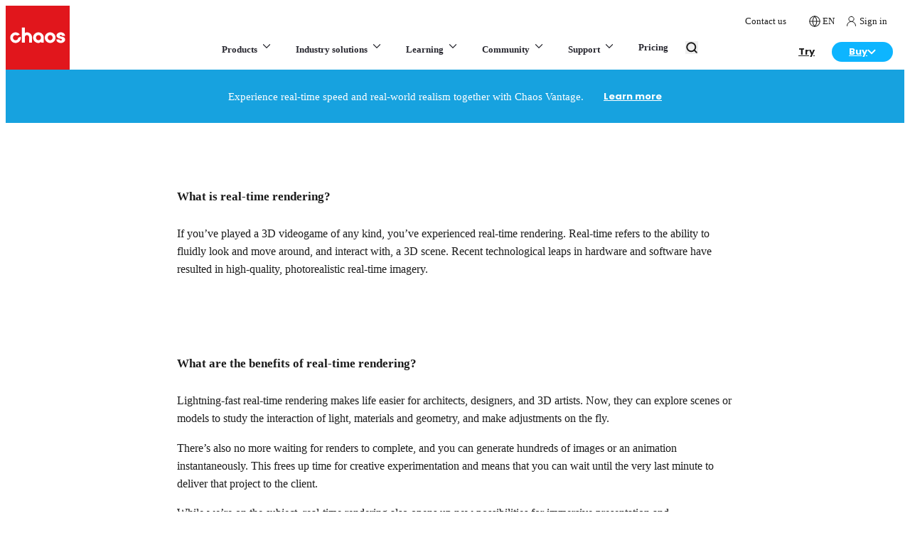

--- FILE ---
content_type: text/html; charset=utf-8
request_url: https://www.chaos.com/real-time-rendering?itm_source=blog
body_size: 100044
content:
<!DOCTYPE html><html lang="en" class="poppins_e78ee4af-module__xLNElq__variable chaosico_cc9a32fc-module__G9kaBW__variable antialiased app"><head><meta charSet="utf-8"/><meta charSet="utf-8"/><meta charSet="utf-8"/><meta charSet="utf-8"/><meta charSet="utf-8"/><meta name="viewport" content="width=device-width, initial-scale=1"/><link rel="preload" as="image" href="https://static.chaos.com/images/assets/000/023/740/original/architectural-design-menu-white.svg"/><link rel="preload" as="image" href="https://static.chaos.com/images/assets/000/023/745/original/archviz-menu-black.svg"/><link rel="preload" as="image" href="https://static.chaos.com/images/assets/000/023/735/original/media-entertainment-menu-black.svg"/><link rel="preload" as="image" href="https://static.chaos.com/images/assets/000/023/744/original/e-commerce-menu-black.svg"/><link rel="preload" as="image" href="https://static.chaos.com/images/assets/000/023/841/original/main-menu-arch-design-enscape.png"/><link rel="preload" as="image" href="https://static.chaos.com/images/assets/000/019/272/original/svg-icon-enscape-35px.svg"/><link rel="preload" as="image" href="https://static.chaos.com/images/assets/000/026/890/original/7d481254-679f-4e91-aa9a-78f0b4e4fee9.png"/><link rel="preload" as="image" href="https://static.chaos.com/images/assets/000/026/891/original/veras-main-menu-logo.svg"/><link rel="preload" as="image" href="https://static.chaos.com/images/assets/000/023/838/original/main-menu-arch-design-v-ray.png"/><link rel="preload" as="image" href="https://static.chaos.com/images/assets/000/013/751/original/svg-icon-v-ray-35px.svg?1633696512"/><link rel="stylesheet" href="/_next/static/chunks/9535b503c3d15ed4.css" data-precedence="next"/><link rel="stylesheet" href="/_next/static/chunks/95e7d3c7eb5a092d.css" data-precedence="next"/><link rel="stylesheet" href="/_next/static/chunks/892003f017f02852.css" data-precedence="next"/><link rel="stylesheet" href="/_next/static/chunks/31aaf13139fef03c.css" data-precedence="next"/><link rel="stylesheet" href="/_next/static/chunks/c8903f0abc67f33a.css" data-precedence="next"/><link rel="stylesheet" href="/_next/static/chunks/830c5c8baff5add7.css" data-precedence="next"/><link rel="stylesheet" href="/_next/static/chunks/db016ef673052c75.css" data-precedence="next"/><link rel="preload" as="script" fetchPriority="low" href="/_next/static/chunks/67b7f586f3699648.js"/><script src="/_next/static/chunks/9e35f0349e0596e9.js" async=""></script><script src="/_next/static/chunks/b4b253bdd4d4d911.js" async=""></script><script src="/_next/static/chunks/b2c3f0a46ede7d91.js" async=""></script><script src="/_next/static/chunks/2119be3a1d430a7d.js" async=""></script><script src="/_next/static/chunks/turbopack-78bf576b077e3486.js" async=""></script><script src="/_next/static/chunks/cbe0f8ffc63b3788.js" async=""></script><script src="/_next/static/chunks/9e80aaa07d4729bb.js" async=""></script><script src="/_next/static/chunks/b9d372875b3585c2.js" async=""></script><script src="/_next/static/chunks/c4fb5d0fad280e46.js" async=""></script><script src="/_next/static/chunks/da7356a1ede6390b.js" async=""></script><script src="/_next/static/chunks/00a5d9100902b51b.js" async=""></script><script src="/_next/static/chunks/fdd64bf47ca8d554.js" async=""></script><script src="/_next/static/chunks/f815104aba2252ee.js" async=""></script><script src="/_next/static/chunks/726fab62dc3a0015.js" async=""></script><script src="/_next/static/chunks/4cd162d9f8559f05.js" async=""></script><script src="/_next/static/chunks/38b48b3a66975cfa.js" async=""></script><script src="/_next/static/chunks/15fa9dc67bd037d0.js" async=""></script><script src="/_next/static/chunks/118ba4555f6fd527.js" async=""></script><script src="/_next/static/chunks/7d04c8994bd6476b.js" async=""></script><link rel="preload" href="https://cdn.cookielaw.org/consent/e4ec21e7-8a4e-4ddf-9da4-54fbe0a97eaf/OtAutoBlock.js" as="script"/><link rel="preload" href="https://cdn.cookielaw.org/scripttemplates/otSDKStub.js" as="script"/><link rel="preload" as="image" href="https://static.chaos.com/images/assets/000/025/884/full_width_original/chaos-ai-lp-1920x1080.jpg?1755860468"/><link rel="preload" as="image" href="https://static.chaos.com/images/assets/000/023/875/original/icon-frame-white-wand.svg"/><link rel="preload" as="image" href="https://static.chaos.com/images/assets/000/023/742/original/all-products-menu-black.svg"/><link rel="preload" as="image" href="https://static.chaos.com/images/assets/000/023/741/original/integrations-menu-black.svg"/><link rel="preload" as="image" href="https://static.chaos.com/images/assets/000/023/737/original/architectural-design-menu-black.svg"/><link rel="preload" as="image" href="https://static.chaos.com/images/assets/000/023/805/original/industry-solutions-studio-bazzini-thumb-1920x1080-v2.jpg"/><link rel="preload" as="image" href="https://static.chaos.com/images/assets/000/023/802/original/industry-solutions-tm-marvel-1920x1080-v2.jpg"/><link rel="preload" as="image" href="https://static.chaos.com/images/assets/000/023/804/original/industry-solutions-amazon-studios-1920x1080-v2.jpg"/><link rel="preload" as="image" href="https://static.chaos.com/images/assets/000/023/803/original/industry-solutions-lazzeroni-studio-1920x1080-v2.jpg"/><link rel="preload" as="image" href="https://static.chaos.com/images/assets/000/023/833/original/main-menu-red-tag.svg"/><link rel="preload" as="image" href="https://static.chaos.com/images/assets/000/012/185/original/generic-logo-colour-black-chaos-education.svg"/><link rel="preload" as="image" href="https://static.chaos.com/images/assets/000/023/779/original/chaos-academy-website-thumb-1920x1920.jpg"/><link rel="preload" as="image" href="https://static.chaos.com/images/assets/000/023/832/original/mega-menu-sample-projects-preview-v3.png"/><link rel="preload" as="image" href="https://static.chaos.com/images/assets/000/023/823/original/main-menu-custoemr-renders.png"/><link rel="preload" as="image" href="https://static.chaos.com/images/assets/000/023/869/original/submit-your-art-banner-270x84.jpg"/><link rel="preload" as="image" href="https://static.chaos.com/images/assets/000/014/789/original/icon-header-buy-online.svg?1645171060"/><meta name="next-size-adjust" content=""/><title>Real-time rendering software for architecture &amp; design | Chaos</title><meta name="description" content="Explore 3D scenes or models to validate the interaction of light, materials and geometry, and make adjustments on the fly."/><meta name="google-site-verification" content="H_3y5UPB4dK8BF2EBJkYRypcgtD2E75i3go2kCWIfxU"/><meta name="google-site-verification" content="3cY75mzpEVMLZzs56cS3KuqeJ-RkldsQo0qOzfITFv8"/><meta name="facebook-domain-verification" content="ujcwxwm4er9l95dc1n7clmyerrlmx4"/><link rel="canonical" href="https://www.chaos.com/real-time-rendering"/><link rel="alternate" hrefLang="en" href="https://www.chaos.com/real-time-rendering"/><link rel="alternate" hrefLang="es" href="https://www.chaos.com/es/real-time-rendering"/><link rel="alternate" hrefLang="pt" href="https://www.chaos.com/pt/real-time-rendering"/><link rel="alternate" hrefLang="zh" href="https://www.chaos.com/cn/real-time-rendering"/><link rel="alternate" hrefLang="ko" href="https://www.chaos.com/kr/real-time-rendering"/><link rel="alternate" hrefLang="x-default" href="https://www.chaos.com/real-time-rendering"/><meta property="og:title" content="Real-time rendering software for architecture &amp; design | Chaos"/><meta property="og:description" content="Explore 3D scenes or models to validate the interaction of light, materials and geometry, and make adjustments on the fly."/><meta property="og:url" content="https://www.chaos.com/real-time-rendering"/><meta property="og:locale" content="en"/><meta property="og:image" content="https://static.chaos.com/images/assets/000/013/140/articles_2_columns/Brick-Visual-South-Sanders-Chaos-Lavina-1920x600.jpg?1624970165"/><meta property="og:image:width" content="690"/><meta property="og:image:height" content="380"/><meta property="og:image:alt" content="Brick-Visual-South-Sanders-Chaos-Lavina-1920x600.jpg"/><meta property="og:type" content="website"/><meta name="twitter:card" content="summary_large_image"/><meta name="twitter:title" content="Real-time rendering software for architecture &amp; design | Chaos"/><meta name="twitter:description" content="Explore 3D scenes or models to validate the interaction of light, materials and geometry, and make adjustments on the fly."/><meta name="twitter:image" content="https://static.chaos.com/images/assets/000/013/140/articles_2_columns/Brick-Visual-South-Sanders-Chaos-Lavina-1920x600.jpg?1624970165"/><meta name="twitter:image:width" content="690"/><meta name="twitter:image:height" content="380"/><meta name="twitter:image:alt" content="Brick-Visual-South-Sanders-Chaos-Lavina-1920x600.jpg"/><script src="/_next/static/chunks/a6dad97d9634a72d.js" noModule=""></script></head><body><div hidden=""><!--$--><!--/$--></div><div>
<script>
  window.dataLayer = window.dataLayer || [];
  window.dataLayer.push({'country': 'US'});
</script>
</div><html lang="en" class="poppins_e78ee4af-module__xLNElq__variable chaosico_cc9a32fc-module__G9kaBW__variable antialiased app"><body><script>(self.__next_s=self.__next_s||[]).push(["https://cdn.cookielaw.org/consent/e4ec21e7-8a4e-4ddf-9da4-54fbe0a97eaf/OtAutoBlock.js",{"type":"text/javascript","id":"onetrust-autoblock"}])</script><script>(self.__next_s=self.__next_s||[]).push(["https://cdn.cookielaw.org/scripttemplates/otSDKStub.js",{"type":"text/javascript","charSet":"UTF-8","data-document-language":"true","data-domain-script":"e4ec21e7-8a4e-4ddf-9da4-54fbe0a97eaf","id":"onetrust-sdk"}])</script><script>(self.__next_s=self.__next_s||[]).push([0,{"children":"function OptanonWrapper() {}","id":"onetrust-wrapper"}])</script><script>(self.__next_s=self.__next_s||[]).push([0,{"children":"(function(w,d,s,l,i){w[l]=w[l]||[];w[l].push({'gtm.start':\nnew Date().getTime(),event:'gtm.js'});var f=d.getElementsByTagName(s)[0],\nj=d.createElement(s),dl=l!='dataLayer'?'&l='+l:'';j.async=true;j.src=\n'https://www.googletagmanager.com/gtm.js?id='+i+dl;j.setAttribute('data-ot-ignore','');f.parentNode.insertBefore(j,f);\n})(window,document,'script','dataLayer','GTM-KMHCGS');","id":"gtm-script"}])</script><noscript><iframe src="https://www.googletagmanager.com/ns.html?id=GTM-KMHCGS" height="0" width="0" style="display:none;visibility:hidden"></iframe></noscript><div class="sticky top-0 z-20 lg:relative flex justify-between items-end bg-white"><a href="https://www.chaos.com" class="relative z-[21] block size-[60px] lg:size-[90px]"><svg version="1.1" xmlns="http://www.w3.org/2000/svg" x="0px" y="0px" width="100px" height="100px" viewBox="0 0 100 100" class="size-[60px] lg:size-[90px]"><g id="Layer_1"><g><path style="fill:#E1161C" d="M0,100h100V0H0V100z"></path><g><path style="fill:#FFFFFF" d="M86.0807495,58.333313c3.3966064,0,6.8359375-1.8659668,6.8359375-5.4332275     c0-2.7151489-2.5137939-4.1994629-5.0044556-4.4666748c-1.9419556-0.2198486-3.583313-0.9609375-3.583313-1.6161499     c0-1.0118408,1.0968018-1.1625977,1.7518311-1.1625977c0.6193237,0,2.0621338,0.1409912,2.0621338,1.4459229     c0,0.1123047,0.0825195,0.203064,0.1831665,0.203064h4.2250366c0.1013184,0,0.1831055-0.0907593,0.1831055-0.203064     c0-3.1995239-2.7360229-5.43396-6.6534424-5.43396c-3.855957,0-6.6549072,2.2142334-6.6549072,5.2636719     c0,2.6384277,3.2938843,4.4458008,6.3934326,4.8065796c1.3729248,0.1716309,2.1943359,0.8136597,2.1943359,1.3334961     c0,0.8283081-0.9961548,1.2749023-1.9328613,1.2749023c-0.3690796,0-2.2069092-0.0697632-2.2069092-1.4451904     c0-0.1130371-0.0824585-0.2037354-0.1838379-0.2037354h-4.262085c-0.1013184,0-0.1831055,0.0906982-0.1831055,0.2037354     C79.244812,56.4673462,82.684082,58.333313,86.0807495,58.333313z"></path><path style="fill:#FFFFFF" d="M25.5633545,57.8780518h4.1323242c0.1132812,0,0.2041626-0.0907593,0.2041626-0.203125V49.97052     c0-2.0070801,1.0444336-4.032959,3.3787231-4.032959c2.3342285,0,3.3786621,2.039856,3.3786621,4.0615845v7.6757812     c0,0.1123657,0.0908813,0.203125,0.2041626,0.203125h4.1329956c0.1118774,0,0.2034912-0.0907593,0.2034912-0.203125v-7.6757812     c0-4.75177-3.4046021-8.3339233-7.9193115-8.3339233c-1.2388306,0-2.3986206,0.3922119-3.3787231,1.1382446V34.369751     c0-0.1123657-0.0908813-0.203125-0.2041626-0.203125h-4.1323242c-0.1125488,0-0.2041016,0.0907593-0.2041016,0.203125v23.3051758     C25.3592529,57.7872925,25.4508057,57.8780518,25.5633545,57.8780518z"></path><path style="fill:#FFFFFF" d="M51.1596069,58.333313c1.5344238,0,3.0317383-0.7822876,4.1054688-2.1200562l0.0175171,1.4647827     c0.0014038,0.1116333,0.0922852,0.2009888,0.2034302,0.2009888h3.8579712c0.1118774,0,0.2027588-0.0914307,0.2027588-0.203064     v-7.6756592c0-4.5952759-3.7615356-8.3336792-8.387146-8.3336792c-4.6234741,0-8.3864136,3.7384033-8.3864136,8.3336792     C42.7731934,54.5949707,46.5361328,58.333313,51.1596069,58.333313z M51.2427979,45.9388428     c2.1663208,0,3.9293213,1.8220825,3.9293213,4.0614624c0,2.2394409-1.7630005,4.0615234-3.9293213,4.0615234     s-3.9293213-1.8220825-3.9293213-4.0615234C47.3134766,47.7609253,49.0764771,45.9388428,51.2427979,45.9388428z"></path><path style="fill:#FFFFFF" d="M69.5371704,58.333313c4.6395264,0,8.4151001-3.7383423,8.4151001-8.3330078     c0-4.5952759-3.7755737-8.3336792-8.4151001-8.3336792s-8.4151001,3.7384033-8.4151001,8.3336792     C61.1220703,54.5949707,64.897644,58.333313,69.5371704,58.333313z M69.5371704,45.9388428     c2.1362915,0,3.8748169,1.8220825,3.8748169,4.0614624c0,2.2394409-1.7385254,4.0615234-3.8748169,4.0615234     s-3.8740845-1.8220825-3.8740845-4.0615234C65.6630859,47.7609253,67.4008789,45.9388428,69.5371704,45.9388428z"></path><path style="fill:#FFFFFF" d="M18.7541504,57.6401978c3.4858398-1.5123291,5.4118042-5.1152344,4.9497681-8.6989136     c-0.0310059-0.2436523-0.2902832-0.388916-0.5171509-0.2911377l-3.4871826,1.5136719     c-0.1241455,0.0543823-0.2055054,0.1714478-0.2207031,0.3063354c-0.1640625,1.3932495-1.0440063,2.6646729-2.4259033,3.2649536     c-2.1459351,0.9313354-4.6546631-0.12323-5.4655762-2.3528442c-0.7116699-1.9591064,0.2103271-4.180481,2.0990601-5.0670776     c1.4108887-0.6622314,2.9955444-0.4488525,4.1588135,0.4054565c0.1096802,0.079834,0.2510376,0.1018677,0.3751831,0.046814     l3.4871826-1.5130615c0.2261353-0.0977173,0.2965088-0.3868408,0.140625-0.5754395     c-2.4052124-2.8945923-6.5881958-3.9147949-10.171936-2.1229248c-3.8222656,1.9115601-5.5834961,6.4891968-4.0291748,10.4638672     C9.3786621,57.4488525,14.427063,59.5180664,18.7541504,57.6401978z"></path></g></g></g><g id="Isolation_Mode"></g></svg></a><div class="flex-1"><nav><div class="hidden lg:block pr-4 body-3"><div class="flex justify-end items-center lg:relative lg:-top-2"><a class="body-1 lg:body-3 flex items-center pl-4 no-underline hover:text-cl-4 hover:no-underline" href="https://www.chaos.com/contact-us"><span class="flex items-center cursor-pointer"><span>Contact us</span></span></a><div class="inline-flex pl-4"><!--$!--><template data-dgst="BAILOUT_TO_CLIENT_SIDE_RENDERING"></template><!--/$--></div><div class="relative"><div><div class="body-3 no-underline relative pl-4 py-0 cursor-pointer hover:no-underline hover:text-cl-4 group/slim-item"><span class="flex items-center"><span class="relative w-[15px] h-4 inline-flex mr-1"><span style="height:16px;width:16px"><svg width="16" height="16" viewBox="0 0 20 20" fill="none" xmlns="http://www.w3.org/2000/svg"><path fill-rule="evenodd" clip-rule="evenodd" d="M10 19C14.9706 19 19 14.9706 19 10C19 5.02944 14.9706 1 10 1C5.02944 1 1 5.02944 1 10C1 14.9706 5.02944 19 10 19Z" stroke="#1C1C1C" stroke-width="1.3" stroke-linecap="round" stroke-linejoin="round" class="text-mono-1 cursor-pointer group-hover/slim-item:stroke-cl-4"></path><path d="M1 10H19" stroke="#1C1C1C" stroke-width="1.3" stroke-linecap="round" stroke-linejoin="round" class="text-mono-1 cursor-pointer group-hover/slim-item:stroke-cl-4"></path><path fill-rule="evenodd" clip-rule="evenodd" d="M10.0004 1C12.2515 3.46452 13.5309 6.66283 13.6004 10C13.5309 13.3372 12.2515 16.5355 10.0004 19C7.74924 16.5355 6.46991 13.3372 6.40039 10C6.46991 6.66283 7.74924 3.46452 10.0004 1V1Z" stroke="#1C1C1C" stroke-width="1.3" stroke-linecap="round" stroke-linejoin="round" class="text-mono-1 cursor-pointer group-hover/slim-item:stroke-cl-4"></path></svg></span></span><span class="uppercase">en</span></span></div></div></div><a href="https://accounts.chaos.com/service_login?return_to=https://www.chaos.com/real-time-rendering?itm_source=blog" class="body-3 no-underline relative pl-4 pr-2 py-0 cursor-pointer hover:no-underline hover:text-cl-4 group/slim-item" id="gtm-header-menu-sign-in"><span class="flex items-center"><span class="relative w-[15px] h-4 inline-flex mr-1"><span style="height:16px;width:15px"><svg width="15" height="16" viewBox="0 0 15 16" fill="none" xmlns="http://www.w3.org/2000/svg" class="text-mono-1 cursor-pointer"><g clip-path="url(#clip0)"><path d="M7.50122 1.33588C7.03108 1.31808 6.56218 1.39532 6.12258 1.56296C5.68298 1.73061 5.28172 1.98521 4.94281 2.31154C4.6039 2.63787 4.3343 3.02921 4.15015 3.46216C3.96601 3.8951 3.87109 4.36075 3.87109 4.83123C3.87109 5.30171 3.96601 5.76735 4.15015 6.20029C4.3343 6.63324 4.6039 7.02458 4.94281 7.35091C5.28172 7.67724 5.68298 7.93184 6.12258 8.09949C6.56218 8.26713 7.03108 8.34437 7.50122 8.32657C7.97136 8.34437 8.44026 8.26713 8.87986 8.09949C9.31946 7.93184 9.72072 7.67724 10.0596 7.35091C10.3985 7.02458 10.6681 6.63324 10.8523 6.20029C11.0364 5.76735 11.1313 5.30171 11.1313 4.83123C11.1313 4.36075 11.0364 3.8951 10.8523 3.46216C10.6681 3.02921 10.3985 2.63787 10.0596 2.31154C9.72072 1.98521 9.31946 1.73061 8.87986 1.56296C8.44026 1.39532 7.97136 1.31808 7.50122 1.33588V1.33588Z" stroke="#1C1C1C" stroke-miterlimit="10" stroke-linecap="round" stroke-linejoin="round" class="text-mono-1 cursor-pointer group-hover/slim-item:stroke-cl-4"></path><path d="M13.4865 14.6667V14.3114C13.4865 10.9937 10.7693 8.32654 7.5016 8.32654C4.23394 8.32654 1.51672 10.9687 1.51672 14.2864V14.6367" stroke="#1C1C1C" stroke-miterlimit="10" stroke-linecap="round" stroke-linejoin="round" class="text-mono-1 cursor-pointer group-hover/slim-item:stroke-cl-4"></path></g><defs><clipPath id="clip0"><rect width="15" height="15" fill="white" transform="translate(0 0.5)"></rect></clipPath></defs></svg></span></span><span>Sign in</span></span></a></div></div><div class="flex justify-center items-center"><div class="flex-1 flex justify-center items-center"><div class="hidden lg:static lg:flex lg:justify-center lg:items-center xl:ml-[5em]"><span class="block text-blueGray-2 no-underline font-semibold bg-white group/main-nav lg:inline-block lg:pt-2 lg:pb-5 lg:px-2 xl:px-4 lg:hover:no-underline"><strong class="border-blueGray-85 relative z-[21] flex justify-between py-[18.5px] px-[15px] text-[13px] 2xl:text-[14.5px] font-semibold lg:font-bold border-b border-solid cursor-pointer lg:static lg:group-hover/main-nav:text-cl-4 lg:p-0 lg:border-none lg:block border-t lg:border-t-0">Products<svg xmlns="http://www.w3.org/2000/svg" width="18" height="18" viewBox="0 0 18 18" fill="none" class="inline-block ml-1 lg:group-hover/main-nav:rotate-180 mr-1 lg:mr-0"><path d="M13.5 6.75L9 11.25L4.5 6.75" stroke="currentColor" stroke-width="1.25" stroke-linecap="round" stroke-linejoin="round" class="lg:group-hover/main-nav:stroke-cl-4"></path></svg></strong><div class="hidden cursour-default p-0 bg-white lg:text-mono-1 border-b border-solid border-blueGray-85 lg:group-hover/main-nav:block lg:absolute lg:left-0 lg:right-0 lg:mt-5 lg:shadow-[0px_8px_15px_0px_rgba(28,28,28,0.2)] lg:border-none"><div data-overrides="menu-0-container-wrapper-0"><div class="" data-overrides="menu-0-container-0"><div class="w-full font-semibold gap-[var(--layout-spacing-lg)] lg:flex" data-overrides="menu-0-row-0"><div data-overrides="menu-0-row-0-col-0" class="w-full"><div class="hidden lg:block"><div class="py-[var(--layout-spacing-md)]"><div class="contain"><div class="grid grid-cols-[1fr_auto] gap-[40px] xl:gap-[74px] 2xl:gap-[80px]"><div><div class="pl-[10px] mb-[5px] opacity-0"><div class="flex gap-3 items-center p-0 pb-0 mb-0"><p class="m-0 pb-3 uppercase font-semibold tracking-[0.12px] header-body-3 text-blueGray-5">Invisible</p></div></div><div class="lg:flex lg:flex-col lg:gap-2"><div class="flex items-center gap-2 w-full p-[var(--layout-spacing-sm)] border-b lg:border-b-0 cursor-default lg:rounded-[8px] lg:min-w-[295px] bg-gradient-to-b from-blueGray-3 to-blueGray-2 text-white shadow-[0px_0px_4px_0px_rgba(0,0,60,0.04),0px_4px_8px_0px_rgba(0,0,60,0.09)]"><img src="https://static.chaos.com/images/assets/000/023/740/original/architectural-design-menu-white.svg" alt="Architectural design" class="w-[25px] p-[5px] aspect-square"/><div class="flex items-center justify-between flex-1 text-[14.5px] font-semibold whitespace-nowrap text-white"><div>Architectural design</div><svg xmlns="http://www.w3.org/2000/svg" width="18" height="18" viewBox="0 0 18 18" fill="none" class="opacity-100 lg:ml-4 relative right-[2px] size-[20px] mr-[2px] lg:mr-0 lg:opacity-100 -rotate-90 lg:rotate-0"><path d="M6.75 13.5L11.25 9L6.75 4.5" stroke="currentColor" stroke-width="1.25" stroke-linecap="round" stroke-linejoin="round"></path></svg></div></div><div class="flex items-center gap-2 w-full p-[var(--layout-spacing-sm)] border-b lg:border-b-0 cursor-default lg:rounded-[8px] lg:min-w-[295px]"><img src="https://static.chaos.com/images/assets/000/023/745/original/archviz-menu-black.svg" alt="Architectural visualization" class="w-[25px] p-[5px] aspect-square"/><div class="flex items-center justify-between flex-1 text-[14.5px] font-semibold text-blueGray-3 whitespace-nowrap"><div>Architectural visualization</div><svg xmlns="http://www.w3.org/2000/svg" width="18" height="18" viewBox="0 0 18 18" fill="none" class="opacity-100 lg:ml-4 relative right-[2px] size-[20px] mr-[2px] lg:mr-0 rotate-90 lg:rotate-0 lg:opacity-0"><path d="M6.75 13.5L11.25 9L6.75 4.5" stroke="currentColor" stroke-width="1.25" stroke-linecap="round" stroke-linejoin="round"></path></svg></div></div><div class="flex items-center gap-2 w-full p-[var(--layout-spacing-sm)] border-b lg:border-b-0 cursor-default lg:rounded-[8px] lg:min-w-[295px]"><img src="https://static.chaos.com/images/assets/000/023/735/original/media-entertainment-menu-black.svg" alt="Media &amp; entertainment" class="w-[25px] p-[5px] aspect-square"/><div class="flex items-center justify-between flex-1 text-[14.5px] font-semibold text-blueGray-3 whitespace-nowrap"><div>Media &amp; entertainment</div><svg xmlns="http://www.w3.org/2000/svg" width="18" height="18" viewBox="0 0 18 18" fill="none" class="opacity-100 lg:ml-4 relative right-[2px] size-[20px] mr-[2px] lg:mr-0 rotate-90 lg:rotate-0 lg:opacity-0"><path d="M6.75 13.5L11.25 9L6.75 4.5" stroke="currentColor" stroke-width="1.25" stroke-linecap="round" stroke-linejoin="round"></path></svg></div></div><div class="flex items-center gap-2 w-full p-[var(--layout-spacing-sm)] border-b lg:border-b-0 cursor-default lg:rounded-[8px] lg:min-w-[295px]"><img src="https://static.chaos.com/images/assets/000/023/744/original/e-commerce-menu-black.svg" alt="Product design" class="w-[25px] p-[5px] aspect-square"/><div class="flex items-center justify-between flex-1 text-[14.5px] font-semibold text-blueGray-3 whitespace-nowrap"><div>Product design</div><svg xmlns="http://www.w3.org/2000/svg" width="18" height="18" viewBox="0 0 18 18" fill="none" class="opacity-100 lg:ml-4 relative right-[2px] size-[20px] mr-[2px] lg:mr-0 rotate-90 lg:rotate-0 lg:opacity-0"><path d="M6.75 13.5L11.25 9L6.75 4.5" stroke="currentColor" stroke-width="1.25" stroke-linecap="round" stroke-linejoin="round"></path></svg></div></div></div></div><div><div class="mb-[var(--layout-spacing-sm)] lg:mb-[var(--layout-spacing-md)]"><div class="hidden lg:block"><div class="pl-[10px] mb-[5px]"><div class="flex gap-3 items-center p-0 pb-0 mb-0"><p class="m-0 pb-3 uppercase font-semibold tracking-[0.12px] header-body-3 text-blueGray-5">Recommended</p></div></div></div><div class="block lg:hidden"><div class="flex gap-3 items-center p-0 pb-2 mb-[var(--layout-spacing-sm)] border-b border-solid border-color-[var(--layout-spacing-sm)]"><p class="m-0 pb-3 uppercase font-semibold tracking-[0.12px] header-body-3 text-blueGray-5">Recommended</p></div></div><div class="lg:grid lg:grid-cols-3 lg:gap-[20px]"><a href="https://www.chaos.com/enscape" class="py-1 relative block pb-[var(--layout-spacing-md)] bg-white overflow-hidden no-underline hover:no-underline lg:p-[20px] lg:pb-[var(--layout-spacing-sm)] lg:rounded-[12px] transition-all ease-in-out duration-500 lg:shadow-[0px_0px_4px_0px_rgba(0,0,60,0.02),0px_4px_8px_0px_rgba(0,0,60,0.04)] lg:hover:-translate-y-[0.125rem] lg:hover:shadow-[0px_0px_8px_0px_rgba(0,0,60,0.02),0px_8px_12px_0px_rgba(0,0,60,0.04)]" id="gtm-main-menu-enscape" target="_self" rel="follow" title="Easy to use real-time design companion"><img class="hidden lg:block aspect-[32/9] w-full h-auto rounded-[8px] mb-4" src="https://static.chaos.com/images/assets/000/023/841/original/main-menu-arch-design-enscape.png" alt="Easy to use real-time design companion"/><p class="body-1 text-[16.25px] font-semibold text-blueGray-2 mb-2 pb-[1em]">Easy to use real-time design companion</p><div class="flex flex-wrap gap-[5px] mb-2"><img src="https://static.chaos.com/images/assets/000/019/272/original/svg-icon-enscape-35px.svg" class="size-[28px] aspect-square"/></div><div class="body-3 text-[13px] font-normal text-blueGray-4 mt-2">Enscape</div><div class="absolute flex p-[4px] items-center gap-[10px] rounded-[7px] bg-blueGray-9 right-0 bottom-[var(--layout-spacing-md)] lg:right-[20px] lg:bottom-[var(--layout-spacing-sm)]"><svg xmlns="http://www.w3.org/2000/svg" width="20" height="21" viewBox="0 0 20 21" fill="none"><path d="M4.16797 10.388H15.8346M15.8346 10.388L10.0013 4.55469M15.8346 10.388L10.0013 16.2214" stroke="#828290" stroke-width="1.25" stroke-linecap="round" stroke-linejoin="round"></path></svg></div></a><a href="https://www.chaos.com/veras" class="py-1 relative block pb-[var(--layout-spacing-md)] bg-white overflow-hidden no-underline hover:no-underline lg:p-[20px] lg:pb-[var(--layout-spacing-sm)] lg:rounded-[12px] transition-all ease-in-out duration-500 lg:shadow-[0px_0px_4px_0px_rgba(0,0,60,0.02),0px_4px_8px_0px_rgba(0,0,60,0.04)] lg:hover:-translate-y-[0.125rem] lg:hover:shadow-[0px_0px_8px_0px_rgba(0,0,60,0.02),0px_8px_12px_0px_rgba(0,0,60,0.04)]" id="gtm-main-menu-veras" target="_self" rel="follow" title="Fast AI-powered ideation &amp; visualization"><img class="hidden lg:block aspect-[32/9] w-full h-auto rounded-[8px] mb-4" src="https://static.chaos.com/images/assets/000/026/890/original/7d481254-679f-4e91-aa9a-78f0b4e4fee9.png" alt="Fast AI-powered ideation &amp; visualization"/><p class="body-1 text-[16.25px] font-semibold text-blueGray-2 mb-2 pb-[1em]">Fast AI-powered ideation &amp; visualization</p><div class="flex flex-wrap gap-[5px] mb-2"><img src="https://static.chaos.com/images/assets/000/026/891/original/veras-main-menu-logo.svg" class="size-[28px] aspect-square"/></div><div class="body-3 text-[13px] font-normal text-blueGray-4 mt-2">Veras</div><div class="absolute flex p-[4px] items-center gap-[10px] rounded-[7px] bg-blueGray-9 right-0 bottom-[var(--layout-spacing-md)] lg:right-[20px] lg:bottom-[var(--layout-spacing-sm)]"><svg xmlns="http://www.w3.org/2000/svg" width="20" height="21" viewBox="0 0 20 21" fill="none"><path d="M4.16797 10.388H15.8346M15.8346 10.388L10.0013 4.55469M15.8346 10.388L10.0013 16.2214" stroke="#828290" stroke-width="1.25" stroke-linecap="round" stroke-linejoin="round"></path></svg></div></a><a href="https://www.chaos.com/vray" class="py-1 relative block pb-[var(--layout-spacing-md)] bg-white overflow-hidden no-underline hover:no-underline lg:p-[20px] lg:pb-[var(--layout-spacing-sm)] lg:rounded-[12px] transition-all ease-in-out duration-500 lg:shadow-[0px_0px_4px_0px_rgba(0,0,60,0.02),0px_4px_8px_0px_rgba(0,0,60,0.04)] lg:hover:-translate-y-[0.125rem] lg:hover:shadow-[0px_0px_8px_0px_rgba(0,0,60,0.02),0px_8px_12px_0px_rgba(0,0,60,0.04)]" id="gtm-main-menu-vray-arch" target="_self" rel="follow" title="Industry-standard photorealistic rendering"><img class="hidden lg:block aspect-[32/9] w-full h-auto rounded-[8px] mb-4" src="https://static.chaos.com/images/assets/000/023/838/original/main-menu-arch-design-v-ray.png" alt="Industry-standard photorealistic rendering"/><p class="body-1 text-[16.25px] font-semibold text-blueGray-2 mb-2 pb-[1em]">Industry-standard photorealistic rendering</p><div class="flex flex-wrap gap-[5px] mb-2"><img src="https://static.chaos.com/images/assets/000/013/751/original/svg-icon-v-ray-35px.svg?1633696512" class="size-[28px] aspect-square"/></div><div class="body-3 text-[13px] font-normal text-blueGray-4 mt-2">V-Ray</div><div class="absolute flex p-[4px] items-center gap-[10px] rounded-[7px] bg-blueGray-9 right-0 bottom-[var(--layout-spacing-md)] lg:right-[20px] lg:bottom-[var(--layout-spacing-sm)]"><svg xmlns="http://www.w3.org/2000/svg" width="20" height="21" viewBox="0 0 20 21" fill="none"><path d="M4.16797 10.388H15.8346M15.8346 10.388L10.0013 4.55469M15.8346 10.388L10.0013 16.2214" stroke="#828290" stroke-width="1.25" stroke-linecap="round" stroke-linejoin="round"></path></svg></div></a></div></div><div class="bg-gradient-to-r from-mono-1 to-[rgba(28,28,28,0.4)] relative flex items-center justify-between w-full p-[20px] rounded-[12px] flex-wrap gap-[var(--layout-spacing-sm)] mb-[var(--layout-spacing-sm)] lg:mb-[var(--layout-spacing-md)] lg:flex-nowrap lg:gap-0"><div class="absolute z-[1] top-0 left-0 w-full h-full rounded-[12px] bg-gradient-to-r from-mono-1 to-[rgba(28,28,28,0.4)]"></div><img class="absolute z-0 top-0 left-0 w-full h-full rounded-[12px] object-cover" src="https://static.chaos.com/images/assets/000/025/884/full_width_original/chaos-ai-lp-1920x1080.jpg?1755860468" alt="background"/><div class="relative z-[2] flex gap-[20px] items-center"><img src="https://static.chaos.com/images/assets/000/023/875/original/icon-frame-white-wand.svg" alt="Icon" class="size-[40px] rounded-[62.5px] bg-white"/><div class="h-[40px] w-[1px] rounded-[4px] bg-white"></div><div><p class="text-[14.5px] font-semibold pt-[7.25px] text-white">All the AI you need in your workflow.</p><p class="header-body-3 pb-[12px] font-medium text-white/90">New AI features, optimized workflows &amp; tons of time saved.</p></div></div><a href="https://www.chaos.com/ai-visualization" class="btn btn-primary-theme btn-lg xl:w-auto relative z-[2] flex items-center justify-center w-full max-w-[150px] m-auto btn-sm text-[13px] text-white lg:m-0 py-1.5 px-6" id="gtm-main-menu-ai-banner-archdesign" target="_self" rel="follow"><span class="flex items-center justify-center space-x-2"><span>Learn more</span></span></a></div><div><div class="hidden lg:block"><div class="pl-[10px] mb-[5px]"><div class="flex gap-3 items-center p-0 pb-0 mb-0"><p class="m-0 pb-3 uppercase font-semibold tracking-[0.12px] header-body-3 text-blueGray-5">Explore our ecosystem</p></div></div></div><div class="block lg:hidden"><div class="flex gap-3 items-center p-0 pb-2 mb-[var(--layout-spacing-sm)] border-b border-solid border-color-[var(--layout-spacing-sm)]"><p class="m-0 pb-3 uppercase font-semibold tracking-[0.12px] header-body-3 text-blueGray-5">Explore our ecosystem</p></div></div><div class="lg:grid lg:grid-cols-3 gap-[20px]"><a href="https://www.chaos.com/pricing#all-products" class="py-1 flex items-center gap-[10px] bg-white pb-[var(--layout-spacing-sm)] pt-1 no-underline hover:no-underline lg:p-[var(--layout-spacing-sm)] lg:rounded-[16px] lg:transition-all lg:ease-in-out lg:duration-500 lg:shadow-[0px_0px_4px_0px_rgba(0,0,60,0.02),0px_4px_8px_0px_rgba(0,0,60,0.04)] lg:hover:-translate-y-[0.125rem] lg:hover:shadow-[0px_0px_8px_0px_rgba(0,0,60,0.02),0px_8px_12px_0px_rgba(0,0,60,0.04)]" id="gtm-main-menu-all-products-archdesign" target="_self" rel="follow" title="Explore products"><img src="https://static.chaos.com/images/assets/000/023/742/original/all-products-menu-black.svg" alt="Explore products" class="size-[24px] p-[4px] aspect-square"/><div><div class="text-[13px] 2xl:text-[14.5px] text-blueGray-2 font-medium leading-[1.55]">Explore products</div></div></a><a href="https://www.chaos.com/all-products#integrations" class="py-1 flex items-center gap-[10px] bg-white pb-[var(--layout-spacing-sm)] pt-1 no-underline hover:no-underline lg:p-[var(--layout-spacing-sm)] lg:rounded-[16px] lg:transition-all lg:ease-in-out lg:duration-500 lg:shadow-[0px_0px_4px_0px_rgba(0,0,60,0.02),0px_4px_8px_0px_rgba(0,0,60,0.04)] lg:hover:-translate-y-[0.125rem] lg:hover:shadow-[0px_0px_8px_0px_rgba(0,0,60,0.02),0px_8px_12px_0px_rgba(0,0,60,0.04)]" id="gtm-main-menu-integrations-archdesign" target="_self" rel="follow" title="Integrations"><img src="https://static.chaos.com/images/assets/000/023/741/original/integrations-menu-black.svg" alt="Integrations" class="size-[24px] p-[4px] aspect-square"/><div><div class="text-[13px] 2xl:text-[14.5px] text-blueGray-2 font-medium leading-[1.55]">Integrations</div></div></a></div></div></div></div></div></div></div><div class="block lg:hidden"><div><div class="lg:flex lg:flex-col lg:gap-2"><div class="flex items-center gap-2 w-full p-[var(--layout-spacing-sm)] border-b lg:border-b-0 cursor-default lg:rounded-[8px] lg:min-w-[295px]"><img src="https://static.chaos.com/images/assets/000/023/737/original/architectural-design-menu-black.svg" alt="Architectural design" class="w-[25px] p-[5px] aspect-square"/><div class="flex items-center justify-between flex-1 text-[14.5px] font-semibold text-blueGray-3 whitespace-nowrap"><div>Architectural design</div><svg xmlns="http://www.w3.org/2000/svg" width="18" height="18" viewBox="0 0 18 18" fill="none" class="opacity-100 lg:ml-4 relative right-[2px] size-[20px] mr-[2px] lg:mr-0 rotate-90 lg:rotate-0 lg:opacity-0"><path d="M6.75 13.5L11.25 9L6.75 4.5" stroke="currentColor" stroke-width="1.25" stroke-linecap="round" stroke-linejoin="round"></path></svg></div></div><div class="flex items-center gap-2 w-full p-[var(--layout-spacing-sm)] border-b lg:border-b-0 cursor-default lg:rounded-[8px] lg:min-w-[295px]"><img src="https://static.chaos.com/images/assets/000/023/745/original/archviz-menu-black.svg" alt="Architectural visualization" class="w-[25px] p-[5px] aspect-square"/><div class="flex items-center justify-between flex-1 text-[14.5px] font-semibold text-blueGray-3 whitespace-nowrap"><div>Architectural visualization</div><svg xmlns="http://www.w3.org/2000/svg" width="18" height="18" viewBox="0 0 18 18" fill="none" class="opacity-100 lg:ml-4 relative right-[2px] size-[20px] mr-[2px] lg:mr-0 rotate-90 lg:rotate-0 lg:opacity-0"><path d="M6.75 13.5L11.25 9L6.75 4.5" stroke="currentColor" stroke-width="1.25" stroke-linecap="round" stroke-linejoin="round"></path></svg></div></div><div class="flex items-center gap-2 w-full p-[var(--layout-spacing-sm)] border-b lg:border-b-0 cursor-default lg:rounded-[8px] lg:min-w-[295px]"><img src="https://static.chaos.com/images/assets/000/023/735/original/media-entertainment-menu-black.svg" alt="Media &amp; entertainment" class="w-[25px] p-[5px] aspect-square"/><div class="flex items-center justify-between flex-1 text-[14.5px] font-semibold text-blueGray-3 whitespace-nowrap"><div>Media &amp; entertainment</div><svg xmlns="http://www.w3.org/2000/svg" width="18" height="18" viewBox="0 0 18 18" fill="none" class="opacity-100 lg:ml-4 relative right-[2px] size-[20px] mr-[2px] lg:mr-0 rotate-90 lg:rotate-0 lg:opacity-0"><path d="M6.75 13.5L11.25 9L6.75 4.5" stroke="currentColor" stroke-width="1.25" stroke-linecap="round" stroke-linejoin="round"></path></svg></div></div><div class="flex items-center gap-2 w-full p-[var(--layout-spacing-sm)] border-b lg:border-b-0 cursor-default lg:rounded-[8px] lg:min-w-[295px]"><img src="https://static.chaos.com/images/assets/000/023/744/original/e-commerce-menu-black.svg" alt="Product design" class="w-[25px] p-[5px] aspect-square"/><div class="flex items-center justify-between flex-1 text-[14.5px] font-semibold text-blueGray-3 whitespace-nowrap"><div>Product design</div><svg xmlns="http://www.w3.org/2000/svg" width="18" height="18" viewBox="0 0 18 18" fill="none" class="opacity-100 lg:ml-4 relative right-[2px] size-[20px] mr-[2px] lg:mr-0 rotate-90 lg:rotate-0 lg:opacity-0"><path d="M6.75 13.5L11.25 9L6.75 4.5" stroke="currentColor" stroke-width="1.25" stroke-linecap="round" stroke-linejoin="round"></path></svg></div></div><div class="relative flex items-center gap-2 w-full p-[var(--layout-spacing-sm)] lg:rounded-[8px] cursor-default"><a href="/all-products" class="py-1 lg:py-0 header-body-3 text-[14.5px] font-medium no-underline hover:no-underline" id="gtm-main-menu-mobile-all-products" target="_self" rel="follow" title="Explore all products">Explore all products</a></div></div></div></div><div><style>
/* Overrides for the background of the solutions footer */
@media (min-width: 1184px) {
  [data-overrides="menu-0-container-wrapper-0"] {
    background-color: #f2f2f7;
  }
}

._miEWa {
font-size: var(--fs-small) !important;
}

._39dln ._2m76f div {
font-size: var(--fs-base) !important;
}

._BmXQo {
margin-bottom: .5rem !important;
}

._25QlA h5 {
    font-size: var(--fs-base) !important;
}

#gtm-main-menu-AI-archdesign ._2SLr7 {
    color: #17a2df !important;
    font-weight: 600 !important;
}

/* Overrides CTA banner styles */

._2Bfqw {
padding-bottom:0px !important;
padding-top:.5em;
}

._3v40W {
background: linear-gradient(90deg,#52525a,rgba(28,28,28,.4)) !important;
}

/*
._1sShU a {
color: var(--black) !important;
border-color: var(--white) !important;
background-color: var(--white) !important;
} 

._1sShU a:hover {
color: var(--white) !important;
border-color: var(--black) !important;
background-color: var(--black) !important;
} 
*/
</style></div></div></div></div></div></div></span><span class="block text-blueGray-2 no-underline font-semibold bg-white group/main-nav lg:inline-block lg:pt-2 lg:pb-5 lg:px-2 xl:px-4 lg:hover:no-underline"><strong class="border-blueGray-85 relative z-[21] flex justify-between py-[18.5px] px-[15px] text-[13px] 2xl:text-[14.5px] font-semibold lg:font-bold border-b border-solid cursor-pointer lg:static lg:group-hover/main-nav:text-cl-4 lg:p-0 lg:border-none lg:block">Industry solutions<svg xmlns="http://www.w3.org/2000/svg" width="18" height="18" viewBox="0 0 18 18" fill="none" class="inline-block ml-1 lg:group-hover/main-nav:rotate-180 mr-1 lg:mr-0"><path d="M13.5 6.75L9 11.25L4.5 6.75" stroke="currentColor" stroke-width="1.25" stroke-linecap="round" stroke-linejoin="round" class="lg:group-hover/main-nav:stroke-cl-4"></path></svg></strong><div class="hidden cursour-default p-0 bg-white lg:text-mono-1 border-b border-solid border-blueGray-85 lg:group-hover/main-nav:block lg:absolute lg:left-0 lg:right-0 lg:mt-5 lg:shadow-[0px_8px_15px_0px_rgba(28,28,28,0.2)] lg:border-none"><div data-overrides="menu-1-container-wrapper-0"><div class="contain" data-overrides="menu-1-container-0"><div class="w-full font-semibold gap-[var(--layout-spacing-lg)] lg:flex" data-overrides="menu-1-row-0"><div data-overrides="menu-1-row-0-col-0" class="w-full"><div class="py-[var(--layout-spacing-md)]"><div class="flex flex-col gap-[12px]"><a href="https://www.chaos.com/architecture" class="py-1 lg:py-0 flex items-center gap-2 no-underline hover:no-underline group/fancy-link" id="gtm-main-menu-architectual-design" target="_self" rel="follow" title="Architectural design"><div><div class="flex items-center text-[13px] 2xl:text-[14.5px] text-blueGray-2 font-medium">Architectural design<svg class="hidden lg:block h-4 opacity-0 -translate-x-4 transition-all ease-in-out duration-300 group-hover/fancy-link:opacity-100 group-hover/fancy-link:translate-x-2" width="6" height="10" viewBox="0 0 6 10" fill="none" xmlns="http://www.w3.org/2000/svg"><path d="M1 9L5 5L1 1" stroke="currentColor" stroke-width="1.5" stroke-linecap="round" stroke-linejoin="round"></path></svg></div></div></a><a href="https://www.chaos.com/architectural-visualization" class="py-1 lg:py-0 flex items-center gap-2 no-underline hover:no-underline group/fancy-link" id="gtm-main-menu-architectural-visualization" target="_self" rel="follow" title="Architectural visualization"><div><div class="flex items-center text-[13px] 2xl:text-[14.5px] text-blueGray-2 font-medium">Architectural visualization<svg class="hidden lg:block h-4 opacity-0 -translate-x-4 transition-all ease-in-out duration-300 group-hover/fancy-link:opacity-100 group-hover/fancy-link:translate-x-2" width="6" height="10" viewBox="0 0 6 10" fill="none" xmlns="http://www.w3.org/2000/svg"><path d="M1 9L5 5L1 1" stroke="currentColor" stroke-width="1.5" stroke-linecap="round" stroke-linejoin="round"></path></svg></div></div></a><a href="https://www.chaos.com/interior-design" class="py-1 lg:py-0 flex items-center gap-2 no-underline hover:no-underline group/fancy-link" id="gtm-main-menu-interior-design" target="_self" rel="follow" title="Interior design"><div><div class="flex items-center text-[13px] 2xl:text-[14.5px] text-blueGray-2 font-medium">Interior design<svg class="hidden lg:block h-4 opacity-0 -translate-x-4 transition-all ease-in-out duration-300 group-hover/fancy-link:opacity-100 group-hover/fancy-link:translate-x-2" width="6" height="10" viewBox="0 0 6 10" fill="none" xmlns="http://www.w3.org/2000/svg"><path d="M1 9L5 5L1 1" stroke="currentColor" stroke-width="1.5" stroke-linecap="round" stroke-linejoin="round"></path></svg></div></div></a></div></div><div class="pb-[var(--layout-spacing-md)]"><a href="https://www.chaos.com/blog/city-of-pisa-pungilupo-park" class="py-1 lg:py-0 relative flex rounded-[12px] transition-all ease-in-out duration-500 hover:-translate-y-[0.125rem] hover:shadow-[0px_5px_8px_0px_rgba(0,0,0,0.08)]" id="gtm-main-menu-solutions-studio-bazzini" target="_self" rel="follow" title="Studio Bazzini"><img src="https://static.chaos.com/images/assets/000/023/805/original/industry-solutions-studio-bazzini-thumb-1920x1080-v2.jpg" class="w-full h-auto rounded-[12px]" style="aspect-ratio:16/9"/><div class="absolute inset-0 flex flex-col justify-end p-[14.5px] pr-[29px] body-2 text-[14.5px] font-semibold"><div class="text-white">Studio Bazzini</div><div class="text-white header-body-3 markdown-header font-medium"><p>V-Ray helps Pisa reimagine urban green space</p>
</div></div></a></div></div><div data-overrides="menu-1-row-0-col-1" class="w-full"><div class="py-[var(--layout-spacing-md)]"><div class="flex flex-col gap-[12px]"><a href="https://www.chaos.com/film-vfx" class="py-1 lg:py-0 flex items-center gap-2 no-underline hover:no-underline group/fancy-link" id="gtm-main-menu-film-and-tv-vfx" target="_self" rel="follow" title="Film and Television VFX"><div><div class="flex items-center text-[13px] 2xl:text-[14.5px] text-blueGray-2 font-medium">Film and Television VFX<svg class="hidden lg:block h-4 opacity-0 -translate-x-4 transition-all ease-in-out duration-300 group-hover/fancy-link:opacity-100 group-hover/fancy-link:translate-x-2" width="6" height="10" viewBox="0 0 6 10" fill="none" xmlns="http://www.w3.org/2000/svg"><path d="M1 9L5 5L1 1" stroke="currentColor" stroke-width="1.5" stroke-linecap="round" stroke-linejoin="round"></path></svg></div></div></a><a href="https://www.chaos.com/virtual-production" class="py-1 lg:py-0 flex items-center gap-2 no-underline hover:no-underline group/fancy-link" id="gtm-main-menu-virtual-production" target="_self" rel="follow" title="Virtual production"><div><div class="flex items-center text-[13px] 2xl:text-[14.5px] text-blueGray-2 font-medium">Virtual production<svg class="hidden lg:block h-4 opacity-0 -translate-x-4 transition-all ease-in-out duration-300 group-hover/fancy-link:opacity-100 group-hover/fancy-link:translate-x-2" width="6" height="10" viewBox="0 0 6 10" fill="none" xmlns="http://www.w3.org/2000/svg"><path d="M1 9L5 5L1 1" stroke="currentColor" stroke-width="1.5" stroke-linecap="round" stroke-linejoin="round"></path></svg></div></div></a></div></div><div class="pb-[var(--layout-spacing-md)]"><a href="https://www.chaos.com/blog/behind-the-scenes-of-spider-man-no-way-home" class="py-1 lg:py-0 relative flex rounded-[12px] transition-all ease-in-out duration-500 hover:-translate-y-[0.125rem] hover:shadow-[0px_5px_8px_0px_rgba(0,0,0,0.08)]" id="gtm-main-menu-solutions-digital-domain" target="_self" rel="follow" title="Digital Domain"><img src="https://static.chaos.com/images/assets/000/023/802/original/industry-solutions-tm-marvel-1920x1080-v2.jpg" class="w-full h-auto rounded-[12px]" style="aspect-ratio:16/9"/><div class="absolute inset-0 flex flex-col justify-end p-[14.5px] pr-[29px] body-2 text-[14.5px] font-semibold"><div class="text-white">Digital Domain</div><div class="text-white header-body-3 markdown-header font-medium"><p>Bringing the heroes of Spider-Man to life with V-Ray</p>
</div></div></a></div></div><div data-overrides="menu-1-row-0-col-2" class="w-full"><div class="py-[var(--layout-spacing-md)]"><div class="flex flex-col gap-[12px]"><a href="https://www.chaos.com/advertising" class="py-1 lg:py-0 flex items-center gap-2 no-underline hover:no-underline group/fancy-link" id="gtm-main-menu-advertising" target="_self" rel="follow" title="Advertising"><div><div class="flex items-center text-[13px] 2xl:text-[14.5px] text-blueGray-2 font-medium">Advertising<svg class="hidden lg:block h-4 opacity-0 -translate-x-4 transition-all ease-in-out duration-300 group-hover/fancy-link:opacity-100 group-hover/fancy-link:translate-x-2" width="6" height="10" viewBox="0 0 6 10" fill="none" xmlns="http://www.w3.org/2000/svg"><path d="M1 9L5 5L1 1" stroke="currentColor" stroke-width="1.5" stroke-linecap="round" stroke-linejoin="round"></path></svg></div></div></a><a href="https://www.chaos.com/automotive" class="py-1 lg:py-0 flex items-center gap-2 no-underline hover:no-underline group/fancy-link" id="gtm-main-menu-automotive" target="_self" rel="follow" title="Automotive"><div><div class="flex items-center text-[13px] 2xl:text-[14.5px] text-blueGray-2 font-medium">Automotive<svg class="hidden lg:block h-4 opacity-0 -translate-x-4 transition-all ease-in-out duration-300 group-hover/fancy-link:opacity-100 group-hover/fancy-link:translate-x-2" width="6" height="10" viewBox="0 0 6 10" fill="none" xmlns="http://www.w3.org/2000/svg"><path d="M1 9L5 5L1 1" stroke="currentColor" stroke-width="1.5" stroke-linecap="round" stroke-linejoin="round"></path></svg></div></div></a><a href="https://www.chaos.com/games" class="py-1 lg:py-0 flex items-center gap-2 no-underline hover:no-underline group/fancy-link" id="gtm-main-menu-games" target="_self" rel="follow" title="Games"><div><div class="flex items-center text-[13px] 2xl:text-[14.5px] text-blueGray-2 font-medium">Games<svg class="hidden lg:block h-4 opacity-0 -translate-x-4 transition-all ease-in-out duration-300 group-hover/fancy-link:opacity-100 group-hover/fancy-link:translate-x-2" width="6" height="10" viewBox="0 0 6 10" fill="none" xmlns="http://www.w3.org/2000/svg"><path d="M1 9L5 5L1 1" stroke="currentColor" stroke-width="1.5" stroke-linecap="round" stroke-linejoin="round"></path></svg></div></div></a></div></div><div class="pb-[var(--layout-spacing-md)]"><a href="https://www.chaos.com/blog/epic-advertising-with-v-ray-5-for-3ds-max" class="py-1 lg:py-0 relative flex rounded-[12px] transition-all ease-in-out duration-500 hover:-translate-y-[0.125rem] hover:shadow-[0px_5px_8px_0px_rgba(0,0,0,0.08)]" id="gtm-main-menu-solutions-mondlicht" target="_self" rel="follow" title="Mondlicht Studios"><img src="https://static.chaos.com/images/assets/000/023/804/original/industry-solutions-amazon-studios-1920x1080-v2.jpg" class="w-full h-auto rounded-[12px]" style="aspect-ratio:16/9"/><div class="absolute inset-0 flex flex-col justify-end p-[14.5px] pr-[29px] body-2 text-[14.5px] font-semibold"><div class="text-white">Mondlicht Studios</div><div class="text-white header-body-3 markdown-header font-medium"><p>Chaos powers spectacular CG advertisements</p>
</div></div></a></div></div><div data-overrides="menu-1-row-0-col-3" class="w-full"><div class="py-[var(--layout-spacing-md)]"><div class="flex flex-col gap-[12px]"><a href="https://www.chaos.com/product-design" class="py-1 lg:py-0 flex items-center gap-2 no-underline hover:no-underline group/fancy-link" id="gtm-main-menu-product-design" target="_self" rel="follow" title="Product design"><div><div class="flex items-center text-[13px] 2xl:text-[14.5px] text-blueGray-2 font-medium">Product design<svg class="hidden lg:block h-4 opacity-0 -translate-x-4 transition-all ease-in-out duration-300 group-hover/fancy-link:opacity-100 group-hover/fancy-link:translate-x-2" width="6" height="10" viewBox="0 0 6 10" fill="none" xmlns="http://www.w3.org/2000/svg"><path d="M1 9L5 5L1 1" stroke="currentColor" stroke-width="1.5" stroke-linecap="round" stroke-linejoin="round"></path></svg></div></div></a><a href="https://www.chaos.com/developers" class="py-1 lg:py-0 flex items-center gap-2 no-underline hover:no-underline group/fancy-link" id="gtm-main-menu-development" target="_self" rel="follow" title="Software development"><div><div class="flex items-center text-[13px] 2xl:text-[14.5px] text-blueGray-2 font-medium">Software development<svg class="hidden lg:block h-4 opacity-0 -translate-x-4 transition-all ease-in-out duration-300 group-hover/fancy-link:opacity-100 group-hover/fancy-link:translate-x-2" width="6" height="10" viewBox="0 0 6 10" fill="none" xmlns="http://www.w3.org/2000/svg"><path d="M1 9L5 5L1 1" stroke="currentColor" stroke-width="1.5" stroke-linecap="round" stroke-linejoin="round"></path></svg></div></div></a></div></div><div class="pb-[var(--layout-spacing-md)]"><a href="https://www.chaos.com/blog/designing-beautiful-furniture-with-v-ray-for-rhino" class="py-1 lg:py-0 relative flex rounded-[12px] transition-all ease-in-out duration-500 hover:-translate-y-[0.125rem] hover:shadow-[0px_5px_8px_0px_rgba(0,0,0,0.08)]" id="gtm-main-menu-solutions-lazzeroni" target="_self" rel="follow" title="Lazzeroni Studio"><img src="https://static.chaos.com/images/assets/000/023/803/original/industry-solutions-lazzeroni-studio-1920x1080-v2.jpg" class="w-full h-auto rounded-[12px]" style="aspect-ratio:16/9"/><div class="absolute inset-0 flex flex-col justify-end p-[14.5px] pr-[29px] body-2 text-[14.5px] font-semibold"><div class="text-white">Lazzeroni Studio</div><div class="text-white header-body-3 markdown-header font-medium"><p>Lazzeroni Studio uses V-Ray to perfect furniture renders.</p>
</div></div></a></div></div></div></div></div><div data-overrides="menu-1-container-wrapper-1"><div class="contain" data-overrides="menu-1-container-1"><div class="w-full font-semibold gap-[var(--layout-spacing-lg)] lg:flex" data-overrides="menu-1-row-1"><div data-overrides="menu-1-row-1-col-0" class="w-full"><div class="pt-[var(--layout-spacing-md)]"><div class="flex gap-3 items-center p-0 pb-2 mb-[var(--layout-spacing-sm)] border-b border-solid border-color-[var(--layout-spacing-sm)]"><p class="m-0 pb-3 uppercase font-semibold tracking-[0.12px] header-body-3 text-blueGray-5">Students &amp; Education</p></div></div><div class="pb-[var(--layout-spacing-lg)]"><div class="lg:flex lg:items-center lg:justify-between"><div class="lg:flex lg:flex-row lg:items-center lg:mt-0 lg:gap-[var(--layout-spacing-lg)]"><a href="https://www.chaos.com/education/students" class="py-1 lg:py-0 flex items-center gap-2 no-underline hover:no-underline group/fancy-link" id="gtm-main-menu-edu-student" target="_self" rel="follow" title="Students"><div><div class="flex items-center text-[13px] 2xl:text-[14.5px] font-medium text-mono-1">Students<svg class="hidden lg:block h-4 opacity-0 -translate-x-4 transition-all ease-in-out duration-300 group-hover/fancy-link:opacity-100 group-hover/fancy-link:translate-x-2" width="6" height="10" viewBox="0 0 6 10" fill="none" xmlns="http://www.w3.org/2000/svg"><path d="M1 9L5 5L1 1" stroke="currentColor" stroke-width="1.5" stroke-linecap="round" stroke-linejoin="round"></path></svg></div></div></a><a href="https://www.chaos.com/education/educators" class="py-1 lg:py-0 flex items-center gap-2 no-underline hover:no-underline group/fancy-link" id="gtm-main-menu-edu-educators" target="_self" rel="follow" title="Educators"><div><div class="flex items-center text-[13px] 2xl:text-[14.5px] font-medium text-mono-1">Educators<svg class="hidden lg:block h-4 opacity-0 -translate-x-4 transition-all ease-in-out duration-300 group-hover/fancy-link:opacity-100 group-hover/fancy-link:translate-x-2" width="6" height="10" viewBox="0 0 6 10" fill="none" xmlns="http://www.w3.org/2000/svg"><path d="M1 9L5 5L1 1" stroke="currentColor" stroke-width="1.5" stroke-linecap="round" stroke-linejoin="round"></path></svg></div></div></a><a href="https://www.chaos.com/education/educational-institutions" class="py-1 lg:py-0 flex items-center gap-2 no-underline hover:no-underline group/fancy-link" id="gtm-main-menu-edu-institutions" target="_self" rel="follow" title="Educational institutions"><div><div class="flex items-center text-[13px] 2xl:text-[14.5px] font-medium text-mono-1">Educational institutions<svg class="hidden lg:block h-4 opacity-0 -translate-x-4 transition-all ease-in-out duration-300 group-hover/fancy-link:opacity-100 group-hover/fancy-link:translate-x-2" width="6" height="10" viewBox="0 0 6 10" fill="none" xmlns="http://www.w3.org/2000/svg"><path d="M1 9L5 5L1 1" stroke="currentColor" stroke-width="1.5" stroke-linecap="round" stroke-linejoin="round"></path></svg></div></div></a></div><div class="flex flex-col gap-4 justify-center mt-4 lg:flex lg:flex-row lg:items-center lg:mt-0 lg:gap-[var(--layout-spacing-lg)]"><div class="flex items-center justify-center lg:justify-start gap-[6px]"><img class="relative h-[24px] w-auto -top-[2px]" src="https://static.chaos.com/images/assets/000/023/833/original/main-menu-red-tag.svg"/><div class="body-2 font-medium">Save up to 80% on Educational licenses</div></div><img class="relative h-[20px] w-auto -top-[2px]" src="https://static.chaos.com/images/assets/000/012/185/original/generic-logo-colour-black-chaos-education.svg"/></div></div></div><div><style>
/* Overrides for the background of the solutions foter! */
[data-overrides="menu-1-container-wrapper-1"] {
  background-color: #f2f2f7;
}

@media (min-width: 1184px) {
  [data-overrides="menu-1-row-0-col-0"],
  [data-overrides="menu-1-row-0-col-1"],
  [data-overrides="menu-1-row-0-col-2"],
  [data-overrides="menu-1-row-0-col-3"] {
    display: flex;
    flex-direction: column;
    max-width: 270px;
  }

  [data-overrides="menu-1-row-0-col-0"] > :nth-child(1),
  [data-overrides="menu-1-row-0-col-1"] > :nth-child(1),
  [data-overrides="menu-1-row-0-col-2"] > :nth-child(1),
  [data-overrides="menu-1-row-0-col-3"] > :nth-child(1) {
    flex: 1;
  }
}

._11kyA {
font-size: var(--cl-fs-fine-print) !important;
}
</style></div></div></div></div></div></div></span><span class="block text-blueGray-2 no-underline font-semibold bg-white group/main-nav lg:inline-block lg:pt-2 lg:pb-5 lg:px-2 xl:px-4 lg:hover:no-underline"><strong class="border-blueGray-85 relative z-[21] flex justify-between py-[18.5px] px-[15px] text-[13px] 2xl:text-[14.5px] font-semibold lg:font-bold border-b border-solid cursor-pointer lg:static lg:group-hover/main-nav:text-cl-4 lg:p-0 lg:border-none lg:block">Learning<svg xmlns="http://www.w3.org/2000/svg" width="18" height="18" viewBox="0 0 18 18" fill="none" class="inline-block ml-1 lg:group-hover/main-nav:rotate-180 mr-1 lg:mr-0"><path d="M13.5 6.75L9 11.25L4.5 6.75" stroke="currentColor" stroke-width="1.25" stroke-linecap="round" stroke-linejoin="round" class="lg:group-hover/main-nav:stroke-cl-4"></path></svg></strong><div class="hidden cursour-default p-0 bg-white lg:text-mono-1 border-b border-solid border-blueGray-85 lg:group-hover/main-nav:block lg:absolute lg:left-0 lg:right-0 lg:mt-5 lg:shadow-[0px_8px_15px_0px_rgba(28,28,28,0.2)] lg:border-none"><div data-overrides="menu-2-container-wrapper-0"><div class="contain" data-overrides="menu-2-container-0"><div class="w-full font-semibold gap-[var(--layout-spacing-lg)] lg:flex" data-overrides="menu-2-row-0"><div data-overrides="menu-2-row-0-col-0" class="w-full"><div class="pt-[var(--layout-spacing-md)]"><div class="flex gap-3 items-center p-0 pb-2 mb-[var(--layout-spacing-sm)] border-b border-solid border-color-[var(--layout-spacing-sm)]"><p class="m-0 pb-3 uppercase font-semibold tracking-[0.12px] header-body-3 text-blueGray-5">Start learning here</p></div></div><div class="pb-[var(--layout-spacing-md)]"><div class="flex flex-col gap-[12px]"><a href="https://academy.chaos.com/pages/v-ray-catalogue" class="py-1 lg:py-0 flex items-center gap-2 no-underline hover:no-underline group/fancy-link" id="gtm-main-menu-learning-vray" target="_blank" rel="follow" title="Learn V-Ray"><div><div class="flex items-center text-[13px] 2xl:text-[14.5px] text-blueGray-2 font-medium">Learn V-Ray<svg class="hidden lg:block h-4 opacity-0 -translate-x-4 transition-all ease-in-out duration-300 group-hover/fancy-link:opacity-100 group-hover/fancy-link:translate-x-2" width="6" height="10" viewBox="0 0 6 10" fill="none" xmlns="http://www.w3.org/2000/svg"><path d="M1 9L5 5L1 1" stroke="currentColor" stroke-width="1.5" stroke-linecap="round" stroke-linejoin="round"></path></svg></div></div></a><a href="https://www.chaos.com/corona/getting-started" class="py-1 lg:py-0 flex items-center gap-2 no-underline hover:no-underline group/fancy-link" id="gtm-main-menu-learning-corona" target="_self" rel="follow" title="Learn Corona"><div><div class="flex items-center text-[13px] 2xl:text-[14.5px] text-blueGray-2 font-medium">Learn Corona<svg class="hidden lg:block h-4 opacity-0 -translate-x-4 transition-all ease-in-out duration-300 group-hover/fancy-link:opacity-100 group-hover/fancy-link:translate-x-2" width="6" height="10" viewBox="0 0 6 10" fill="none" xmlns="http://www.w3.org/2000/svg"><path d="M1 9L5 5L1 1" stroke="currentColor" stroke-width="1.5" stroke-linecap="round" stroke-linejoin="round"></path></svg></div></div></a><a href="https://academy.chaos.com/pages/enscape-catalogue" class="py-1 lg:py-0 flex items-center gap-2 no-underline hover:no-underline group/fancy-link" id="gtm-main-menu-learning-enscape" target="_blank" rel="follow" title="Learn Enscape"><div><div class="flex items-center text-[13px] 2xl:text-[14.5px] text-blueGray-2 font-medium">Learn Enscape<svg class="hidden lg:block h-4 opacity-0 -translate-x-4 transition-all ease-in-out duration-300 group-hover/fancy-link:opacity-100 group-hover/fancy-link:translate-x-2" width="6" height="10" viewBox="0 0 6 10" fill="none" xmlns="http://www.w3.org/2000/svg"><path d="M1 9L5 5L1 1" stroke="currentColor" stroke-width="1.5" stroke-linecap="round" stroke-linejoin="round"></path></svg></div></div></a><a href="https://www.chaos.com/vantage/getting-started" class="py-1 lg:py-0 flex items-center gap-2 no-underline hover:no-underline group/fancy-link" id="gtm-main-menu-learning-vantage" target="_self" rel="follow" title="Learn Vantage"><div><div class="flex items-center text-[13px] 2xl:text-[14.5px] text-blueGray-2 font-medium">Learn Vantage<svg class="hidden lg:block h-4 opacity-0 -translate-x-4 transition-all ease-in-out duration-300 group-hover/fancy-link:opacity-100 group-hover/fancy-link:translate-x-2" width="6" height="10" viewBox="0 0 6 10" fill="none" xmlns="http://www.w3.org/2000/svg"><path d="M1 9L5 5L1 1" stroke="currentColor" stroke-width="1.5" stroke-linecap="round" stroke-linejoin="round"></path></svg></div></div></a><a href="https://www.chaos.com/phoenix/getting-started" class="py-1 lg:py-0 flex items-center gap-2 no-underline hover:no-underline group/fancy-link" id="gtm-main-menu-learning-phoenix" target="_self" rel="follow" title="Learn Phoenix"><div><div class="flex items-center text-[13px] 2xl:text-[14.5px] text-blueGray-2 font-medium">Learn Phoenix<svg class="hidden lg:block h-4 opacity-0 -translate-x-4 transition-all ease-in-out duration-300 group-hover/fancy-link:opacity-100 group-hover/fancy-link:translate-x-2" width="6" height="10" viewBox="0 0 6 10" fill="none" xmlns="http://www.w3.org/2000/svg"><path d="M1 9L5 5L1 1" stroke="currentColor" stroke-width="1.5" stroke-linecap="round" stroke-linejoin="round"></path></svg></div></div></a><a href="https://academy.chaos.com/" class="py-1 lg:py-0 flex items-center gap-2 no-underline hover:no-underline group/fancy-link" id="gtm-main-menu-chaos-academy" target="_blank" rel="follow" title="Join Chaos Academy"><div><div class="flex items-center text-[13px] 2xl:text-[14.5px] text-blueGray-2 font-medium">Join Chaos Academy<svg class="transition-all ease-in-out duration-300 group-hover/fancy-link:translate-x-1 ml-2 h-4" width="10" height="10" viewBox="0 0 10 10" fill="none" xmlns="http://www.w3.org/2000/svg"><path d="M0.916748 4.99984H9.08342M9.08342 4.99984L5.00008 0.916504M9.08342 4.99984L5.00008 9.08317" stroke="currentColor" stroke-width="1.25" stroke-linecap="round" stroke-linejoin="round"></path></svg></div></div></a></div></div><div><style>
@media (min-width: 1184px) {
  [data-overrides~="menu-2-row-0-col-0"],
  [data-overrides~="menu-2-row-0-col-1"],
  [data-overrides~="menu-2-row-0-col-2"] {
    max-width: 270px;
  }
}
</style></div></div><div data-overrides="menu-2-row-0-col-1" class="w-full"><div class="pt-[var(--layout-spacing-md)]"><div class="flex gap-3 items-center p-0 pb-2 mb-[var(--layout-spacing-sm)] border-b border-solid border-color-[var(--layout-spacing-sm)]"><p class="m-0 pb-3 uppercase font-semibold tracking-[0.12px] header-body-3 text-blueGray-5">Knowledge sources</p></div></div><div class="pb-[var(--layout-spacing-md)]"><div class="flex flex-col gap-[12px]"><a href="https://documentation.chaos.com/" class="py-1 lg:py-0 flex items-center gap-2 no-underline hover:no-underline group/fancy-link" id="gtm-main-menu-learning-resources-docs" target="_self" rel="follow" title="Product documentation"><div><div class="flex items-center text-[13px] 2xl:text-[14.5px] text-blueGray-2 font-medium">Product documentation<svg class="hidden lg:block h-4 opacity-0 -translate-x-4 transition-all ease-in-out duration-300 group-hover/fancy-link:opacity-100 group-hover/fancy-link:translate-x-2" width="6" height="10" viewBox="0 0 6 10" fill="none" xmlns="http://www.w3.org/2000/svg"><path d="M1 9L5 5L1 1" stroke="currentColor" stroke-width="1.5" stroke-linecap="round" stroke-linejoin="round"></path></svg></div></div></a><a href="https://www.chaos.com/resources/webinars" class="py-1 lg:py-0 flex items-center gap-2 no-underline hover:no-underline group/fancy-link" id="gtm-main-menu-learning-resources-webinars" target="_self" rel="follow" title="Webinars"><div><div class="flex items-center text-[13px] 2xl:text-[14.5px] text-blueGray-2 font-medium">Webinars<svg class="hidden lg:block h-4 opacity-0 -translate-x-4 transition-all ease-in-out duration-300 group-hover/fancy-link:opacity-100 group-hover/fancy-link:translate-x-2" width="6" height="10" viewBox="0 0 6 10" fill="none" xmlns="http://www.w3.org/2000/svg"><path d="M1 9L5 5L1 1" stroke="currentColor" stroke-width="1.5" stroke-linecap="round" stroke-linejoin="round"></path></svg></div><p class="font-normal header-body-3 text-blueGray-5 leading-[1.33] pb-[1em]">Industry knowledge, tips &amp; tricks</p></div></a><a href="https://www.chaos.com/forums" class="py-1 lg:py-0 flex items-center gap-2 no-underline hover:no-underline group/fancy-link" id="gtm-main-menu-learning-resources-forum" target="_self" rel="follow" title="Forums"><div><div class="flex items-center text-[13px] 2xl:text-[14.5px] text-blueGray-2 font-medium">Forums<svg class="hidden lg:block h-4 opacity-0 -translate-x-4 transition-all ease-in-out duration-300 group-hover/fancy-link:opacity-100 group-hover/fancy-link:translate-x-2" width="6" height="10" viewBox="0 0 6 10" fill="none" xmlns="http://www.w3.org/2000/svg"><path d="M1 9L5 5L1 1" stroke="currentColor" stroke-width="1.5" stroke-linecap="round" stroke-linejoin="round"></path></svg></div><p class="font-normal header-body-3 text-blueGray-5 leading-[1.33] pb-[1em]">Tutorials, tips &amp; tricks</p></div></a></div></div></div><div data-overrides="menu-2-row-0-col-2" class="w-full"><div class="py-[var(--layout-spacing-md)]"><a href="https://academy.chaos.com" class="py-1 lg:py-0 relative flex rounded-[12px] transition-all ease-in-out duration-500 hover:-translate-y-[0.125rem] hover:shadow-[0px_5px_8px_0px_rgba(0,0,0,0.08)]" id="" target="_blank" rel="follow" title="Join Chaos Academy. Elevate your creativity."><img src="https://static.chaos.com/images/assets/000/023/779/original/chaos-academy-website-thumb-1920x1920.jpg" class="w-full h-auto rounded-[12px]" style="aspect-ratio:1/1"/><div class="absolute inset-0 flex flex-col justify-end p-[14.5px] pr-[29px] header-body-1 font-bold"><div class="text-white">Join Chaos Academy. Elevate your creativity.</div><div class="text-white header-body-3 markdown-header font-medium"><ul>
<li>Comprehensive onboarding</li>
<li>Interactive content</li>
<li>Accelerate your growth</li>
</ul>
</div></div></a></div></div></div></div></div></div></span><span class="block text-blueGray-2 no-underline font-semibold bg-white group/main-nav lg:inline-block lg:pt-2 lg:pb-5 lg:px-2 xl:px-4 lg:hover:no-underline"><strong class="border-blueGray-85 relative z-[21] flex justify-between py-[18.5px] px-[15px] text-[13px] 2xl:text-[14.5px] font-semibold lg:font-bold border-b border-solid cursor-pointer lg:static lg:group-hover/main-nav:text-cl-4 lg:p-0 lg:border-none lg:block">Community<svg xmlns="http://www.w3.org/2000/svg" width="18" height="18" viewBox="0 0 18 18" fill="none" class="inline-block ml-1 lg:group-hover/main-nav:rotate-180 mr-1 lg:mr-0"><path d="M13.5 6.75L9 11.25L4.5 6.75" stroke="currentColor" stroke-width="1.25" stroke-linecap="round" stroke-linejoin="round" class="lg:group-hover/main-nav:stroke-cl-4"></path></svg></strong><div class="hidden cursour-default p-0 bg-white lg:text-mono-1 border-b border-solid border-blueGray-85 lg:group-hover/main-nav:block lg:absolute lg:left-0 lg:right-0 lg:mt-5 lg:shadow-[0px_8px_15px_0px_rgba(28,28,28,0.2)] lg:border-none"><div data-overrides="menu-3-container-wrapper-0"><div class="contain" data-overrides="menu-3-container-0"><div class="w-full font-semibold gap-[var(--layout-spacing-lg)] lg:flex" data-overrides="menu-3-row-0"><div data-overrides="menu-3-row-0-col-0" class="w-full"><div class="pt-[var(--layout-spacing-md)]"><div class="flex gap-3 items-center p-0 pb-2 mb-[var(--layout-spacing-sm)] border-b border-solid border-color-[var(--layout-spacing-sm)]"><p class="m-0 pb-3 uppercase font-semibold tracking-[0.12px] header-body-3 text-blueGray-5">Chaos community</p></div></div><div class="pb-[var(--layout-spacing-lg)]"><div class="flex flex-col gap-[12px]"><a href="https://www.chaos.com/community-hub" class="py-1 lg:py-0 flex items-center gap-2 no-underline hover:no-underline group/fancy-link" id="gtm-main-menu-community-hub" target="_self" rel="follow" title="Community Hub"><div><div class="flex items-center text-[13px] 2xl:text-[14.5px] text-blueGray-2 font-medium">Community Hub<svg class="hidden lg:block h-4 opacity-0 -translate-x-4 transition-all ease-in-out duration-300 group-hover/fancy-link:opacity-100 group-hover/fancy-link:translate-x-2" width="6" height="10" viewBox="0 0 6 10" fill="none" xmlns="http://www.w3.org/2000/svg"><path d="M1 9L5 5L1 1" stroke="currentColor" stroke-width="1.5" stroke-linecap="round" stroke-linejoin="round"></path></svg></div><p class="font-normal header-body-3 text-blueGray-5 leading-[1.33] pb-[1em]">Join us in our journey to make the world a more vibrant place through art and innovation.</p></div></a><a href="https://www.chaos.com/forums" class="py-1 lg:py-0 flex items-center gap-2 no-underline hover:no-underline group/fancy-link" id="gtm-main-menu-learning-resources-forum" target="_self" rel="follow" title="Forums"><div><div class="flex items-center text-[13px] 2xl:text-[14.5px] text-blueGray-2 font-medium">Forums<svg class="hidden lg:block h-4 opacity-0 -translate-x-4 transition-all ease-in-out duration-300 group-hover/fancy-link:opacity-100 group-hover/fancy-link:translate-x-2" width="6" height="10" viewBox="0 0 6 10" fill="none" xmlns="http://www.w3.org/2000/svg"><path d="M1 9L5 5L1 1" stroke="currentColor" stroke-width="1.5" stroke-linecap="round" stroke-linejoin="round"></path></svg></div><p class="font-normal header-body-3 text-blueGray-5 leading-[1.33] pb-[1em]">Get information and help from the community.</p></div></a><a href="https://www.chaos.com/events" class="py-1 lg:py-0 flex items-center gap-2 no-underline hover:no-underline group/fancy-link" id="gtm-main-menu-community-events" target="_self" rel="follow" title="Events"><div><div class="flex items-center text-[13px] 2xl:text-[14.5px] text-blueGray-2 font-medium">Events<svg class="hidden lg:block h-4 opacity-0 -translate-x-4 transition-all ease-in-out duration-300 group-hover/fancy-link:opacity-100 group-hover/fancy-link:translate-x-2" width="6" height="10" viewBox="0 0 6 10" fill="none" xmlns="http://www.w3.org/2000/svg"><path d="M1 9L5 5L1 1" stroke="currentColor" stroke-width="1.5" stroke-linecap="round" stroke-linejoin="round"></path></svg></div></div></a></div></div><div><style>
@media (min-width: 1184px) {
  [data-overrides~="menu-3-row-0-col-0"],
  [data-overrides~="menu-3-row-0-col-1"],
  [data-overrides~="menu-3-row-0-col-2"],
  [data-overrides~="menu-3-row-0-col-3"] {
    max-width: 270px;
  }
}
</style></div></div><div data-overrides="menu-3-row-0-col-1" class="w-full"><div class="pt-[var(--layout-spacing-md)]"><div class="flex gap-3 items-center p-0 pb-2 mb-[var(--layout-spacing-sm)] border-b border-solid border-color-[var(--layout-spacing-sm)]"><p class="m-0 pb-3 uppercase font-semibold tracking-[0.12px] header-body-3 text-blueGray-5">Articles &amp; stories</p></div></div><div class="pb-[var(--layout-spacing-lg)]"><div class="flex flex-col gap-[12px]"><a href="https://blog.chaos.com/" class="py-1 lg:py-0 flex items-center gap-2 no-underline hover:no-underline group/fancy-link" id="gtm-main-menu-community-blog" target="_blank" rel="follow" title="Blog"><div><div class="flex items-center text-[13px] 2xl:text-[14.5px] text-blueGray-2 font-medium">Blog<svg class="hidden lg:block h-4 opacity-0 -translate-x-4 transition-all ease-in-out duration-300 group-hover/fancy-link:opacity-100 group-hover/fancy-link:translate-x-2" width="6" height="10" viewBox="0 0 6 10" fill="none" xmlns="http://www.w3.org/2000/svg"><path d="M1 9L5 5L1 1" stroke="currentColor" stroke-width="1.5" stroke-linecap="round" stroke-linejoin="round"></path></svg></div></div></a></div></div><div><div class="flex gap-3 items-center p-0 pb-2 mb-[var(--layout-spacing-sm)] border-b border-solid border-color-[var(--layout-spacing-sm)]"><p class="m-0 pb-3 uppercase font-semibold tracking-[0.12px] header-body-3 text-blueGray-5">Test your hardware</p></div></div><div class="pb-[var(--layout-spacing-md)]"><div class="flex flex-col gap-[12px]"><a href="https://www.chaos.com/vray/benchmark" class="py-1 lg:py-0 flex items-center gap-2 no-underline hover:no-underline group/fancy-link" id="gtm-main-menu-benchmark" target="_self" rel="follow" title="V-Ray Benchmark"><div><div class="flex items-center text-[13px] 2xl:text-[14.5px] text-blueGray-2 font-medium">V-Ray Benchmark<svg class="hidden lg:block h-4 opacity-0 -translate-x-4 transition-all ease-in-out duration-300 group-hover/fancy-link:opacity-100 group-hover/fancy-link:translate-x-2" width="6" height="10" viewBox="0 0 6 10" fill="none" xmlns="http://www.w3.org/2000/svg"><path d="M1 9L5 5L1 1" stroke="currentColor" stroke-width="1.5" stroke-linecap="round" stroke-linejoin="round"></path></svg></div></div></a><a href="https://www.chaos.com/corona/benchmark" class="py-1 lg:py-0 flex items-center gap-2 no-underline hover:no-underline group/fancy-link" id="gtm-main-menu-benchmark-corona" target="_self" rel="follow" title="Corona Benchmark"><div><div class="flex items-center text-[13px] 2xl:text-[14.5px] text-blueGray-2 font-medium">Corona Benchmark<svg class="hidden lg:block h-4 opacity-0 -translate-x-4 transition-all ease-in-out duration-300 group-hover/fancy-link:opacity-100 group-hover/fancy-link:translate-x-2" width="6" height="10" viewBox="0 0 6 10" fill="none" xmlns="http://www.w3.org/2000/svg"><path d="M1 9L5 5L1 1" stroke="currentColor" stroke-width="1.5" stroke-linecap="round" stroke-linejoin="round"></path></svg></div></div></a></div></div></div><div data-overrides="menu-3-row-0-col-2" class="w-full"><div class="pt-[var(--layout-spacing-md)]"><div class="flex gap-3 items-center p-0 pb-2 mb-[var(--layout-spacing-sm)] border-b border-solid border-color-[var(--layout-spacing-sm)]"><p class="m-0 pb-3 uppercase font-semibold tracking-[0.12px] header-body-3 text-blueGray-5">Free scenes</p></div></div><div class="pb-[var(--layout-spacing-sm)]"><div class="flex flex-col gap-[12px]"><a href="https://www.chaos.com/free-scenes" class="py-1 lg:py-0 flex items-center gap-2 no-underline hover:no-underline group/fancy-link" id="gtm-main-menu-learning-free-scenes" target="_self" rel="follow" title="Free scenes"><div><div class="flex items-center text-[13px] 2xl:text-[14.5px] text-blueGray-2 font-medium">Free scenes<svg class="hidden lg:block h-4 opacity-0 -translate-x-4 transition-all ease-in-out duration-300 group-hover/fancy-link:opacity-100 group-hover/fancy-link:translate-x-2" width="6" height="10" viewBox="0 0 6 10" fill="none" xmlns="http://www.w3.org/2000/svg"><path d="M1 9L5 5L1 1" stroke="currentColor" stroke-width="1.5" stroke-linecap="round" stroke-linejoin="round"></path></svg></div><p class="font-normal header-body-3 text-blueGray-5 leading-[1.33] pb-[1em]">Download your free scene and kick off your training.</p></div></a></div></div><div class="pb-[var(--layout-spacing-sm)]"><a href="https://www.chaos.com/free-scenes" class="py-1 lg:py-0 relative flex rounded-[12px] transition-all ease-in-out duration-500 hover:-translate-y-[0.125rem] hover:shadow-[0px_5px_8px_0px_rgba(0,0,0,0.08)]" id="" target="_self" rel="follow" title=""><img src="https://static.chaos.com/images/assets/000/023/832/original/mega-menu-sample-projects-preview-v3.png" class="w-full h-auto rounded-[12px]" style="aspect-ratio:16/9"/><div class="absolute inset-0 flex flex-col justify-end p-[14.5px] pr-[29px] body-2 text-[14.5px] font-semibold"></div></a></div></div><div data-overrides="menu-3-row-0-col-3" class="w-full"><div class="pt-[var(--layout-spacing-md)]"><div class="flex gap-3 items-center p-0 pb-2 mb-[var(--layout-spacing-sm)] border-b border-solid border-color-[var(--layout-spacing-sm)]"><p class="m-0 pb-3 uppercase font-semibold tracking-[0.12px] header-body-3 text-blueGray-5">Customer renders</p></div></div><div class="pb-[var(--layout-spacing-sm)]"><div class="flex flex-col gap-[12px]"><a href="https://www.chaos.com/gallery" class="py-1 lg:py-0 flex items-center gap-2 no-underline hover:no-underline group/fancy-link" id="gtm-main-menu-community-gallery" target="_self" rel="follow" title="Gallery"><div><div class="flex items-center text-[13px] 2xl:text-[14.5px] text-blueGray-2 font-medium">Gallery<svg class="hidden lg:block h-4 opacity-0 -translate-x-4 transition-all ease-in-out duration-300 group-hover/fancy-link:opacity-100 group-hover/fancy-link:translate-x-2" width="6" height="10" viewBox="0 0 6 10" fill="none" xmlns="http://www.w3.org/2000/svg"><path d="M1 9L5 5L1 1" stroke="currentColor" stroke-width="1.5" stroke-linecap="round" stroke-linejoin="round"></path></svg></div><p class="font-normal header-body-3 text-blueGray-5 leading-[1.33] pb-[1em]">Enjoy our collection of stunning renders by Chaos customers.</p></div></a></div></div><div class="pb-[var(--layout-spacing-sm)]"><a href="https://www.chaos.com/gallery" class="py-1 lg:py-0 relative flex rounded-[12px] transition-all ease-in-out duration-500 hover:-translate-y-[0.125rem] hover:shadow-[0px_5px_8px_0px_rgba(0,0,0,0.08)]" id="" target="_self" rel="follow" title=""><img src="https://static.chaos.com/images/assets/000/023/823/original/main-menu-custoemr-renders.png" class="w-full h-auto rounded-[12px]" style="aspect-ratio:16/9"/><div class="absolute inset-0 flex flex-col justify-end p-[14.5px] pr-[29px] body-2 text-[14.5px] font-semibold"></div></a></div><div class="pb-[var(--layout-spacing-md)]"><a href="https://www.chaos.com/submit-your-art" class="py-1 lg:py-0 relative flex rounded-[12px] transition-all ease-in-out duration-500 hover:-translate-y-[0.125rem] hover:shadow-[0px_5px_8px_0px_rgba(0,0,0,0.08)]" id="gtm-main-menu-submit-your-art" target="_self" rel="follow" title="Submit your art"><img src="https://static.chaos.com/images/assets/000/023/869/original/submit-your-art-banner-270x84.jpg" class="w-full h-auto rounded-[12px]" style="aspect-ratio:32/10"/><div class="absolute inset-0 flex flex-col justify-end p-[14.5px] pr-[29px] body-2 text-[14.5px] font-medium"><div class="text-white">Submit your art</div><div class="text-white header-body-3 markdown-header font-medium"><p>Get featured on our website or social media.</p>
</div></div></a></div></div></div></div></div></div></span><span class="block text-blueGray-2 no-underline font-semibold bg-white group/main-nav lg:inline-block lg:pt-2 lg:pb-5 lg:px-2 xl:px-4 lg:hover:no-underline"><strong class="border-blueGray-85 relative z-[21] flex justify-between py-[18.5px] px-[15px] text-[13px] 2xl:text-[14.5px] font-semibold lg:font-bold border-b border-solid cursor-pointer lg:static lg:group-hover/main-nav:text-cl-4 lg:p-0 lg:border-none lg:block">Support<svg xmlns="http://www.w3.org/2000/svg" width="18" height="18" viewBox="0 0 18 18" fill="none" class="inline-block ml-1 lg:group-hover/main-nav:rotate-180 mr-1 lg:mr-0"><path d="M13.5 6.75L9 11.25L4.5 6.75" stroke="currentColor" stroke-width="1.25" stroke-linecap="round" stroke-linejoin="round" class="lg:group-hover/main-nav:stroke-cl-4"></path></svg></strong><div class="hidden cursour-default p-0 bg-white lg:text-mono-1 border-b border-solid border-blueGray-85 lg:group-hover/main-nav:block lg:absolute lg:left-0 lg:right-0 lg:mt-5 lg:shadow-[0px_8px_15px_0px_rgba(28,28,28,0.2)] lg:border-none"><div data-overrides="menu-4-container-wrapper-0"><div class="contain" data-overrides="menu-4-container-0"><div class="w-full font-semibold gap-[var(--layout-spacing-lg)] lg:flex" data-overrides="menu-4-row-0"><div data-overrides="menu-4-row-0-col-0" class="w-full"><div class="pt-[var(--layout-spacing-md)]"><div class="flex gap-3 items-center p-0 pb-2 mb-[var(--layout-spacing-sm)] border-b border-solid border-color-[var(--layout-spacing-sm)]"><p class="m-0 pb-3 uppercase font-semibold tracking-[0.12px] header-body-3 text-blueGray-5">Help</p></div></div><div class="pb-[var(--layout-spacing-md)]"><div class="flex flex-col gap-[12px]"><a href="https://support.chaos.com/hc/en-us" class="py-1 lg:py-0 flex items-center gap-2 no-underline hover:no-underline group/fancy-link" id="gtm-main-menu-support-help-center" target="_blank" rel="follow" title="Help center"><div><div class="flex items-center text-[13px] 2xl:text-[14.5px] text-blueGray-2 font-medium">Help center<svg class="hidden lg:block h-4 opacity-0 -translate-x-4 transition-all ease-in-out duration-300 group-hover/fancy-link:opacity-100 group-hover/fancy-link:translate-x-2" width="6" height="10" viewBox="0 0 6 10" fill="none" xmlns="http://www.w3.org/2000/svg"><path d="M1 9L5 5L1 1" stroke="currentColor" stroke-width="1.5" stroke-linecap="round" stroke-linejoin="round"></path></svg></div></div></a><a href="https://support.chaos.com/hc/en-us/categories/360003671518-FAQ" class="py-1 lg:py-0 flex items-center gap-2 no-underline hover:no-underline group/fancy-link" id="gtm-main-menu-support-faq" target="_self" rel="follow" title="FAQ - Frequently asked questions"><div><div class="flex items-center text-[13px] 2xl:text-[14.5px] text-blueGray-2 font-medium">FAQ - Frequently asked questions<svg class="hidden lg:block h-4 opacity-0 -translate-x-4 transition-all ease-in-out duration-300 group-hover/fancy-link:opacity-100 group-hover/fancy-link:translate-x-2" width="6" height="10" viewBox="0 0 6 10" fill="none" xmlns="http://www.w3.org/2000/svg"><path d="M1 9L5 5L1 1" stroke="currentColor" stroke-width="1.5" stroke-linecap="round" stroke-linejoin="round"></path></svg></div></div></a><a href="https://www.chaos.com/forums" class="py-1 lg:py-0 flex items-center gap-2 no-underline hover:no-underline group/fancy-link" id="gtm-main-menu-support-forums" target="_self" rel="follow" title="Forums"><div><div class="flex items-center text-[13px] 2xl:text-[14.5px] text-blueGray-2 font-medium">Forums<svg class="hidden lg:block h-4 opacity-0 -translate-x-4 transition-all ease-in-out duration-300 group-hover/fancy-link:opacity-100 group-hover/fancy-link:translate-x-2" width="6" height="10" viewBox="0 0 6 10" fill="none" xmlns="http://www.w3.org/2000/svg"><path d="M1 9L5 5L1 1" stroke="currentColor" stroke-width="1.5" stroke-linecap="round" stroke-linejoin="round"></path></svg></div></div></a><a href="https://www.chaos.com/contact-us" class="py-1 lg:py-0 flex items-center gap-2 no-underline hover:no-underline group/fancy-link" id="gtm-main-menu-support-contact-us" target="_self" rel="follow" title="Contact Support"><div><div class="flex items-center text-[13px] 2xl:text-[14.5px] text-blueGray-2 font-medium">Contact Support<svg class="hidden lg:block h-4 opacity-0 -translate-x-4 transition-all ease-in-out duration-300 group-hover/fancy-link:opacity-100 group-hover/fancy-link:translate-x-2" width="6" height="10" viewBox="0 0 6 10" fill="none" xmlns="http://www.w3.org/2000/svg"><path d="M1 9L5 5L1 1" stroke="currentColor" stroke-width="1.5" stroke-linecap="round" stroke-linejoin="round"></path></svg></div></div></a></div></div><div><style>
@media (min-width: 1184px) {
  [data-overrides~="menu-4-row-0-col-0"],
  [data-overrides~="menu-4-row-0-col-1"],
  [data-overrides~="menu-4-row-0-col-2"] {
    max-width: 270px;
  }
}
</style></div></div><div data-overrides="menu-4-row-0-col-1" class="w-full"><div class="pt-[var(--layout-spacing-md)]"><div class="flex gap-3 items-center p-0 pb-2 mb-[var(--layout-spacing-sm)] border-b border-solid border-color-[var(--layout-spacing-sm)]"><p class="m-0 pb-3 uppercase font-semibold tracking-[0.12px] header-body-3 text-blueGray-5">Common tasks</p></div></div><div class="pb-[var(--layout-spacing-md)]"><div class="flex flex-col gap-[12px]"><a href="https://download.chaos.com/" class="py-1 lg:py-0 flex items-center gap-2 no-underline hover:no-underline group/fancy-link" id="gtm-main-menu-support-download" target="_self" rel="follow" title="Download the latest version"><div><div class="flex items-center text-[13px] 2xl:text-[14.5px] text-blueGray-2 font-medium">Download the latest version<svg class="hidden lg:block h-4 opacity-0 -translate-x-4 transition-all ease-in-out duration-300 group-hover/fancy-link:opacity-100 group-hover/fancy-link:translate-x-2" width="6" height="10" viewBox="0 0 6 10" fill="none" xmlns="http://www.w3.org/2000/svg"><path d="M1 9L5 5L1 1" stroke="currentColor" stroke-width="1.5" stroke-linecap="round" stroke-linejoin="round"></path></svg></div><p class="font-normal header-body-3 text-blueGray-5 leading-[1.33] pb-[1em]">For existing customers</p></div></a><a href="https://my.chaos.com/products" class="py-1 lg:py-0 flex items-center gap-2 no-underline hover:no-underline group/fancy-link" id="gtm-main-menu-support-manage-products" target="_self" rel="follow" title="Manage your products"><div><div class="flex items-center text-[13px] 2xl:text-[14.5px] text-blueGray-2 font-medium">Manage your products<svg class="hidden lg:block h-4 opacity-0 -translate-x-4 transition-all ease-in-out duration-300 group-hover/fancy-link:opacity-100 group-hover/fancy-link:translate-x-2" width="6" height="10" viewBox="0 0 6 10" fill="none" xmlns="http://www.w3.org/2000/svg"><path d="M1 9L5 5L1 1" stroke="currentColor" stroke-width="1.5" stroke-linecap="round" stroke-linejoin="round"></path></svg></div><p class="font-normal header-body-3 text-blueGray-5 leading-[1.33] pb-[1em]">Add seats, add-ons and upgrade your license</p></div></a></div></div></div></div></div></div></div></span><a href="https://www.chaos.com/pricing" class="block text-blueGray-2 no-underline font-semibold bg-white group lg:inline-block lg:pt-2 lg:pb-5 lg:px-2 xl:px-4 lg:hover:no-underline" id="vblg4qc6m"><strong class="relative z-[21] block py-[18.5px] px-[15px] text-[13px] 2xl:text-[14.5px] font-semibold lg:font-bold border-b border-solid border-blueGray-85 lg:static lg:group-hover:text-cl-4 lg:p-0 lg:border-none">Pricing</strong></a><div class="p-[15px] mt-[20px] lg:hidden"><div class="flex justify-center items-center flex-wrap"><a class="text-[13px] uppercase font-normal text-mono-1 no-underline" href="/real-time-rendering">en</a><span class="px-4 text-mono-1">•</span><a class="text-[13px] uppercase font-normal text-mono-1 no-underline" href="/es/real-time-rendering">es</a><span class="px-4 text-mono-1">•</span><a class="text-[13px] uppercase font-normal text-mono-1 no-underline" href="/pt/real-time-rendering">pt</a><span class="px-4 text-mono-1">•</span><a class="text-[13px] uppercase font-normal text-mono-1 no-underline" href="/cn/real-time-rendering">cn</a><span class="px-4 text-mono-1">•</span><a class="text-[13px] uppercase font-normal text-mono-1 no-underline" href="/kr/real-time-rendering">kr</a></div></div></div><button type="button" class="border-none outline-none group size-[60px] p-[20px] lg:p-0 lg:size-[18px] lg:ml-2 lg:mb-2 lg:relative lg:-top-0.5 hidden lg:block"><svg width="18" height="18" viewBox="0 0 18 18" fill="none" xmlns="http://www.w3.org/2000/svg" class="w-full h-full"><path d="M8.25 14.25C11.5637 14.25 14.25 11.5637 14.25 8.25C14.25 4.93629 11.5637 2.25 8.25 2.25C4.93629 2.25 2.25 4.93629 2.25 8.25C2.25 11.5637 4.93629 14.25 8.25 14.25Z" stroke="#1C1C1C" stroke-width="2" stroke-linecap="round" stroke-linejoin="round" class="lg:group-hover:stroke-cl-4"></path><path d="M15.7498 15.75L12.4873 12.4875" stroke="#1C1C1C" stroke-width="2" stroke-linecap="round" stroke-linejoin="round" class="lg:group-hover:stroke-cl-4"></path></svg></button></div><div class="hidden lg:flex lg:gap-2 lg:mr-4"><div class="relative inline-block"><a href="https://www.chaos.com/free-trial" id="gtm-try-button-main-menu" rel="follow" target="" class="btn btn-secondary-theme w-full xl:w-auto btn-sm px-6 py-1 group/button"><span class="flex items-center gap-1">Try</span></a></div><div class="relative inline-block group/button-menu"><a href="#" id="" rel="follow" target="_self" class="btn btn-primary-theme w-full xl:w-auto btn-sm px-6 py-1 group/button cursor-default"><span class="flex items-center gap-1">Buy<svg width="12" height="8" viewBox="0 0 12 8" fill="none" xmlns="http://www.w3.org/2000/svg"><path d="M1.5 1.75L6 6.25L10.5 1.75" stroke="white" stroke-width="2" stroke-linecap="round" stroke-linejoin="round"></path></svg></span></a><div class="group-hover/button-menu:block hidden absolute top-7 right-[19px] z-10 size-4 bg-white rotate-45"></div><div class="group-hover/button-menu:block hidden absolute right-0 z-10 w-[250px] p-8 rounded-sm bg-white text-left shadow-[5px_6px_24px_3px_rgba(0,0,0,0.15)]"><a href="https://www.chaos.com/pricing" title="Buy online" class="body-3 flex items-center py-2 text-mono-1 no-underline hover:no-underline hover:text-cl-4" target="" rel="follow" id="gtm-header-menu-buy-online"><div class="inline-block size-5 mr-4"><img src="https://static.chaos.com/images/assets/000/014/789/original/icon-header-buy-online.svg?1645171060" alt="icon-header-buy-online.svg"/></div>Buy online</a><a href="https://www.chaos.com/contact-us/sales" title="Contact Sales" class="body-3 flex items-center py-2 text-mono-1 no-underline hover:no-underline hover:text-cl-4" target="_self" rel="follow" id="gtm-header-menu-contact-sales"><div class="inline-block size-5 mr-4"></div>Contact Sales</a><a href="https://www.chaos.com/upgrade/pricing" title="Upgrade options" class="body-3 flex items-center py-2 text-mono-1 no-underline hover:no-underline hover:text-cl-4" target="_self" rel="follow" id=""><div class="inline-block size-5 mr-4"></div>Upgrade options</a><a href="https://www.chaos.com/pricing/resellers" title="Find a reseller" class="body-3 flex items-center py-2 text-mono-1 no-underline hover:no-underline hover:text-cl-4" target="" rel="follow" id="gtm-header-menu-find-reseller"><div class="inline-block size-5 mr-4"></div>Find a reseller</a><a href="https://www.chaos.com/render-farms" title="Find a render farm" class="body-3 flex items-center py-2 text-mono-1 no-underline hover:no-underline hover:text-cl-4" target="" rel="follow" id="gtm-header-menu-find-renderfarm"><div class="inline-block size-5 mr-4"></div>Find a render farm</a></div></div></div><div class="flex items-center lg:hidden"><div class="size-[60px] flex justify-center items-center"><!--$!--><template data-dgst="BAILOUT_TO_CLIENT_SIDE_RENDERING"></template><!--/$--></div><a href="https://accounts.chaos.com/service_login?return_to=https://www.chaos.com/real-time-rendering?itm_source=blog" class="size-[60px] p-[20px]"><span class="size-[20px]"><img src="[data-uri]" class="h-full w-full"/></span></a><button type="button" class="border-none outline-none block group size-[60px] p-[20px] lg:p-0 lg:size-[18px] lg:ml-2 lg:mb-2 lg:relative lg:-top-0.5"><svg width="18" height="18" viewBox="0 0 18 18" fill="none" xmlns="http://www.w3.org/2000/svg" class="w-full h-full"><path d="M8.25 14.25C11.5637 14.25 14.25 11.5637 14.25 8.25C14.25 4.93629 11.5637 2.25 8.25 2.25C4.93629 2.25 2.25 4.93629 2.25 8.25C2.25 11.5637 4.93629 14.25 8.25 14.25Z" stroke="#1C1C1C" stroke-width="2" stroke-linecap="round" stroke-linejoin="round" class="lg:group-hover:stroke-cl-4"></path><path d="M15.7498 15.75L12.4873 12.4875" stroke="#1C1C1C" stroke-width="2" stroke-linecap="round" stroke-linejoin="round" class="lg:group-hover:stroke-cl-4"></path></svg></button><button type="button" class="border-0 outline-0 size-[60px]"><svg width="60" height="60" viewBox="0 0 60 60" xmlns="http://www.w3.org/2000/svg" class="transition-all ease-in-out duration-300 block"><g transform="translate(20, 30)"><rect x="0" y="-1" width="20" height="2" rx="4" fill="black"></rect><rect x="0" y="-7" width="20" height="2" rx="4" fill="black"></rect><rect x="0" y="5" width="20" height="2" rx="4" fill="black"></rect></g></svg><svg width="60" height="60" viewBox="0 0 60 60" xmlns="http://www.w3.org/2000/svg" class="transition-all ease-in-out duration-300 hidden"><g transform="translate(20, 30)"><rect x="0" y="-1" width="20" height="2" rx="4" fill="black" transform="rotate(45, 10, 0)"></rect><rect x="0" y="-1" width="20" height="2" rx="4" fill="black" opacity="0"></rect><rect x="0" y="-1" width="20" height="2" rx="4" fill="black" transform="rotate(-45, 10, 0)"></rect></g></svg></button></div></div></nav></div><div class="absolute top-0 right-0 left-0 z-20 h-0 bg-white text-center overflow-hidden opacity-0 transition-all ease-in-out duration-300 shadow-[0_8px_10px_rgba(0,0,0,0.05)]"><button type="button" class="border-none outline-none bg-none block absolute top-0 right-0 p-[22px] size-[60px] lg:p-0 lg:top-8 lg:right-8 lg:size-[18px]"><svg width="18" height="18" viewBox="0 0 18 18" fill="none" xmlns="http://www.w3.org/2000/svg" class="w-full h-full"><path d="M18 1.46158L16.5384 0L9 7.53842L1.46158 0L0 1.46158L7.53842 9L0 16.5384L1.46158 18L9 10.4616L16.5384 18L18 16.5384L10.4616 9L18 1.46158Z" fill="#1c1c1c"></path></svg></button><div><div class="contain"><div class="py-[80px] px-0"><h3 class="text-[16.25px] lg:text-[30px] font-bold">What are you looking for?</h3><form class="relative" action="https://www.chaos.com/search" method="get"><input type="text" placeholder="Search" class="border-0 outline-0 w-full text-[14.85px] leading-[1.5] text-mono-1 p-4 mt-[20px] bg-mono-8 rounded-[4px] focus:ring-utility-cl4" maxLength="20" name="query"/></form></div></div></div></div></div><div id="cta-ribbon" class="dark none "><div data-notifications-bar="1" class="relative text-center"><div class="flex relative justify-center max-xl:justify-between items-center gap-4 py-3 max-xl:p-4 max-xl:min-h-[60px] h-fit xl:gap-[30px]"><div class="flex flex-row gap-1"><p class="relative inline-block text-left body-2 markdown cta-bar-exception body-3 2xl:body-2">Experience real-time speed and real-world realism together with Chaos Vantage.</p></div><a href="/vantage" class="btn btn-secondary-theme w-full xl:w-auto hidden xl:inline-block" id="" target="_self" rel="follow"><span class="flex items-center justify-center space-x-2"><span>Learn more</span></span></a><a href="/vantage" class="btn btn-secondary-theme xl:w-auto py-[5px] px-[6px] rounded-full w-min xl:hidden" id="" target="_self" rel="follow"><span class="flex items-center justify-center space-x-2"><i class="icon up-right-icon"></i></span></a></div></div></div><div class="white none "><div class="relative w-full aspect-square xl:aspect-[3.2] overflow-hidden"><div class="hidden xl:block absolute inset-0"><div class="image-container"><picture><source srcSet="https://static.chaosgroup.com/images/assets/000/013/140/full_width_image/Brick-Visual-South-Sanders-Chaos-Lavina-1920x600.jpg?1624970165"/><img src="https://static.chaosgroup.com/images/assets/000/013/140/full_width_image/Brick-Visual-South-Sanders-Chaos-Lavina-1920x600.jpg?1624970165" alt="" width="1920" height="600" loading="lazy" class="w-full h-full object-cover"/></picture><span class="credits light">© Brick Visual</span></div></div><div class="xl:hidden absolute inset-0"><div class="image-container"><picture><source srcSet="https://static.chaosgroup.com/images/assets/000/013/140/mobile_square/Brick-Visual-South-Sanders-Chaos-Lavina-1920x600.jpg?1624970165"/><img src="https://static.chaosgroup.com/images/assets/000/013/140/mobile_square/Brick-Visual-South-Sanders-Chaos-Lavina-1920x600.jpg?1624970165" alt="" width="540" height="540" loading="lazy" class="w-full h-full object-cover"/></picture><span class="credits light">© Brick Visual</span></div></div><div class="absolute inset-0 bg-black" style="opacity:0.2"></div><div class="absolute inset-0 flex items-center justify-center mt-10"><div class="contain"><div class="text-center px-4 !text-white"><h1 class="text-balance text-center hero-2 !text-white mb-3">Real-time rendering software for architecture &amp; design</h1><h5 class="text-balance text-center mb-6 markdown longform !text-white">Еxplore and share your 3D scenes with real-time ray tracing.</h5><div class="flex flex-col xl:flex-row gap-[18px] justify-center items-center mt-2 xl:mt-8"><a href="#products" class="btn btn-primary-theme btn-lg xl:w-auto dark w-auto !px-9 py-[8.5px]" id="" target="_self" rel="follow"><span class="flex items-center justify-center space-x-2"><span>Get started</span></span></a></div></div></div></div></div></div><div id="overview" class="white both "><div class="contain row"><div class="shift-2"><div class=""><div class="col-span-1 markdown longform text-left"><h3><strong><span>What is real-time rendering?</span></strong></h3><span>
</span><p><span>If you’ve played a 3D videogame of any kind, you’ve experienced real-time rendering. Real-time refers to the ability to fluidly look and move around, and interact with, a 3D scene. Recent technological leaps in hardware and software have resulted in high-quality, photorealistic real-time imagery.</span></p></div></div></div></div></div><div id="overview" class="white bottom "><div class="contain row"><div class="shift-2"><div class=""><div class="col-span-1 markdown longform text-left"><h3><strong><span>What are the benefits of real-time rendering?</span></strong></h3><span>
</span><p><span>Lightning-fast real-time rendering makes life easier for architects, designers, and 3D artists. Now, they can explore scenes or models to study the interaction of light, materials and geometry, and make adjustments on the fly.</span></p><span>
</span><p><span>There’s also no more waiting for renders to complete, and you can generate hundreds of images or an animation instantaneously. This frees up time for creative experimentation and means that you can wait until the very last minute to deliver that project to the client.</span></p><span>
</span><p><span>While we’re on the subject, real-time rendering also opens up new possibilities for immersive presentation and collaboration. Imagine if your client wanted to look at a building from a particular angle at a particular time of day? With real-time rendering, it’s just a few mouse-clicks away. Or you can collaborate with a colleague to perfect your design, safe in the knowledge that what you see is what you will get.</span></p></div></div></div></div></div><div id="overview" class="white bottom "><div class="contain row"><div class="shift-2"><div class=""><div class="col-span-1 markdown longform text-left"><h3><strong><span>Why ray tracing in real time?</span></strong></h3><span>
</span><p><span>With ray-traced real-time rendering, it’s possible to interactively explore 3D content in </span><a href="https://www.chaos.com/photorealistic-rendering" target="_blank"><span>photorealistic quality</span></a><span>. Because ray tracing simulates the physical properties of light, it’s possible to simulate many optical effects, including reflection and refraction, scattering, soft shadows, depth-of-field, motion blur, ambient occlusion and indirect lighting.</span></p></div></div></div></div></div><div id="overview" class="white bottom "><div class="contain row"><div class="shift-2"><div class=""><div class="col-span-1 markdown longform text-left"><h3><strong><span>How does Chaos support real-time rendering? </span></strong></h3><span>
</span><p><span>Chaos’ real-time rendering solution is </span><a href="/vantage"><span>Chaos Vantage</span></a><span>, a ray-traced pre-visualization and scene exploration tool, based on </span><a href="/vray"><span>V-Ray 3D rendering software</span></a><span>. The incredible </span><a href="https://www.chaos.com/blog/the-technology-behind-photoreal-real-time-rendering" target="_blank"><span>technology behind it</span></a><span> utilizes NVIDIA’s RTX GPUs and it’s built to handle massive projects with zero preparation time to offer a real-time fully ray-traced experience.</span></p><span>
</span><p><span>Built to work with </span><a href="/vray/3ds-max"><span>V-Ray for 3ds Max</span></a><span>, </span><a href="/vray/sketchup"><span>V-Ray for SketchUp</span></a><span>, </span><a href="/vray/rhino"><span>V-Ray for Rhino</span></a><span>, </span><a href="/vray/revit"><span>V-Ray for Revit</span></a><span>, and </span><a href="/vray/cinema-4d"><span>V-Ray for Cinema 4D</span></a><span>, Chaos Vantage’s livelink allows you to make changes in your digital content creation software and see them immediately, accelerating the creative process and making it quick and easy to validate even your most complex projects.</span></p></div></div></div></div></div><div id="video" class="bottom white "><div class="contain"><div class="row"><div class="shift-2"><div><div class="relative h-full cursor-pointer [&amp;_div]:hover:bg-white [&amp;_span]:hover:border-l-cl-4 "><div class="image-container"><picture><source srcSet="https://static.chaosgroup.com/images/assets/000/012/061/single_image_horizontal/Vantage-Video-Thumbnail.jpg?1608039033"/><img src="https://static.chaosgroup.com/images/assets/000/012/061/single_image_horizontal/Vantage-Video-Thumbnail.jpg?1608039033" alt="" width="1410" height="800" loading="lazy" class="w-full undefined"/></picture></div><div class="absolute top-1/2 left-1/2 -translate-x-1/2 -translate-y-1/2 z-10 bg-utility-bt rounded-full w-[70px] h-[70px]"><span class="absolute top-1/2 left-1/2 -translate-x-[5px] -translate-y-[11px] w-0 h-0 border-t-[11px] border-b-[11px] border-l-[18px] border-t-transparent border-b-transparent border-l-white"></span></div></div></div></div></div></div></div><div id="vantage" class="white bottom "><div class="contain mx-auto text-center"><h3 class="heading-2">Real-time rendering software from Chaos</h3><h5 class="mt-2.5 body-1 text-cylindo-secondary-text">Get started with Chaos Vantage — your fastest route to real-time.</h5></div></div><div class="white bottom "><div class="contain row"><div class="col-12"><div class="row"><div class="relative pb-8 sm:pb-6 pl-[5rem] col-4"><div class="absolute left-0 w-[51px]"><div class="image-container"><picture><source srcSet="https://static.chaosgroup.com/images/assets/000/011/799/original/icon-frame-black-Interactivity.svg?1607683714"/><img src="https://static.chaosgroup.com/images/assets/000/011/799/original/icon-frame-black-Interactivity.svg?1607683714" alt="" width="200" height="200" loading="lazy" class="block w-full"/></picture></div></div><h5 class="heading-4 mb-3">Interactivity</h5><div class="pb-0 markdown longform"><p>Create interactive experiences, and make changes to your project instantly, displaying its current state at all times.</p>
</div></div><div class="relative pb-8 sm:pb-6 pl-[5rem] col-4"><div class="absolute left-0 w-[51px]"><div class="image-container"><picture><source srcSet="https://static.chaosgroup.com/images/assets/000/011/807/original/icon-frame-black-speed.svg?1607683732"/><img src="https://static.chaosgroup.com/images/assets/000/011/807/original/icon-frame-black-speed.svg?1607683732" alt="" width="200" height="200" loading="lazy" class="block w-full"/></picture></div></div><h5 class="heading-4 mb-3">Faster rendering</h5><div class="pb-0 markdown longform"><p>Cut down render times and get results more quickly.</p>
</div></div><div class="relative pb-8 sm:pb-6 pl-[5rem] col-4"><div class="absolute left-0 w-[51px]"><div class="image-container"><picture><source srcSet="https://static.chaosgroup.com/images/assets/000/011/800/original/icon-frame-black-quallity.svg?1607683731"/><img src="https://static.chaosgroup.com/images/assets/000/011/800/original/icon-frame-black-quallity.svg?1607683731" alt="" width="200" height="200" loading="lazy" class="block w-full"/></picture></div></div><h5 class="heading-4 mb-3">Ray-traced quality</h5><div class="pb-0 markdown longform"><p>Chaos Vantage uses physically based cameras, lights, materials, and global illumination for the most realistic results.</p>
</div></div><div class="relative pb-8 sm:pb-6 pl-[5rem] col-4"><div class="absolute left-0 w-[51px]"><div class="image-container"><picture><source srcSet="https://static.chaosgroup.com/images/assets/000/011/783/original/icon-frame-black-honest.svg?1607683714"/><img src="https://static.chaosgroup.com/images/assets/000/011/783/original/icon-frame-black-honest.svg?1607683714" alt="" width="200" height="200" loading="lazy" class="block w-full"/></picture></div></div><h5 class="heading-4 mb-3">Remote collaboration</h5><div class="pb-0 markdown longform"><p>Easily collaborate and share visual media with clients and partners and shorten feedback iterations.</p>
</div></div><div class="relative pb-8 sm:pb-6 pl-[5rem] col-4"><div class="absolute left-0 w-[51px]"><div class="image-container"><picture><source srcSet="https://static.chaosgroup.com/images/assets/000/012/038/original/icon-frame-black-approval.svg?1607954057"/><img src="https://static.chaosgroup.com/images/assets/000/012/038/original/icon-frame-black-approval.svg?1607954057" alt="" width="200" height="200" loading="lazy" class="block w-full"/></picture></div></div><h5 class="heading-4 mb-3">Smoother decision making</h5><div class="pb-0 markdown longform"><p>Real-time enhances quality during previz, so it’s easier to make informed choices.</p>
</div></div><div class="relative pb-8 sm:pb-6 pl-[5rem] col-4"><div class="absolute left-0 w-[51px]"><div class="image-container"><picture><source srcSet="https://static.chaosgroup.com/images/assets/000/011/813/original/icon-frame-black-speech-bubbles.svg?1607683732"/><img src="https://static.chaosgroup.com/images/assets/000/011/813/original/icon-frame-black-speech-bubbles.svg?1607683732" alt="" width="200" height="200" loading="lazy" class="block w-full"/></picture></div></div><h5 class="heading-4 mb-3">Immersive storytelling</h5><div class="pb-0 markdown longform"><p>Real-time’s interactive and collaborative capabilities enhance presentations and enable better storytelling.</p>
</div></div></div></div></div></div><div id="products" class="white  "><div class="contain row"><div class="shift-2"><div class=""><div class="col-span-1 markdown longform text-center"><h3><strong><span>Try Chaos Vantage free for 30 days.</span></strong></h3><span>
</span><p><br/></p></div></div></div></div></div><div class="white bottom "><div class="contain px-4 mx-auto text-center flex flex-wrap justify-center gap-x-[18.57px]"><span class="inline-block w-full xl:w-auto mb-2"><span class="inline-block align-top w-full xl:w-auto"><a href="https://try.chaos.com/chaos-vantage" class="btn btn-primary-theme btn-lg w-full xl:w-auto" id="gtm-real-time-cta-try-now" target="_self" rel="follow"><span class="flex items-center justify-center space-x-2"><span>Try now</span></span></a></span></span></div></div><div id="vantage" class="light both "><div class="contain mx-auto text-center"><h3 class="heading-2">See why our clients love Chaos Vantage.</h3><h5 class="mt-2.5 body-1 text-cylindo-secondary-text">It is already in use by top studios around the world.</h5></div></div><div id="showcase" class="bottom light "><div class="contain"><div class="xl:row"><div class="col-8 order-1"><div class="rounded-[16px] overflow-hidden"><div><div class="relative h-full cursor-pointer [&amp;_div]:hover:bg-white [&amp;_span]:hover:border-l-cl-4 "><div class="image-container"><picture><source srcSet="https://static.chaosgroup.com/images/assets/000/011/506/single_image_horizontal/Jackson_930x528.jpg?1606471263"/><img src="https://static.chaosgroup.com/images/assets/000/011/506/single_image_horizontal/Jackson_930x528.jpg?1606471263" alt="" width="1410" height="800" loading="lazy" class="w-full undefined"/></picture></div><div class="absolute top-1/2 left-1/2 -translate-x-1/2 -translate-y-1/2 z-10 bg-utility-bt rounded-full w-[70px] h-[70px]"><span class="absolute top-1/2 left-1/2 -translate-x-[5px] -translate-y-[11px] w-0 h-0 border-t-[11px] border-b-[11px] border-l-[18px] border-t-transparent border-b-transparent border-l-white"></span></div></div></div></div></div><div class="mt-4 xl:mt-0 col-4 order-2 xl:order-2"><div class="mb-7 markdown longform"><h3>Brick Visual goes real-time.</h3>
<p>We invited Brick Visual to explore their most complex arch-viz scenes with Chaos Vantage (formerly Project Lavina). </p></div><a href="https://www.chaosgroup.com/blog/brick-visual-puts-project-lavina-to-the-test" class="btn btn-secondary-theme btn-lg w-full xl:w-auto !w-auto px-7" id="gtm-lavina-beta-page-spotlight-read-brick-artcle" target="_blank" rel="follow"><span class="flex items-center justify-center space-x-2"><span>Read the full story</span></span></a></div></div></div></div><div class="dark "><div class="swiper testimonial-slider"><div class="swiper-wrapper"><div class="swiper-slide"><div><div class="contain"><div class="flex justify-between items-center w-full gap-[30px]"><div class="image-wrapper hidden basis-[450px] transition-all duration-300 ease-in-out xl:block"><div class="image-container"><picture><source srcSet="https://static.chaos.com/images/assets/000/011/463/magazine_spotlight/Agile_Lens_705x490-w.png?1605871103"/><img src="https://static.chaos.com/images/assets/000/011/463/magazine_spotlight/Agile_Lens_705x490-w.png?1605871103" alt="Alex Coulombe" width="705" height="490" loading="lazy" class="w-[450px] aspect-[705/490] max-w-full object-contain"/></picture></div></div><div class="flex-1 py-5 xl:py-0 xl:pr-[115px]"><div class="text-content"><blockquote cite=""><div class="relative heading-3 font-normal"><span class="icon-quote text-3xl leading-none pb-2 "></span><p>There’s nothing like having a dialogue with a client and adjusting a scene in real-time to accommodate their feedback. Camera, materials, lighting, entourage — all without worrying about vertex count.</p>
</div><p class="pt-8 heading-4 font-normal"><strong class="font-extrabold">Alex Coulombe</strong>, <!-- -->Creative Director, Agile Lens, Immersive Design</p></blockquote></div></div></div></div></div></div><div class="swiper-slide"><div><div class="contain"><div class="flex justify-between items-center w-full gap-[30px]"><div class="image-wrapper hidden basis-[450px] transition-all duration-300 ease-in-out xl:block"><div class="image-container"><picture><source srcSet="https://static.chaos.com/images/assets/000/011/462/magazine_spotlight/Framestore_705x490-w.png?1605871103"/><img src="https://static.chaos.com/images/assets/000/011/462/magazine_spotlight/Framestore_705x490-w.png?1605871103" alt="Luca Veronese" width="705" height="490" loading="lazy" class="w-[450px] aspect-[705/490] max-w-full object-contain"/></picture></div></div><div class="flex-1 py-5 xl:py-0 xl:pr-[115px]"><div class="text-content"><blockquote cite=""><div class="relative heading-3 font-normal"><span class="icon-quote text-3xl leading-none pb-2 "></span><p>Chaos Vantage is really impressive in its simplicity. You can work in your favorite 3D software and simply export a V-Ray scene file. Brilliant. It&#x27;s a great way for a print artist like me to start exploring the realtime world.</p>
</div><p class="pt-8 heading-4 font-normal"><strong class="font-extrabold">Luca Veronese</strong>, <!-- -->Lighting TD, Framestore, London</p></blockquote></div></div></div></div></div></div><div class="swiper-slide"><div><div class="contain"><div class="flex justify-between items-center w-full gap-[30px]"><div class="image-wrapper hidden basis-[450px] transition-all duration-300 ease-in-out xl:block"><div class="image-container"><picture><source srcSet="https://static.chaos.com/images/assets/000/011/461/magazine_spotlight/GP_Architects_705x490-w.png?1605871103"/><img src="https://static.chaos.com/images/assets/000/011/461/magazine_spotlight/GP_Architects_705x490-w.png?1605871103" alt="Mikkel Vadstrup Schmidt" width="705" height="490" loading="lazy" class="w-[450px] aspect-[705/490] max-w-full object-contain"/></picture></div></div><div class="flex-1 py-5 xl:py-0 xl:pr-[115px]"><div class="text-content"><blockquote cite=""><div class="relative heading-3 font-normal"><span class="icon-quote text-3xl leading-none pb-2 "></span><p>I use Chaos Vantage to get a very fast and high-quality overview of lighting design and materials while discussing architectural concepts with my colleagues. It’s very easy to use which is important to me while working in a high-pace environment.</p>
</div><p class="pt-8 heading-4 font-normal"><strong class="font-extrabold">Mikkel Vadstrup Schmidt</strong>, <!-- -->Gottlieb Paludan Architects</p></blockquote></div></div></div></div></div></div></div><div class="swiper-button-prev"></div><div class="swiper-button-next"></div><div class="swiper-pagination"></div></div></div><div class="both white "><div class="contain grid grid-cols-1 gap-4 px-4 xl:grid-cols-12 xl:gap-8 xl:px-5 xl:items-center"><div class="flex justify-center xl:col-start-2 xl:col-span-1 xl:justify-end"><div class="image-container"><picture><source srcSet="https://static.chaos.com/images/assets/000/019/087/thumb/vantage-logo.png?1695206247"/><img src="https://static.chaos.com/images/assets/000/019/087/thumb/vantage-logo.png?1695206247" alt="images" width="200" height="200" loading="lazy" class="h-[60px] w-[60px] object-cover block"/></picture></div></div><div class="xl:col-start-3 xl:col-span-7 xl:pl-8 xl:border-l-2 [border-color:var(--foreground)]"><h3 class="heading-2 text-center xl:text-left">Try Chaos Vantage free for 30 days</h3><h5 class="body-1 text-center max-w-4xl mx-auto py-5 xl:text-left xl:py-0 xl:mx-0">Explore real-time rendering without limits.</h5></div><div class="flex justify-center xl:col-span-2 xl:justify-start"><a href="https://try.chaos.com/chaos-vantage" class="btn btn-primary-theme btn-lg w-full xl:w-auto !w-auto" id="gtm-real-time-lp-get-started-bottom" target="_self" rel="follow"><span class="flex items-center justify-center space-x-2"><span>Start your trial</span></span></a></div></div></div><div class="white none "><div class="contain markdown bold-headings"><style>
#cta-ribbon {
background-color: #17a2df;
}
</style></div></div><!--$!--><template data-dgst="BAILOUT_TO_CLIENT_SIDE_RENDERING"></template><!--/$--><div class="border-t border-solid border-mono-7"><div id="newsletter" class="bg-mono-8"><div class="contain"><div class="lg:flex justify-between both-sm w-full"><div class="w-full lg:w-1/2"><h3 class="font-bold leading-[1.4] text-cylindo-foreground text-[20.3px] lg:text-[23.10px] pb-2 lg:pb-3">Subscribe to our newsletter.</h3><div class="leading-[1.55] text-cylindo-foreground text-[16.25px] lg:text-[17.33px] pb-4">Learn all about the latest news, company updates and recommended content, cherry-picked for you.</div></div><div class="hubspot-overrides w-full lg:w-[40%] min-h-[252px] lg:min-h-[220px]" id="chaos-footer-newsletter-hubspot-form-xdwdkl"></div></div></div></div><div class="border-solid border-t border-b border-t-mono-7 border-b-mono-7 bg-mono-8"><div class="contain"><div class="w-full lg:flex lg:justify-between lg:items-center"><div><a href="https://www.chaos.com"><svg version="1.1" xmlns="http://www.w3.org/2000/svg" x="0px" y="0px" width="100px" height="100px" viewBox="0 0 100 100" class="size-[80px]"><g id="Layer_1"><g><path style="fill:#E1161C" d="M0,100h100V0H0V100z"></path><g><path style="fill:#FFFFFF" d="M86.0807495,58.333313c3.3966064,0,6.8359375-1.8659668,6.8359375-5.4332275     c0-2.7151489-2.5137939-4.1994629-5.0044556-4.4666748c-1.9419556-0.2198486-3.583313-0.9609375-3.583313-1.6161499     c0-1.0118408,1.0968018-1.1625977,1.7518311-1.1625977c0.6193237,0,2.0621338,0.1409912,2.0621338,1.4459229     c0,0.1123047,0.0825195,0.203064,0.1831665,0.203064h4.2250366c0.1013184,0,0.1831055-0.0907593,0.1831055-0.203064     c0-3.1995239-2.7360229-5.43396-6.6534424-5.43396c-3.855957,0-6.6549072,2.2142334-6.6549072,5.2636719     c0,2.6384277,3.2938843,4.4458008,6.3934326,4.8065796c1.3729248,0.1716309,2.1943359,0.8136597,2.1943359,1.3334961     c0,0.8283081-0.9961548,1.2749023-1.9328613,1.2749023c-0.3690796,0-2.2069092-0.0697632-2.2069092-1.4451904     c0-0.1130371-0.0824585-0.2037354-0.1838379-0.2037354h-4.262085c-0.1013184,0-0.1831055,0.0906982-0.1831055,0.2037354     C79.244812,56.4673462,82.684082,58.333313,86.0807495,58.333313z"></path><path style="fill:#FFFFFF" d="M25.5633545,57.8780518h4.1323242c0.1132812,0,0.2041626-0.0907593,0.2041626-0.203125V49.97052     c0-2.0070801,1.0444336-4.032959,3.3787231-4.032959c2.3342285,0,3.3786621,2.039856,3.3786621,4.0615845v7.6757812     c0,0.1123657,0.0908813,0.203125,0.2041626,0.203125h4.1329956c0.1118774,0,0.2034912-0.0907593,0.2034912-0.203125v-7.6757812     c0-4.75177-3.4046021-8.3339233-7.9193115-8.3339233c-1.2388306,0-2.3986206,0.3922119-3.3787231,1.1382446V34.369751     c0-0.1123657-0.0908813-0.203125-0.2041626-0.203125h-4.1323242c-0.1125488,0-0.2041016,0.0907593-0.2041016,0.203125v23.3051758     C25.3592529,57.7872925,25.4508057,57.8780518,25.5633545,57.8780518z"></path><path style="fill:#FFFFFF" d="M51.1596069,58.333313c1.5344238,0,3.0317383-0.7822876,4.1054688-2.1200562l0.0175171,1.4647827     c0.0014038,0.1116333,0.0922852,0.2009888,0.2034302,0.2009888h3.8579712c0.1118774,0,0.2027588-0.0914307,0.2027588-0.203064     v-7.6756592c0-4.5952759-3.7615356-8.3336792-8.387146-8.3336792c-4.6234741,0-8.3864136,3.7384033-8.3864136,8.3336792     C42.7731934,54.5949707,46.5361328,58.333313,51.1596069,58.333313z M51.2427979,45.9388428     c2.1663208,0,3.9293213,1.8220825,3.9293213,4.0614624c0,2.2394409-1.7630005,4.0615234-3.9293213,4.0615234     s-3.9293213-1.8220825-3.9293213-4.0615234C47.3134766,47.7609253,49.0764771,45.9388428,51.2427979,45.9388428z"></path><path style="fill:#FFFFFF" d="M69.5371704,58.333313c4.6395264,0,8.4151001-3.7383423,8.4151001-8.3330078     c0-4.5952759-3.7755737-8.3336792-8.4151001-8.3336792s-8.4151001,3.7384033-8.4151001,8.3336792     C61.1220703,54.5949707,64.897644,58.333313,69.5371704,58.333313z M69.5371704,45.9388428     c2.1362915,0,3.8748169,1.8220825,3.8748169,4.0614624c0,2.2394409-1.7385254,4.0615234-3.8748169,4.0615234     s-3.8740845-1.8220825-3.8740845-4.0615234C65.6630859,47.7609253,67.4008789,45.9388428,69.5371704,45.9388428z"></path><path style="fill:#FFFFFF" d="M18.7541504,57.6401978c3.4858398-1.5123291,5.4118042-5.1152344,4.9497681-8.6989136     c-0.0310059-0.2436523-0.2902832-0.388916-0.5171509-0.2911377l-3.4871826,1.5136719     c-0.1241455,0.0543823-0.2055054,0.1714478-0.2207031,0.3063354c-0.1640625,1.3932495-1.0440063,2.6646729-2.4259033,3.2649536     c-2.1459351,0.9313354-4.6546631-0.12323-5.4655762-2.3528442c-0.7116699-1.9591064,0.2103271-4.180481,2.0990601-5.0670776     c1.4108887-0.6622314,2.9955444-0.4488525,4.1588135,0.4054565c0.1096802,0.079834,0.2510376,0.1018677,0.3751831,0.046814     l3.4871826-1.5130615c0.2261353-0.0977173,0.2965088-0.3868408,0.140625-0.5754395     c-2.4052124-2.8945923-6.5881958-3.9147949-10.171936-2.1229248c-3.8222656,1.9115601-5.5834961,6.4891968-4.0291748,10.4638672     C9.3786621,57.4488525,14.427063,59.5180664,18.7541504,57.6401978z"></path></g></g></g><g id="Isolation_Mode"></g></svg></a></div><div class="flex flex-wrap gap-2 both-sm lg:flex-nowrap lg:py-0"><a href="https://www.chaos.com/corona" id="footer-corona" target=""><svg version="1.1" x="0px" y="0px" width="40" height="40" viewBox="0 0 100 100" xml:space="preserve"><g id="Layer_1"><g><path fill="#F3712B" d="M0,0v100h100V0H0z"></path><path fill="#FFFFFF" d="M67.5859375,22.9960938c0.8706055,3.9125977-1.3916016,6.9240723-1.3916016,6.9240723 C59.46875,19.1967773,54.0185547,17.1818848,49.5439453,17.0062256c2.5986328,4.338501-0.3125,8.0899658-0.4038086,8.0753174 c-7.8774414-12.8620605-18.3105469-7.1517334-18.3105469-7.1517334s7.3686523,5.2301025,4.5258789,11.3636475 c-10.9633789-7.3326416-18.6889648,0.2874756-18.6889648,0.2874756s11.6206055,4.6218262,8.7763672,11.81604 c-2.0097656,4.6206055-7.730957,3.5612793-8.1430664,3.1965332c-0.0615234,3.2352295,1.5576172,13.3930664,11.4262695,18.7668457 c0,0-3.5234375,2.4221191-8.0488281,1.288208c0.8637695,1.7593994,1.9477539,3.5412598,3.3232422,5.2965088 C34.6655273,84.4733887,55.1870117,87.675293,69.8359375,77.095459 c14.6474609-10.5783691,17.8740234-30.9316406,7.2089844-45.4624023 C74.2822266,27.4489746,69.7783203,24.3469238,67.5859375,22.9960938z M67.2158203,71.9904785 c-8.6113281,6.2202148-20.6772461,4.3371582-26.9472656-4.2052002c-0.1835938-0.2528076-0.3378906-0.5150146-0.5097656-0.7718506 c-5.6176758-8.4798584-3.609375-19.9206543,4.7495117-25.9558105c8.4824219-6.1256104,20.3027344-4.3769531,26.6489258,3.8393555 c0.0966797,0.1251221,0.2041016,0.2368164,0.2983398,0.3659668C77.7265625,53.8039551,75.828125,65.7705078,67.2158203,71.9904785 z"></path></g></g><g id="Isolation_Mode"></g></svg></a><a href="https://www.chaos.com/enscape" id="footer-enscape" target="_self"><svg version="1.1" xmlns="http://www.w3.org/2000/svg" x="0px" y="0px" width="40" height="40" viewBox="0 0 100 100" xml:space="preserve"><g id="Layer_1"></g><g id="Isolation_Mode"><g><path fill="#F7941D" d="M0,0v100h100V0H0z"></path><path fill="#FFFFFF" d="M79.8082809,41.4213333L54.2136993,62.7873344    c-2.4428711,2.0402794-5.9786453,2.0413246-8.4235992,0.0030212L29.7151413,49.384449    c-0.640831-0.5345726-0.9316235-1.3834572-0.7541237-2.2019997l1.2324524-5.6832771    c0.1363678-0.6275826,0.8653984-0.9085312,1.3828983-0.5335846l14.8545628,10.7825203    c2.1339035,1.5481415,5.011097,1.5481415,7.1440163-0.0030212l23.5458794-17.1146011    c0.2276917-0.1657295,0.3219452-0.474987,0.2316055-0.7528534l-2.5450821-7.7862816    c-0.0601044-0.1829395-0.198555-0.3304749-0.3781357-0.4001713l-22.0125351-8.5704689    c-1.5524406-0.6053162-3.273201-0.6053162-4.8264961-0.0009861l-22.0226364,8.571455    c-0.1785393,0.0696964-0.3179054,0.2172318-0.3780727,0.4001713l-8.4887848,26.0064125    c-0.0801792,0.2455444-0.0160351,0.5144043,0.1655025,0.6972809L45.144371,81.2682419    c2.7356834,2.7537155,6.9834137,2.7537155,9.7181168-0.0010452l28.2771378-28.4802322    c0.1765213-0.1778831,0.2387085-0.4395866,0.1604843-0.6780968L79.8082809,41.4213333z M47.8228874,27.2974205    c1.3909798-0.6457157,2.9693718-0.6457157,4.3612061,0l9.7723465,4.5353107l-9.3652,5.6793308    c-1.6075287,0.9741554-3.5689507,0.9741554-5.1764755,0l-9.3642197-5.6793308L47.8228874,27.2974205z"></path></g></g></svg></a><a href="https://www.chaos.com/phoenix" id="footer-phoenix" target=""><svg width="40" height="40" viewBox="0 0 40 40" fill="none" xmlns="http://www.w3.org/2000/svg"><path d="M40 0H0V40H40V0Z" fill="#F3B830"></path><path d="M33.3336 19.9999C33.3336 12.4666 27.0836 6.38325 19.4836 6.68325C12.6003 6.94991 6.9836 12.5332 6.6836 19.4166C6.5336 22.6999 7.5836 25.7332 9.41693 28.1166C9.71693 28.4999 10.0669 28.4333 10.2003 27.9666C11.1669 24.6499 13.6836 21.6332 16.2836 19.7332C15.2003 18.6332 14.8669 17.5999 14.6836 15.9999C15.1336 16.5166 15.8003 17.5666 17.1169 17.5166C14.6336 15.2499 15.0003 11.6666 15.0003 11.6666C15.0003 11.6666 16.0503 14.0166 18.4669 14.5499C16.8669 12.8499 16.0669 10.6999 17.2336 8.24991C17.4669 10.3832 18.9169 11.3832 20.4836 12.7332C21.1669 13.3166 21.9169 13.8499 22.6336 14.3999C24.4836 15.8499 26.4336 17.1999 28.1503 18.7832C29.6503 20.1666 30.2503 21.9999 29.8169 24.2499C27.8503 21.6166 24.6669 21.2166 22.5669 22.2832C20.5669 23.2999 19.6169 25.7499 20.3336 28.1833C20.6169 29.1333 21.1503 30.0333 22.1169 30.7999C22.4169 31.0333 22.7169 31.2333 23.0503 31.4166C24.3669 32.1166 25.9503 32.0333 27.2003 31.2166C30.9003 28.8333 33.3336 24.6999 33.3336 19.9999Z" fill="white"></path></svg></a><a href="https://www.chaos.com/arena" id="footer-chaos-arena" target="self"><svg version="1.1" id="Layer_1" xmlns="http://www.w3.org/2000/svg" x="0px" y="0px" width="40px" height="40px" viewBox="0 0 100 100" xml:space="preserve"><g><path style="fill:#ADBE00" d="M0,100h100V0H0V100z"></path><path style="fill:#FFFFFF" d="M17.1343994,55.548748c2.6433163,15.7668495,16.3469276,27.7842674,32.8655319,27.7842674   c16.5177689,0,30.2213135-12.0174789,32.8646317-27.7842674c-8.4425888,8.3539658-20.0495682,13.1353188-32.8651123,13.1353188   C37.1839676,68.6840668,25.5770473,63.9027138,17.1343994,55.548748z"></path><path style="fill:#FFFFFF" d="M37.5784264,55.2776794c2.8412628,3.3306808,7.3398781,5.4934349,12.4210243,5.4934349   c5.081089,0,9.5797653-2.1627541,12.4210892-5.4933777c-0.9573021-5.4049339-6.1456184-9.5401497-12.4210892-9.5401497   C43.7240448,45.737587,38.5357857,49.8727417,37.5784264,55.2776794z"></path><path style="fill:#FFFFFF" d="M50.0000305,16.6660213c-17.1898193,0-31.3358154,13.0126953-33.1362915,29.7236958   c0.0293579,0.0559082,0.0639038,0.1085815,0.0935669,0.1643066c1.8930054,1.9957886,3.9609985,3.8218994,6.1859741,5.4494019   c2.4782715-10.6965942,13.5526733-18.767334,26.8562622-18.767334c13.303772,0,24.3782959,8.071106,26.8563843,18.7679443   c2.2243652-1.6268921,4.2918701-3.4525146,6.1843872-5.4475098c0.0300903-0.0565796,0.0651245-0.1099854,0.0949707-0.166748   C81.3348694,29.6787777,67.1889343,16.6660213,50.0000305,16.6660213z"></path></g></svg></a><a href="https://www.chaos.com/vantage" id="footer-vantage" target=""><svg width="40" height="40" viewBox="0 0 40 40" fill="none" xmlns="http://www.w3.org/2000/svg"><path d="M40 0H0V40H40V0Z" fill="#77B22A"></path><path d="M31.0668 12.8834C31.1502 12.8667 31.2001 12.7501 31.1502 12.6834C28.7668 9.06675 24.6668 6.66675 20.0001 6.66675C19.1835 6.66675 18.3835 6.75008 17.6168 6.88341C17.5335 6.90008 17.4835 7.00008 17.5335 7.08341C21.4168 14.0001 23.6668 14.9501 31.0668 12.8834Z" fill="white"></path><path d="M16.6333 7.25008C16.6166 7.18342 16.5333 7.13342 16.4666 7.15008C10.8166 8.70008 6.66663 13.8668 6.66663 20.0001C6.66663 21.0667 6.79996 22.1168 7.03329 23.1001C7.04996 23.1834 7.14996 23.2334 7.23329 23.1834C16.7166 18.3501 18.9166 16.0668 16.6333 7.25008Z" fill="white"></path><path d="M27.55 30.7667C27.5834 30.85 27.6834 30.8834 27.7667 30.8334C31.1334 28.4167 33.3334 24.4667 33.3334 20C33.3334 17.7667 32.7834 15.6667 31.8167 13.8167C31.7667 13.7167 31.6334 13.6834 31.5334 13.7334C24.5167 18.1667 24.5667 21.6834 27.55 30.7667Z" fill="white"></path><path d="M7.43328 23.9501C7.34994 23.9834 7.29994 24.0834 7.31661 24.1667C9.06661 29.5001 14.0833 33.3334 19.9833 33.3334C22.4833 33.3334 24.8333 32.6334 26.8333 31.4334C26.9 31.3834 26.9333 31.2834 26.8999 31.2167C21.8999 21.3834 18.8499 20.1001 7.43328 23.9501Z" fill="white"></path><path d="M21.6665 20.1001C22.9367 20.1001 23.9665 19.0703 23.9665 17.8001C23.9665 16.5298 22.9367 15.5001 21.6665 15.5001C20.3962 15.5001 19.3665 16.5298 19.3665 17.8001C19.3665 19.0703 20.3962 20.1001 21.6665 20.1001Z" fill="white"></path></svg></a><a href="https://www.chaos.com/player" id="footer-chaos_player" target=""><svg version="1.1" id="Layer_1" xmlns="http://www.w3.org/2000/svg" x="0px" y="0px" width="40px" height="40px" viewBox="0 0 40 40"><g><g><path fill="#12988B" d="M0,0v40h40V0H0z"></path></g><path fill="#FFFFFF" d="M20,6.6666017C12.6363277,6.6666017,6.6666017,12.6361332,6.6666017,20 c0,7.3637695,5.9697261,13.3333015,13.3333988,13.3333015S33.3333969,27.3637695,33.3333969,20 C33.3333969,12.6361332,27.3636723,6.6666017,20,6.6666017z M24.2765617,23.1620121 c0,0.1311512-0.076952,0.2501945-0.1964836,0.3040028l-10.1980467,4.5264664 c-0.1738281,0.0782223-0.3181639,0.0067368-0.3181639-0.1577148V12.2224607c0-0.1658201,0.1474609-0.3037109,0.3212891-0.222949 l10.1986332,4.7428703c0.1175766,0.0546875,0.1927719,0.172657,0.1927719,0.3023453V23.1620121z M29.7261715,20.924902 l-3.2867184,1.4792004c-0.1130867,0.0509758-0.2412109-0.0318375-0.2412109-0.1559582v-4.2547855 c0-0.125,0.1298828-0.2078114,0.2431641-0.155077l3.2943363,1.53125 C30.3998051,19.6782227,30.3941402,20.6243172,29.7261715,20.924902z"></path></g></svg></a><a href="https://www.cylindo.com/" id="footer-cylindo" target="_blank"><svg version="1.1" xmlns="http://www.w3.org/2000/svg" x="0px" y="0px" width="40" height="40" viewBox="0 0 100 100" xml:space="preserve"><g id="Layer_1"></g><g id="Isolation_Mode"><g><path fill="#00B0BD" d="M0,0v100h100V0H0z"></path><g><path fill="#FFFFFF" d="M50,16.6660156C31.5898438,16.6660156,16.6660156,31.590332,16.6660156,50     c0,18.4091797,14.9238281,33.3330078,33.3339844,33.3330078c18.4091797,0,33.3330078-14.9238281,33.3330078-33.3330078     C83.3330078,31.590332,68.4091797,16.6660156,50,16.6660156z"></path><path fill="#00B0BD" d="M61.2988281,66.4140625C53.6176758,64.9077148,47.815918,58.1318359,47.815918,50     c0-8.1323242,5.8017578-14.9091797,13.4829102-16.4150391c0.3681641-0.0722656,0.6376953-0.3842773,0.6376953-0.7592773     V27.362793c0-0.3398438-0.2167969-0.6469727-0.5405273-0.7490234c-2.0844727-0.6621094-4.2792969-1.046875-6.5571289-1.1230469     c-12.9121094-0.4257812-24.1611328,9.4838867-25.2592773,22.355957     c-1.237793,14.5170898,10.1831055,26.675293,24.4301758,26.675293c2.5761719,0,5.0507812-0.3950195,7.387207-1.1362305     c0.3227539-0.1030273,0.5395508-0.4101562,0.5395508-0.7490234v-5.4638672     C61.9365234,66.7978516,61.6669922,66.4858398,61.2988281,66.4140625z"></path><path fill="#00B0BD" d="M61.8813477,38.7011719C57.1083984,40.237793,53.6494141,44.7241211,53.6494141,50     c0,5.2749023,3.4589844,9.7617188,8.2319336,11.2978516c0.5068359,0.1630859,1.0288086-0.2109375,1.0288086-0.7441406V39.4448242     C62.9101562,38.9130859,62.3881836,38.5380859,61.8813477,38.7011719z"></path></g></g></g></svg></a><a href="https://www.chaos.com/cloud" id="footer-chaos" target=""><svg width="40" height="40" viewBox="0 0 40 40" fill="none" xmlns="http://www.w3.org/2000/svg"><path d="M40 0H0V40H40V0Z" fill="#17A2DF"></path><path d="M23.15 7.05014C16.7167 5.4668 10 8.9668 7.58334 15.1501C6.95001 16.7835 6.65001 18.4501 6.66667 20.0835C6.66667 20.2168 6.81667 20.3001 6.91667 20.2168C7.61667 19.7668 8.45001 19.4835 9.33334 19.4835C9.35001 19.4835 9.38334 19.4835 9.40001 19.4835C9.40001 19.1001 9.45001 18.7001 9.56667 18.3001C10.2167 16.3001 12.3667 15.1668 14.3833 15.8001C14.5833 15.8668 14.7667 15.9501 14.95 16.0335C16.4 13.1335 19.7667 11.6168 22.9667 12.6001C26.3 13.6335 28.25 17.0335 27.55 20.3835C27.8833 20.4168 28.2333 20.4835 28.5667 20.5835C30.5667 21.2001 31.8667 23.0168 31.9333 25.0001C31.9333 25.2168 32.2333 25.2668 32.3167 25.0668C32.4667 24.7168 32.6 24.3501 32.7167 23.9668C35 16.6668 30.6833 8.90014 23.15 7.05014Z" fill="white"></path><path d="M26.9165 24.3168C26.4499 24.3001 25.9999 24.3668 25.5832 24.5334C25.5832 24.4501 25.5999 24.3834 25.5999 24.3001C25.7332 21.5001 23.5499 19.1334 20.7499 19.0001C18.0165 18.8834 15.7165 20.9334 15.4665 23.6168C14.9332 23.3001 14.3165 23.1001 13.6499 23.0668C11.5332 22.9668 9.7332 24.6168 9.6332 26.7334C9.5832 27.9001 10.0499 29.0001 10.8665 29.7334C11.0332 29.8834 11.1832 30.0168 11.1832 30.0168C12.5499 31.2001 14.1832 32.1501 16.0165 32.7334C20.3165 34.0668 24.7832 33.1168 28.0999 30.5668C28.6665 30.1334 29.1165 29.7501 29.3999 29.3834C29.7832 28.9001 30.0165 28.2834 30.0499 27.6334C30.1332 25.8668 28.7332 24.3834 26.9165 24.3168Z" fill="white"></path></svg></a><a href="https://www.chaos.com/vray" id="footer-vray" target=""><svg width="40" height="40" viewBox="0 0 40 40" fill="none" xmlns="http://www.w3.org/2000/svg"><path d="M40 0H0V40H40V0Z" fill="#2857AF"></path><path d="M16.3168 24.2834C16.5835 24.6667 16.9002 24.8834 17.1668 24.8667C17.4835 24.8501 17.8335 24.5334 18.1002 24.0501C18.9502 22.4667 19.5001 20.9167 20.0335 19.4334C20.7835 17.3334 21.5502 15.1667 23.1002 13.1167C24.7335 10.9834 27.3168 10.1501 28.2668 9.91675C28.4168 9.88341 28.4502 9.70008 28.3335 9.60008C26.0335 7.76675 23.1502 6.66675 20.0002 6.66675C18.4501 6.66675 16.9668 6.93341 15.5835 7.41675C13.8835 8.01675 12.7335 9.61675 12.6835 11.4167C12.6335 14.9167 13.1835 19.9001 16.3168 24.2834Z" fill="white"></path><path d="M28.7168 13.0001C27.3002 13.1834 26.2502 14.2001 25.6335 15.0167C24.3835 16.6834 23.7502 18.4334 23.0168 20.4834C22.4335 22.0834 21.8502 23.7501 20.8835 25.5501C20.0835 27.0334 18.8002 28.5501 17.3668 28.6501C17.2835 28.6501 17.2168 28.6501 17.1335 28.6501C15.8335 28.6501 14.5835 27.3501 13.7168 26.1167C10.5002 21.6001 9.60016 16.6667 9.50016 12.8501C9.50016 12.5001 9.05016 12.3834 8.85016 12.6667C6.95016 15.4334 6.06683 19.3001 7.05016 23.2001C8.30016 28.1834 12.3335 31.9334 16.9668 32.9667C25.6335 34.9167 33.3168 28.3167 33.3168 19.9667C33.3168 18.2834 33.0002 16.6834 32.4335 15.2001C32.0168 14.1167 31.1002 13.2834 29.9668 13.0334C29.5668 12.9667 29.1335 12.9501 28.7168 13.0001Z" fill="white"></path></svg></a><a href="https://www.chaos.com/cosmos" id="footer-cosmos" target=""><svg width="40" height="40" viewBox="0 0 40 40" fill="none" xmlns="http://www.w3.org/2000/svg"><path d="M40 0H0V40H40V0Z" fill="#714AB5"></path><path d="M20 6.66675C12.6333 6.66675 6.66663 12.6334 6.66663 20.0001C6.66663 26.9334 11.9666 32.6334 18.7333 33.2668C18.7 32.9834 18.6833 32.6834 18.6833 32.4001C18.6833 28.2001 22.0833 24.8001 26.2833 24.8001C28.2833 24.8001 30.1 25.5667 31.45 26.8334C32.65 24.8334 33.3333 22.5001 33.3333 20.0167C33.3333 12.6334 27.3666 6.66675 20 6.66675ZM15.3 23.9001C12.85 23.9001 10.85 21.9167 10.85 19.4501C10.85 16.9834 12.8333 15.0001 15.3 15.0001C17.75 15.0001 19.75 16.9834 19.75 19.4501C19.75 21.9167 17.75 23.9001 15.3 23.9001ZM22.4 14.0501C21.1166 14.0501 20.0833 13.0167 20.0833 11.7334C20.0833 10.4501 21.1166 9.41675 22.4 9.41675C23.6833 9.41675 24.7166 10.4501 24.7166 11.7334C24.7 13.0167 23.6666 14.0501 22.4 14.0501Z" fill="white"></path></svg></a><a href="https://www.chaos.com/anima" id="footer-chaos-anima" target="self"><svg xmlns="http://www.w3.org/2000/svg" version="1.1" width="40" height="40" viewBox="0 0 100 100"><g><rect x=".019305" y=".0057556" width="99.9961749" height="99.9961749" style="fill:#b45abe;stroke-width:0px"></rect><circle cx="50.0934741" cy="50.0409596" r="33.4869929" style="fill:#fff;stroke-width:0px"></circle></g><g><path d="M71.3841569,53.8255783v.4702645l.0222009-.0223318c0-.1512243-.0186968-.2975392-.0222009-.4479327Z" style="fill:#b45abe;stroke-width:0px"></path><path d="M70.7673113,53.8821883c0-.5024153-.0349408-.9958424-.0738112-1.488187.0264058.3389424.0656767.6740706.0738112,1.0179225v-8.8817266c0-10.2451249-8.2987699-18.5928268-18.3949021-18.5928268h-13.6895657c-.6862642,0-1.2949003.3001576-1.7153539.771618-.026506.0226465-.0528367.0456203-.077866.0707971l-3.786694,2.9335483c-.4984323.5013704-.4984323,1.3142532,0,1.8156236l3.786694,2.9335357c.0722094.072635.1514644.1334873.2347993.1850745.4122066.3826619.9595585.6197265,1.5584206.6197265h13.9780402l-.0222135.0223444c4.9259672.1561212,8.9200082,4.2632097,8.9200082,9.2405587v18.1289194h-23.0073155c-2.5739069,0-4.5487891-2.0756243-4.5487891-4.6651066,0-2.2363654,1.4274676-3.9675965,3.4318717-4.4416753.3274701-.0397793.6465553-.1067999.9837868-.1111681v-.0223444h13.5436352c1.2648151,0,2.3076459-1.0495193,2.3076459-2.3213748v-4.575729c0-1.2723968-1.0428308-2.3213874-2.3076459-2.3213874h-13.4105047c-7.6109164,0-13.735196,6.1603809-13.735196,13.8160234,0,7.6561964,6.1242796,13.9053884,13.735196,13.9053884v-.0223444h29.889055c1.3313053,0,2.3298718-1.0042892,2.3298718-2.3208335v-6.9194483h-.0029785v-8.7769283Z" style="fill:#b45abe;stroke-width:0px"></path></g></svg></a><a href="https://www.chaos.com/scans" id="footer-scans" target=""><svg width="40" height="40" viewBox="0 0 40 40" fill="none" xmlns="http://www.w3.org/2000/svg"><path d="M40 0H0V40H40V0Z" fill="#9E3988"></path><path d="M23.4332 26.4C23.5666 26.4167 23.6832 26.3667 23.7832 26.25L32.7999 16.25C32.6166 15.6334 32.3999 15.05 32.1333 14.4667L23.1666 25.7334C23.0166 25.9 23.0499 26.1667 23.2166 26.3C23.2832 26.3667 23.3499 26.4 23.4332 26.4Z" fill="white"></path><path d="M29.3338 10.4835L19.0005 25.9502C18.8672 26.1335 18.9172 26.3835 19.1005 26.5168C19.1672 26.5668 19.2505 26.6002 19.3338 26.6002C19.4672 26.6002 19.5838 26.5335 19.6672 26.4335L30.6338 11.9668C30.2505 11.4502 29.8005 10.9502 29.3338 10.4835Z" fill="white"></path><path d="M15.9835 26.4334L27.3002 8.85008C25.2002 7.46675 22.7002 6.66675 20.0002 6.66675C12.9335 6.66675 7.13353 12.1834 6.7002 19.1334L15.9835 26.4334Z" fill="white"></path><path d="M20.0667 33.3333C27.3834 33.3 33.3167 27.35 33.3334 20.0167L20.0667 33.3333Z" fill="white"></path><path d="M6.86686 22.2835C7.7502 27.4335 11.6002 31.5835 16.6002 32.9001L6.86686 22.2835Z" fill="white"></path></svg></a><a href="https://www.chaos.com/envision" id="footer-envision" target="self"><svg version="1.1" id="Layer_1" xmlns="http://www.w3.org/2000/svg" x="0px" y="0px" width="40px" height="40px" viewBox="0 0 100 100" xml:space="preserve"><g><path style="fill:#C43A5F" d="M0,0v100h100V0H0z"></path><g><path style="fill:#FFFFFF" d="M52.2929688,59.1193848V40.8806152c0-1.7131348-1.4321289-3.0783691-3.1430664-2.996582    l-30.7358398,1.4680176C17.2866211,42.6970215,16.6665039,46.2749023,16.6665039,50s0.6201172,7.3029785,1.7475586,10.6479492    l30.7358398,1.4680176C50.8608398,62.1977539,52.2929688,60.8325195,52.2929688,59.1193848z"></path><path style="fill:#FFFFFF" d="M63.2929688,40.0681152v19.8637695c0,1.6013184,1.2573242,2.920166,2.8569336,2.996582    l14.2768555,0.6818848C82.2890625,59.4533691,83.3334961,54.8500977,83.3334961,50s-1.0444336-9.4533691-2.9067383-13.6103516    l-14.2768555,0.6818848C64.550293,37.1479492,63.2929688,38.4667969,63.2929688,40.0681152z"></path><path style="fill:#FFFFFF" d="M50,83.3334961c8.9057617,0,16.9892578-3.4995117,22.96875-9.1899414l-48.7080078-2.9626465    C30.3745117,78.6018066,39.6342773,83.3334961,50,83.3334961z"></path><path style="fill:#FFFFFF" d="M50,16.6665039c-10.3657227,0-19.6254883,4.7316895-25.7392578,12.1525879L72.96875,25.8564453    C66.9892578,20.1660156,58.9057617,16.6665039,50,16.6665039z"></path></g></g></svg></a></div></div></div></div><div class="both-sm bg-mono-8"><div class="contain"><div class="grid sm:grid-cols-2 md:grid-cols-3 lg:grid-cols-5"><div class="body-3 bottom lg:pb-2"><h6 class="heading-6 mb-[2em] text-[13px]">Chaos</h6><ul><li class="mb-[1em]"><a href="https://www.chaos.com/about" title="About us" class="text-mono-1 no-underline inline-block hover:no-underline hover:text-cl-4 mr-8" target="" rel="follow" id="gtm-footer-menu-about">About us</a></li><li class="mb-[1em]"><a href="https://blog.chaos.com/" title="Blog" class="text-mono-1 no-underline inline-block hover:no-underline hover:text-cl-4 mr-8" target="_blank" rel="" id="gtm-footer-menu-blog">Blog</a></li><li class="mb-[1em]"><a href="https://www.chaos.com/press" title="Press" class="text-mono-1 no-underline inline-block hover:no-underline hover:text-cl-4 mr-8" target="" rel="follow" id="gtm-footer-menu-press">Press</a></li><li class="mb-[1em]"><a href="https://www.chaos.com/careers" title="Careers" class="text-mono-1 no-underline inline-block hover:no-underline hover:text-cl-4 mr-8" target="" rel="follow" id="gtm-footer-menu-careers">Careers</a></li><li class="mb-[1em]"><a href="https://www.chaos.com/events" title="Events" class="text-mono-1 no-underline inline-block hover:no-underline hover:text-cl-4 mr-8" target="" rel="" id="gtm-footer-menu-events">Events</a></li><li class="mb-[1em]"><a href="https://www.chaos.com/contact-us" title="Contact us" class="text-mono-1 no-underline inline-block hover:no-underline hover:text-cl-4 mr-8" target="" rel="follow" id="gtm-footer-menu-contact-us">Contact us</a></li></ul></div><div class="body-3 bottom lg:pb-2"><h6 class="heading-6 mb-[2em] text-[13px]">Purchasing</h6><ul><li class="mb-[1em]"><a href="https://www.chaos.com/pricing" title="Buy online" class="text-mono-1 no-underline inline-block hover:no-underline hover:text-cl-4 mr-8" target="" rel="follow" id="gtm-footer-menu-buy-online">Buy online</a></li><li class="mb-[1em]"><a href="https://www.chaos.com/pricing/resellers" title="Find a reseller" class="text-mono-1 no-underline inline-block hover:no-underline hover:text-cl-4 mr-8" target="" rel="follow" id="gtm-footer-menu-find-reseller">Find a reseller</a></li><li class="mb-[1em]"><a href="https://my.chaos.com/products" title="Manage your products" class="text-mono-1 no-underline inline-block hover:no-underline hover:text-cl-4 mr-8" target="" rel="" id="gtm-footer-menu-products">Manage your products</a></li><li class="mb-[1em]"><a href="https://download.chaos.com" title="Download your software" class="text-mono-1 no-underline inline-block hover:no-underline hover:text-cl-4 mr-8" target="" rel="" id="gtm-footer-menu-downloads">Download your software</a></li><li class="mb-[1em]"><a href="https://www.chaos.com/support/faq/what-is-your-refund-policy" title="Refund policy" class="text-mono-1 no-underline inline-block hover:no-underline hover:text-cl-4 mr-8" target="" rel="" id="gtm-footer-menu-refund-policy">Refund policy</a></li><li class="mb-[1em]"><a href="https://support.chaos.com/hc/en-us/sections/360005717237-Purchasing" title="Help with purchasing" class="text-mono-1 no-underline inline-block hover:no-underline hover:text-cl-4 mr-8" target="" rel="" id="gtm-footer-menu-purchasing-help">Help with purchasing</a></li><li class="mb-[1em]"><a href="https://www.chaos.com/become-partner" title="Become a reseller" class="text-mono-1 no-underline inline-block hover:no-underline hover:text-cl-4 mr-8" target="" rel="" id="gtm-footer-menu-become-reseller">Become a reseller</a></li></ul></div><div class="body-3 bottom lg:pb-2"><h6 class="heading-6 mb-[2em] text-[13px]">Support</h6><ul><li class="mb-[1em]"><a href="https://academy.chaos.com/catalog" title="Resources" class="text-mono-1 no-underline inline-block hover:no-underline hover:text-cl-4 mr-8" target="" rel="follow" id="gtm-footer-menu-resources">Resources</a></li><li class="mb-[1em]"><a href="https://support.chaos.com/hc/en-us/categories/360003671518-FAQ" title="Get support" class="text-mono-1 no-underline inline-block hover:no-underline hover:text-cl-4 mr-8" target="" rel="follow" id="gtm-footer-menu-get-support">Get support</a></li><li class="mb-[1em]"><a href="https://status.chaos.com" title="Service status" class="text-mono-1 no-underline inline-block hover:no-underline hover:text-cl-4 mr-8" target="_blank" rel="" id="">Service status</a></li><li class="mb-[1em]"><a href="https://documentation.chaos.com/" title="Help docs" class="text-mono-1 no-underline inline-block hover:no-underline hover:text-cl-4 mr-8" target="_blank" rel="follow" id="gtm-footer-menu-docs">Help docs</a></li><li class="mb-[1em]"><a href="https://www.chaos.com/forums" title="Forums" class="text-mono-1 no-underline inline-block hover:no-underline hover:text-cl-4 mr-8" target="_self" rel="follow" id="gtm-footer-menu-forum">Forums</a></li></ul></div><div class="body-3 bottom lg:pb-2"><h6 class="heading-6 mb-[2em] text-[13px]">Passion projects</h6><ul><li class="mb-[1em]"><a href="https://www.chaos.com/cg-garage" title="CG Garage podcast" class="text-mono-1 no-underline inline-block hover:no-underline hover:text-cl-4 mr-8" target="" rel="" id="gtm-footer-menu-cg-garage">CG Garage podcast</a></li></ul></div><div class="body-3 bottom lg:pb-2"><h6 class="heading-6 mb-[2em] text-[13px]">Technology</h6><ul><li class="mb-[1em]"><a href="https://www.chaos.com/real-time-rendering" title="Real-time rendering" class="text-mono-1 no-underline inline-block hover:no-underline hover:text-cl-4 mr-8" target="" rel="" id="gtm-footer-menu-real-time">Real-time rendering</a></li><li class="mb-[1em]"><a href="https://www.chaos.com/3d-rendering-software" title="3D rendering" class="text-mono-1 no-underline inline-block hover:no-underline hover:text-cl-4 mr-8" target="" rel="" id="gtm-footer-menu-3d-rendering">3D rendering</a></li><li class="mb-[1em]"><a href="https://www.chaos.com/vray-gpu" title="GPU rendering" class="text-mono-1 no-underline inline-block hover:no-underline hover:text-cl-4 mr-8" target="" rel="" id="gtm-footer-menu-gpu-rendering">GPU rendering</a></li><li class="mb-[1em]"><a href="https://www.chaos.com/fluid-dynamics-software" title="Fluid dynamics simulation" class="text-mono-1 no-underline inline-block hover:no-underline hover:text-cl-4 mr-8" target="" rel="" id="gtm-footer-menu-fluid-dynamics">Fluid dynamics simulation</a></li><li class="mb-[1em]"><a href="https://www.chaos.com/cloud-rendering" title="Cloud rendering" class="text-mono-1 no-underline inline-block hover:no-underline hover:text-cl-4 mr-8" target="" rel="" id="gtm-footer-menu-cloud-rendering">Cloud rendering</a></li><li class="mb-[1em]"><a href="https://www.chaos.com/photorealistic-rendering" title="Photorealistic rendering" class="text-mono-1 no-underline inline-block hover:no-underline hover:text-cl-4 mr-8" target="" rel="" id="gtm-footer-menu-photorealistic-rendering">Photorealistic rendering</a></li><li class="mb-[1em]"><a href="https://www.chaos.com/innovation-lab" title="Innovation Lab" class="text-mono-1 no-underline inline-block hover:no-underline hover:text-cl-4 mr-8" target="" rel="" id="gtm-footer-menu-innovation-lab">Innovation Lab</a></li><li class="mb-[1em]"><a href="https://www.chaos.com/virtual-production" title="Virtual production" class="text-mono-1 no-underline inline-block hover:no-underline hover:text-cl-4 mr-8" target="" rel="" id="gtm-footer-menu-virtual-production">Virtual production</a></li><li class="mb-[1em]"><a href="https://www.chaos.com/responsible-ai" title="Responsible AI" class="text-mono-1 no-underline inline-block hover:no-underline hover:text-cl-4 mr-8" target="" rel="" id="gtm-footer-menu-responsible-ai">Responsible AI</a></li></ul></div><div class="body-3 bottom lg:pb-2"><h6 class="heading-6 mb-[2em] text-[13px]">Follow us</h6><div class="flex items-center"><a href="https://www.chaos.com/social-channels#facebook" id="FB-footer" target="_self" rel="follow"><div class="mr-6"><svg width="24" height="24" viewBox="0 0 24 24" fill="none"><path d="M15.664 4.65292H17.6724V1.15492C17.3259 1.10725 16.1343 1 14.7464 1C11.8507 1 9.86701 2.82142 9.86701 6.16908V9.25H6.67151V13.1605H9.86701V23H13.7848V13.1614H16.8511L17.3378 9.25092H13.7839V6.55683C13.7848 5.42658 14.0892 4.65292 15.664 4.65292Z" fill="#1C1C1C"></path></svg></div></a><a href="https://www.chaos.com/social-channels#instagram" id="IG-footer" target="_self" rel="follow"><div class="mr-6"><svg width="24" height="24" viewBox="0 0 24 24" fill="none"><path d="M12.0035 6.35156C8.88406 6.35156 6.35864 8.87973 6.35864 11.9964C6.35864 15.1158 8.88681 17.6412 12.0035 17.6412C15.1229 17.6412 17.6483 15.1131 17.6483 11.9964C17.6483 8.87698 15.1201 6.35156 12.0035 6.35156ZM12.0035 15.6603C9.97856 15.6603 8.33956 14.0204 8.33956 11.9964C8.33956 9.9724 9.97948 8.33248 12.0035 8.33248C14.0275 8.33248 15.6674 9.9724 15.6674 11.9964C15.6683 14.0204 14.0284 15.6603 12.0035 15.6603Z" fill="#1C1C1C"></path><path d="M16.5356 1.06984C14.5116 0.97542 9.49838 0.980004 7.47255 1.06984C5.69238 1.15325 4.12213 1.58317 2.85621 2.84909C0.740547 4.96475 1.01096 7.81559 1.01096 11.9965C1.01096 16.2755 0.772631 19.0603 2.85621 21.1439C4.98013 23.2669 7.87221 22.9892 12.0036 22.9892C16.2423 22.9892 17.7053 22.9919 19.204 22.4117C21.2418 21.6206 22.78 19.7992 22.9303 16.5276C23.0256 14.5027 23.0201 9.49034 22.9303 7.4645C22.7488 3.60259 20.6762 1.2605 16.5356 1.06984ZM19.7394 19.7442C18.3525 21.1311 16.4284 21.0073 11.977 21.0073C7.39371 21.0073 5.5558 21.0752 4.21471 19.7304C2.67013 18.1932 2.94971 15.7246 2.94971 11.9818C2.94971 6.91725 2.42996 3.26984 7.51288 3.0095C8.68071 2.96825 9.02446 2.9545 11.9642 2.9545L12.0055 2.982C16.8904 2.982 20.723 2.4705 20.953 7.5525C21.0053 8.71209 21.0172 9.06042 21.0172 11.9956C21.0163 16.5258 21.1025 18.3747 19.7394 19.7442Z" fill="#1C1C1C"></path><path d="M17.8719 7.44773C18.6005 7.44773 19.191 6.85716 19.191 6.12865C19.191 5.40014 18.6005 4.80957 17.8719 4.80957C17.1434 4.80957 16.5529 5.40014 16.5529 6.12865C16.5529 6.85716 17.1434 7.44773 17.8719 7.44773Z" fill="#1C1C1C"></path></svg></div></a><a href="https://www.chaos.com/social-channels#youtube" id="YT-footer" target="_self" rel="follow"><div class="mr-6"><svg width="24" height="24" viewBox="0 0 24 24" fill="none"><path d="M22.5133 6.43485L22.5408 6.61451C22.2749 5.67126 21.5572 4.94343 20.6451 4.67851L20.6259 4.67393C18.9108 4.20826 12.0092 4.20826 12.0092 4.20826C12.0092 4.20826 5.12503 4.1991 3.39253 4.67393C2.46303 4.94343 1.74436 5.67126 1.48311 6.59526L1.47853 6.61451C0.837776 9.96126 0.833192 13.9827 1.50694 17.5659L1.47853 17.3844C1.74436 18.3277 2.46211 19.0555 3.37419 19.3204L3.39344 19.325C5.10669 19.7916 12.0101 19.7916 12.0101 19.7916C12.0101 19.7916 18.8934 19.7916 20.6268 19.325C21.5572 19.0555 22.2759 18.3277 22.5371 17.4037L22.5417 17.3844C22.8332 15.8279 23 14.0368 23 12.2071C23 12.1402 23 12.0723 22.9991 12.0045C23 11.9422 23 11.8679 23 11.7937C23 9.9631 22.8332 8.17193 22.5133 6.43485ZM9.80736 15.3467V8.66143L15.5512 12.0091L9.80736 15.3467Z" fill="#1C1C1C"></path></svg></div></a><a href="https://www.chaos.com/social-channels#linkedin" id="IN-footer" target="_self" rel="follow"><div class="mr-6"><svg width="24" height="24" viewBox="0 0 24 24" fill="none"><path d="M23.1377 22.3655L23.1432 22.3646V15.2961C23.1432 11.3489 22.2935 8.30835 17.679 8.30835C15.4606 8.30835 13.972 9.52568 13.3642 10.6798H13.3001V8.67685H8.9248V22.3646H13.4806V16.0918C13.4806 14.1769 13.8436 12.3252 16.2151 12.3252C18.5516 12.3252 18.5865 14.5105 18.5865 16.2146V22.3655H23.1377Z" fill="#1C1C1C"></path><path d="M1.36328 8.67773H5.92462V22.3655H1.36328V8.67773Z" fill="#1C1C1C"></path><path d="M3.64183 1C2.18342 1 1 2.18342 1 3.64183C1 5.10025 2.18342 6.30842 3.64183 6.30842C5.10025 6.30842 6.28367 5.10025 6.28367 3.64183C6.28275 2.18342 5.09933 1 3.64183 1V1Z" fill="#1C1C1C"></path></svg></div></a></div></div></div></div></div><div class="bg-mono-8 fine-print border-t-mono-7 border-t border-solid both-xs"><div class="contain"><div class="text-mono-4 lg:flex lg:justify-between lg:items-center"><div class="flex-[0.5_1]">© 2026 Chaos Software EOOD. All Rights reserved. Chaos®, V-Ray® and Phoenix FD® are registered trademarks of Chaos Software EOOD in Bulgaria and/or other countries.</div><div class="max-xl:px-0 max-xl:py-[1em]"><a href="https://www.chaos.com/terms" title="Terms of use" class="text-mono-1 no-underline inline-block hover:no-underline hover:text-cl-4 mr-8" target="" rel="follow" id="gtm-footer-menu-terms">Terms of use</a><a href="https://www.chaos.com/privacy" title="Privacy policy" class="text-mono-1 no-underline inline-block hover:no-underline hover:text-cl-4 mr-8" target="" rel="follow" id="gtm-footer-menu-privacy">Privacy policy</a><a href="https://www.chaos.com/legal" title="Legal" class="text-mono-1 no-underline inline-block hover:no-underline hover:text-cl-4 mr-8" target="" rel="follow" id="gtm-footer-menu-legal">Legal</a><a href="https://www.chaos.com/sitemap" title="Sitemap" class="text-mono-1 no-underline inline-block hover:no-underline hover:text-cl-4 mr-8" target="" rel="" id="gtm-footer-sitemap">Sitemap</a><a href="#cookie-settings" class="ot-sdk-show-settings one-trust-cookie-consent" id="ot-sdk-btn"></a></div></div></div></div></div><button class="fixed right-[30px] w-[40px] h-[40px] bg-white border-2 border-mono-1 rounded transition-all duration-300 ease-in-out cursor-pointer z-[100] flex items-center justify-center hover:border-mono-3 active:bg-mono-9 bottom-[-50px]" aria-label="Scroll to top"><span style="width:0;height:0;border-left:6px solid transparent;border-right:6px solid transparent;border-bottom:6px solid #1C1C1C" aria-hidden="true"></span></button><!--$--><!--/$--><script src="/_next/static/chunks/67b7f586f3699648.js" id="_R_" async=""></script></body></html><script>(self.__next_f=self.__next_f||[]).push([0])</script><script>self.__next_f.push([1,"1:\"$Sreact.fragment\"\n2:I[339756,[\"/_next/static/chunks/cbe0f8ffc63b3788.js\",\"/_next/static/chunks/9e80aaa07d4729bb.js\"],\"default\"]\n3:I[837457,[\"/_next/static/chunks/cbe0f8ffc63b3788.js\",\"/_next/static/chunks/9e80aaa07d4729bb.js\"],\"default\"]\n7:I[897367,[\"/_next/static/chunks/cbe0f8ffc63b3788.js\",\"/_next/static/chunks/9e80aaa07d4729bb.js\"],\"OutletBoundary\"]\n8:\"$Sreact.suspense\"\na:I[897367,[\"/_next/static/chunks/cbe0f8ffc63b3788.js\",\"/_next/static/chunks/9e80aaa07d4729bb.js\"],\"ViewportBoundary\"]\nc:I[897367,[\"/_next/static/chunks/cbe0f8ffc63b3788.js\",\"/_next/static/chunks/9e80aaa07d4729bb.js\"],\"MetadataBoundary\"]\ne:I[715750,[\"/_next/static/chunks/cbe0f8ffc63b3788.js\",\"/_next/static/chunks/9e80aaa07d4729bb.js\"],\"default\"]\nf:I[862737,[\"/_next/static/chunks/b9d372875b3585c2.js\"],\"default\"]\n10:I[979263,[\"/_next/static/chunks/b9d372875b3585c2.js\"],\"default\"]\n11:I[267024,[\"/_next/static/chunks/b9d372875b3585c2.js\",\"/_next/static/chunks/c4fb5d0fad280e46.js\"],\"default\"]\n13:I[594161,[\"/_next/static/chunks/b9d372875b3585c2.js\",\"/_next/static/chunks/da7356a1ede6390b.js\"],\"default\"]\n:HL[\"/_next/static/chunks/9535b503c3d15ed4.css\",\"style\"]\n:HL[\"/_next/static/chunks/95e7d3c7eb5a092d.css\",\"style\"]\n:HL[\"/_next/static/chunks/892003f017f02852.css\",\"style\"]\n:HL[\"/_next/static/chunks/31aaf13139fef03c.css\",\"style\"]\n:HL[\"/_next/static/chunks/c8903f0abc67f33a.css\",\"style\"]\n:HL[\"/_next/static/chunks/830c5c8baff5add7.css\",\"style\"]\n:HL[\"/_next/static/media/47fe1b7cd6e6ed85-s.p.855a563b.woff2\",\"font\",{\"crossOrigin\":\"\",\"type\":\"font/woff2\"}]\n:HL[\"/_next/static/media/4b766aa38fdaaae3-s.p.6d98c708.woff2\",\"font\",{\"crossOrigin\":\"\",\"type\":\"font/woff2\"}]\n:HL[\"/_next/static/media/829ba4228c966254-s.p.a61bc753.woff2\",\"font\",{\"crossOrigin\":\"\",\"type\":\"font/woff2\"}]\n:HL[\"/_next/static/media/8e6fa89aa22d24ec-s.p.3aec397d.woff2\",\"font\",{\"crossOrigin\":\"\",\"type\":\"font/woff2\"}]\n:HL[\"/_next/static/media/a218039a3287bcfd-s.p.4a23d71b.woff2\",\"font\",{\"crossOrigin\":\"\",\"type\":\"font/woff2\"}]\n:HL[\"/_next/static/media/c875c6f5d3e977ac-s.p.80fc2c9e.woff2\",\"font\",{\"crossOrigin\":\"\",\"type\":\"font/woff2\"}]\n:HL[\"/_next/static/media/chaos_ico-s.p.6adbe89b.ttf\",\"font\",{\"crossOrigin\":\"\",\"type\":\"font/ttf\"}]\n:HL[\"/_next/static/media/e2334d715941921e-s.p.d82a9aff.woff2\",\"font\",{\"crossOrigin\":\"\",\"type\":\"font/woff2\"}]\n:HL[\"/_next/static/chunks/db016ef673052c75.css\",\"style\"]\n"])</script><script>self.__next_f.push([1,"0:{\"P\":null,\"b\":\"AaPP1Z6I5Ia9f6vCJT2bo\",\"c\":[\"\",\"real-time-rendering?itm_source=blog\"],\"q\":\"?itm_source=blog\",\"i\":false,\"f\":[[[\"\",{\"children\":[[\"locale\",\"en\",\"d\"],{\"children\":[[\"slug\",\"real-time-rendering\",\"c\"],{\"children\":[\"__PAGE__?{\\\"itm_source\\\":\\\"blog\\\"}\",{}]}]},\"$undefined\",\"$undefined\",true]}],[[\"$\",\"$1\",\"c\",{\"children\":[null,[\"$\",\"$L2\",null,{\"parallelRouterKey\":\"children\",\"error\":\"$undefined\",\"errorStyles\":\"$undefined\",\"errorScripts\":\"$undefined\",\"template\":[\"$\",\"$L3\",null,{}],\"templateStyles\":\"$undefined\",\"templateScripts\":\"$undefined\",\"notFound\":[[[\"$\",\"title\",null,{\"children\":\"404: This page could not be found.\"}],[\"$\",\"div\",null,{\"style\":{\"fontFamily\":\"system-ui,\\\"Segoe UI\\\",Roboto,Helvetica,Arial,sans-serif,\\\"Apple Color Emoji\\\",\\\"Segoe UI Emoji\\\"\",\"height\":\"100vh\",\"textAlign\":\"center\",\"display\":\"flex\",\"flexDirection\":\"column\",\"alignItems\":\"center\",\"justifyContent\":\"center\"},\"children\":[\"$\",\"div\",null,{\"children\":[[\"$\",\"style\",null,{\"dangerouslySetInnerHTML\":{\"__html\":\"body{color:#000;background:#fff;margin:0}.next-error-h1{border-right:1px solid rgba(0,0,0,.3)}@media (prefers-color-scheme:dark){body{color:#fff;background:#000}.next-error-h1{border-right:1px solid rgba(255,255,255,.3)}}\"}}],[\"$\",\"h1\",null,{\"className\":\"next-error-h1\",\"style\":{\"display\":\"inline-block\",\"margin\":\"0 20px 0 0\",\"padding\":\"0 23px 0 0\",\"fontSize\":24,\"fontWeight\":500,\"verticalAlign\":\"top\",\"lineHeight\":\"49px\"},\"children\":404}],[\"$\",\"div\",null,{\"style\":{\"display\":\"inline-block\"},\"children\":[\"$\",\"h2\",null,{\"style\":{\"fontSize\":14,\"fontWeight\":400,\"lineHeight\":\"49px\",\"margin\":0},\"children\":\"This page could not be found.\"}]}]]}]}]],[]],\"forbidden\":\"$undefined\",\"unauthorized\":\"$undefined\"}]]}],{\"children\":[[\"$\",\"$1\",\"c\",{\"children\":[[[\"$\",\"link\",\"0\",{\"rel\":\"stylesheet\",\"href\":\"/_next/static/chunks/9535b503c3d15ed4.css\",\"precedence\":\"next\",\"crossOrigin\":\"$undefined\",\"nonce\":\"$undefined\"}],[\"$\",\"link\",\"1\",{\"rel\":\"stylesheet\",\"href\":\"/_next/static/chunks/95e7d3c7eb5a092d.css\",\"precedence\":\"next\",\"crossOrigin\":\"$undefined\",\"nonce\":\"$undefined\"}],[\"$\",\"link\",\"2\",{\"rel\":\"stylesheet\",\"href\":\"/_next/static/chunks/892003f017f02852.css\",\"precedence\":\"next\",\"crossOrigin\":\"$undefined\",\"nonce\":\"$undefined\"}],[\"$\",\"link\",\"3\",{\"rel\":\"stylesheet\",\"href\":\"/_next/static/chunks/31aaf13139fef03c.css\",\"precedence\":\"next\",\"crossOrigin\":\"$undefined\",\"nonce\":\"$undefined\"}],[\"$\",\"link\",\"4\",{\"rel\":\"stylesheet\",\"href\":\"/_next/static/chunks/c8903f0abc67f33a.css\",\"precedence\":\"next\",\"crossOrigin\":\"$undefined\",\"nonce\":\"$undefined\"}],[\"$\",\"link\",\"5\",{\"rel\":\"stylesheet\",\"href\":\"/_next/static/chunks/830c5c8baff5add7.css\",\"precedence\":\"next\",\"crossOrigin\":\"$undefined\",\"nonce\":\"$undefined\"}],[\"$\",\"script\",\"script-0\",{\"src\":\"/_next/static/chunks/b9d372875b3585c2.js\",\"async\":true,\"nonce\":\"$undefined\"}]],\"$L4\"]}],{\"children\":[[\"$\",\"$1\",\"c\",{\"children\":[null,\"$L5\"]}],{\"children\":[[\"$\",\"$1\",\"c\",{\"children\":[\"$L6\",[[\"$\",\"link\",\"0\",{\"rel\":\"stylesheet\",\"href\":\"/_next/static/chunks/db016ef673052c75.css\",\"precedence\":\"next\",\"crossOrigin\":\"$undefined\",\"nonce\":\"$undefined\"}],[\"$\",\"script\",\"script-0\",{\"src\":\"/_next/static/chunks/00a5d9100902b51b.js\",\"async\":true,\"nonce\":\"$undefined\"}],[\"$\",\"script\",\"script-1\",{\"src\":\"/_next/static/chunks/fdd64bf47ca8d554.js\",\"async\":true,\"nonce\":\"$undefined\"}],[\"$\",\"script\",\"script-2\",{\"src\":\"/_next/static/chunks/f815104aba2252ee.js\",\"async\":true,\"nonce\":\"$undefined\"}],[\"$\",\"script\",\"script-3\",{\"src\":\"/_next/static/chunks/726fab62dc3a0015.js\",\"async\":true,\"nonce\":\"$undefined\"}],[\"$\",\"script\",\"script-4\",{\"src\":\"/_next/static/chunks/4cd162d9f8559f05.js\",\"async\":true,\"nonce\":\"$undefined\"}],[\"$\",\"script\",\"script-5\",{\"src\":\"/_next/static/chunks/38b48b3a66975cfa.js\",\"async\":true,\"nonce\":\"$undefined\"}],[\"$\",\"script\",\"script-6\",{\"src\":\"/_next/static/chunks/15fa9dc67bd037d0.js\",\"async\":true,\"nonce\":\"$undefined\"}],[\"$\",\"script\",\"script-7\",{\"src\":\"/_next/static/chunks/118ba4555f6fd527.js\",\"async\":true,\"nonce\":\"$undefined\"}],[\"$\",\"script\",\"script-8\",{\"src\":\"/_next/static/chunks/7d04c8994bd6476b.js\",\"async\":true,\"nonce\":\"$undefined\"}]],[\"$\",\"$L7\",null,{\"children\":[\"$\",\"$8\",null,{\"name\":\"Next.MetadataOutlet\",\"children\":\"$@9\"}]}]]}],{},null,false,false]},null,false,false]},null,false,false]},null,false,false],[\"$\",\"$1\",\"h\",{\"children\":[null,[\"$\",\"$La\",null,{\"children\":\"$Lb\"}],[\"$\",\"div\",null,{\"hidden\":true,\"children\":[\"$\",\"$Lc\",null,{\"children\":[\"$\",\"$8\",null,{\"name\":\"Next.Metadata\",\"children\":\"$Ld\"}]}]}],[\"$\",\"meta\",null,{\"name\":\"next-size-adjust\",\"content\":\"\"}]]}],false]],\"m\":\"$undefined\",\"G\":[\"$e\",[[\"$\",\"link\",\"0\",{\"rel\":\"stylesheet\",\"href\":\"/_next/static/chunks/9535b503c3d15ed4.css\",\"precedence\":\"next\",\"crossOrigin\":\"$undefined\",\"nonce\":\"$undefined\"}],[\"$\",\"link\",\"1\",{\"rel\":\"stylesheet\",\"href\":\"/_next/static/chunks/95e7d3c7eb5a092d.css\",\"precedence\":\"next\",\"crossOrigin\":\"$undefined\",\"nonce\":\"$undefined\"}],[\"$\",\"link\",\"2\",{\"rel\":\"stylesheet\",\"href\":\"/_next/static/chunks/892003f017f02852.css\",\"precedence\":\"next\",\"crossOrigin\":\"$undefined\",\"nonce\":\"$undefined\"}],[\"$\",\"link\",\"3\",{\"rel\":\"stylesheet\",\"href\":\"/_next/static/chunks/31aaf13139fef03c.css\",\"precedence\":\"next\",\"crossOrigin\":\"$undefined\",\"nonce\":\"$undefined\"}]]],\"S\":false}\n"])</script><script>self.__next_f.push([1,"5:[\"$\",\"html\",null,{\"lang\":\"en\",\"className\":\"poppins_e78ee4af-module__xLNElq__variable chaosico_cc9a32fc-module__G9kaBW__variable antialiased app\",\"children\":[\"$\",\"body\",null,{\"children\":[\"$\",\"$L2\",null,{\"parallelRouterKey\":\"children\",\"error\":\"$undefined\",\"errorStyles\":\"$undefined\",\"errorScripts\":\"$undefined\",\"template\":[\"$\",\"$L3\",null,{}],\"templateStyles\":\"$undefined\",\"templateScripts\":\"$undefined\",\"notFound\":\"$undefined\",\"forbidden\":\"$undefined\",\"unauthorized\":\"$undefined\"}]}]}]\n4:[\"$\",\"html\",null,{\"lang\":\"en\",\"className\":\"poppins_e78ee4af-module__xLNElq__variable chaosico_cc9a32fc-module__G9kaBW__variable antialiased app\",\"children\":[\"$\",\"body\",null,{\"children\":[[\"$\",\"$Lf\",null,{\"country\":\"US\"}],[\"$\",\"$L10\",null,{\"isInternal\":false}],[\"$\",\"$L2\",null,{\"parallelRouterKey\":\"children\",\"error\":\"$11\",\"errorStyles\":[],\"errorScripts\":[[\"$\",\"script\",\"script-0\",{\"src\":\"/_next/static/chunks/c4fb5d0fad280e46.js\",\"async\":true}]],\"template\":[\"$\",\"$L3\",null,{}],\"templateStyles\":\"$undefined\",\"templateScripts\":\"$undefined\",\"notFound\":[\"$L12\",[]],\"forbidden\":\"$undefined\",\"unauthorized\":\"$undefined\"}]]}]}]\n12:[[\"$\",\"title\",null,{\"children\":\"404 - Page Not Found | Chaos\"}],[\"$\",\"$L13\",null,{\"imageName\":\"404-page\",\"title\":\"404 – Page not found\",\"subtitle\":\"Oops! This page doesn't exist or may have been removed.\",\"buttons\":[{\"text\":\"Home page\",\"href\":\"/\"}]}]]\nb:[[\"$\",\"meta\",\"0\",{\"charSet\":\"utf-8\"}],[\"$\",\"meta\",\"1\",{\"name\":\"viewport\",\"content\":\"width=device-width, initial-scale=1\"}]]\n"])</script><script>self.__next_f.push([1,"9:null\n"])</script><script>self.__next_f.push([1,"d:[[\"$\",\"title\",\"0\",{\"children\":\"Real-time rendering software for architecture \u0026 design | Chaos\"}],[\"$\",\"meta\",\"1\",{\"name\":\"description\",\"content\":\"Explore 3D scenes or models to validate the interaction of light, materials and geometry, and make adjustments on the fly.\"}],[\"$\",\"meta\",\"2\",{\"name\":\"google-site-verification\",\"content\":\"H_3y5UPB4dK8BF2EBJkYRypcgtD2E75i3go2kCWIfxU\"}],[\"$\",\"meta\",\"3\",{\"name\":\"google-site-verification\",\"content\":\"3cY75mzpEVMLZzs56cS3KuqeJ-RkldsQo0qOzfITFv8\"}],[\"$\",\"meta\",\"4\",{\"name\":\"facebook-domain-verification\",\"content\":\"ujcwxwm4er9l95dc1n7clmyerrlmx4\"}],[\"$\",\"link\",\"5\",{\"rel\":\"canonical\",\"href\":\"https://www.chaos.com/real-time-rendering\"}],[\"$\",\"link\",\"6\",{\"rel\":\"alternate\",\"hrefLang\":\"en\",\"href\":\"https://www.chaos.com/real-time-rendering\"}],[\"$\",\"link\",\"7\",{\"rel\":\"alternate\",\"hrefLang\":\"es\",\"href\":\"https://www.chaos.com/es/real-time-rendering\"}],[\"$\",\"link\",\"8\",{\"rel\":\"alternate\",\"hrefLang\":\"pt\",\"href\":\"https://www.chaos.com/pt/real-time-rendering\"}],[\"$\",\"link\",\"9\",{\"rel\":\"alternate\",\"hrefLang\":\"zh\",\"href\":\"https://www.chaos.com/cn/real-time-rendering\"}],[\"$\",\"link\",\"10\",{\"rel\":\"alternate\",\"hrefLang\":\"ko\",\"href\":\"https://www.chaos.com/kr/real-time-rendering\"}],[\"$\",\"link\",\"11\",{\"rel\":\"alternate\",\"hrefLang\":\"x-default\",\"href\":\"https://www.chaos.com/real-time-rendering\"}],[\"$\",\"meta\",\"12\",{\"property\":\"og:title\",\"content\":\"Real-time rendering software for architecture \u0026 design | Chaos\"}],[\"$\",\"meta\",\"13\",{\"property\":\"og:description\",\"content\":\"Explore 3D scenes or models to validate the interaction of light, materials and geometry, and make adjustments on the fly.\"}],[\"$\",\"meta\",\"14\",{\"property\":\"og:url\",\"content\":\"https://www.chaos.com/real-time-rendering\"}],[\"$\",\"meta\",\"15\",{\"property\":\"og:locale\",\"content\":\"en\"}],[\"$\",\"meta\",\"16\",{\"property\":\"og:image\",\"content\":\"https://static.chaos.com/images/assets/000/013/140/articles_2_columns/Brick-Visual-South-Sanders-Chaos-Lavina-1920x600.jpg?1624970165\"}],[\"$\",\"meta\",\"17\",{\"property\":\"og:image:width\",\"content\":\"690\"}],[\"$\",\"meta\",\"18\",{\"property\":\"og:image:height\",\"content\":\"380\"}],[\"$\",\"meta\",\"19\",{\"property\":\"og:image:alt\",\"content\":\"Brick-Visual-South-Sanders-Chaos-Lavina-1920x600.jpg\"}],[\"$\",\"meta\",\"20\",{\"property\":\"og:type\",\"content\":\"website\"}],[\"$\",\"meta\",\"21\",{\"name\":\"twitter:card\",\"content\":\"summary_large_image\"}],[\"$\",\"meta\",\"22\",{\"name\":\"twitter:title\",\"content\":\"Real-time rendering software for architecture \u0026 design | Chaos\"}],[\"$\",\"meta\",\"23\",{\"name\":\"twitter:description\",\"content\":\"Explore 3D scenes or models to validate the interaction of light, materials and geometry, and make adjustments on the fly.\"}],[\"$\",\"meta\",\"24\",{\"name\":\"twitter:image\",\"content\":\"https://static.chaos.com/images/assets/000/013/140/articles_2_columns/Brick-Visual-South-Sanders-Chaos-Lavina-1920x600.jpg?1624970165\"}],[\"$\",\"meta\",\"25\",{\"name\":\"twitter:image:width\",\"content\":\"690\"}],[\"$\",\"meta\",\"26\",{\"name\":\"twitter:image:height\",\"content\":\"380\"}],[\"$\",\"meta\",\"27\",{\"name\":\"twitter:image:alt\",\"content\":\"Brick-Visual-South-Sanders-Chaos-Lavina-1920x600.jpg\"}]]\n"])</script><script>self.__next_f.push([1,"14:I[479520,[\"/_next/static/chunks/b9d372875b3585c2.js\",\"/_next/static/chunks/00a5d9100902b51b.js\",\"/_next/static/chunks/fdd64bf47ca8d554.js\",\"/_next/static/chunks/f815104aba2252ee.js\",\"/_next/static/chunks/726fab62dc3a0015.js\",\"/_next/static/chunks/4cd162d9f8559f05.js\",\"/_next/static/chunks/38b48b3a66975cfa.js\",\"/_next/static/chunks/15fa9dc67bd037d0.js\",\"/_next/static/chunks/118ba4555f6fd527.js\",\"/_next/static/chunks/7d04c8994bd6476b.js\"],\"\"]\n16:I[908705,[\"/_next/static/chunks/b9d372875b3585c2.js\",\"/_next/static/chunks/00a5d9100902b51b.js\",\"/_next/static/chunks/fdd64bf47ca8d554.js\",\"/_next/static/chunks/f815104aba2252ee.js\",\"/_next/static/chunks/726fab62dc3a0015.js\",\"/_next/static/chunks/4cd162d9f8559f05.js\",\"/_next/static/chunks/38b48b3a66975cfa.js\",\"/_next/static/chunks/15fa9dc67bd037d0.js\",\"/_next/static/chunks/118ba4555f6fd527.js\",\"/_next/static/chunks/7d04c8994bd6476b.js\"],\"default\"]\n15:[\"$\",\"iframe\",null,{\"src\":\"https://www.googletagmanager.com/ns.html?id=GTM-KMHCGS\",\"height\":\"0\",\"width\":\"0\",\"style\":{\"display\":\"none\",\"visibility\":\"hidden\"}}]\n17:T16a8,"])</script><script>self.__next_f.push([1,"\u003cdiv class=\"c-products-navigation\"\u003e\n      \u003ca href=\"https://www.chaos.com/vray\" class=\"c-product-item\" id=\"gtm-main-menu-vray-arch\"\u003e\n        \u003cimg\n          src=\"https://static.chaos.com/images/assets/000/013/751/original/svg-icon-v-ray-35px.svg?1633696512\"\n          alt=\"V-Ray\"\n          class=\"c-product-image\"\n        /\u003e\n        \u003cdiv\u003e\n          \u003cdiv class=\"c-product-title\"\u003eV-Ray \u003c/div\u003e\n          \u003cdiv class=\"c-product-description\"\u003e\n            3D rendering, visualization \u0026 production\n          \u003c/div\u003e\n        \u003c/div\u003e\n      \u003c/a\u003e\n\n      \u003ca href=\"https://enscape3d.com\" class=\"c-product-item\" target=\"_blank\" id=\"gtm-main-menu-enscape\"\u003e\n        \u003cimg\n          src=\"https://static.chaos.com/images/assets/000/019/272/original/svg-icon-enscape-35px.svg\"\n          alt=\"Enscape\"\n          class=\"c-product-image\"\n        /\u003e\n        \u003cdiv\u003e\n          \u003cdiv class=\"c-product-title\"\u003eEnscape\u003c/div\u003e\n          \u003cdiv class=\"c-product-description\"\u003e\n            Instant interactive 3D renders in real-time\n          \u003c/div\u003e\n        \u003c/div\u003e\n      \u003c/a\u003e\n\n      \u003ca href=\"https://www.chaos.com/envision\" class=\"c-product-item\" id=\"gtm-main-menu-envision\"\u003e\n        \u003cimg\n          src=\"https://static.chaos.com/images/assets/000/022/818/original/chaos-envision-icon-35px.svg\"\n          alt=\"Envision\"\n          class=\"c-product-image\"\n        /\u003e\n        \u003cdiv\u003e\n          \u003cdiv class=\"c-product-title\"\u003eEnvision\u003cem\u003ebeta\u003c/em\u003e\u003c/div\u003e\n          \u003cdiv class=\"c-product-description\"\u003e\n            Real-time 3D assembly and animation\n          \u003c/div\u003e\n        \u003c/div\u003e\n      \u003c/a\u003e\n\n      \u003ca href=\"https://www.chaos.com/corona\" class=\"c-product-item\" id=\"gtm-main-menu-corona\"\u003e\n        \u003cimg\n          src=\"https://static.chaos.com/images/assets/000/018/121/original/icon-corona-color.svg?1679900399\"\n          alt=\"Corona\"\n          class=\"c-product-image\"\n        /\u003e\n        \u003cdiv\u003e\n          \u003cdiv class=\"c-product-title\"\u003eCorona\u003c/div\u003e\n          \u003cdiv class=\"c-product-description\"\u003e\n            Architectural \u0026 design visualization rendering          \u003c/div\u003e\n        \u003c/div\u003e\n      \u003c/a\u003e\n\n\u003ca href=\"https://www.chaos.com/vantage\" class=\"c-product-item\" id=\"gtm-main-menu-lavina\"\u003e\n        \u003cimg\n          src=\"https://static.chaos.com/images/assets/000/019/087/thumb/vantage-logo.png?1695206247\"\n          alt=\"Vantage\"\n          class=\"c-product-image\"\n        /\u003e\n        \u003cdiv\u003e\n          \u003cdiv class=\"c-product-title\"\u003eVantage\u003c/div\u003e\n          \u003cdiv class=\"c-product-description\"\u003e\n            Ray-traced real-time 3D production scenes          \u003c/div\u003e\n        \u003c/div\u003e\n      \u003c/a\u003e\n\n\u003ca href=\"https://www.chaos.com/cosmos\" class=\"c-product-item\" id=\"gtm-main-menu-cosmos\"\u003e\n        \u003cimg\n          src=\"https://static.chaos.com/images/assets/000/013/752/original/svg-icon-cosmos-35px.svg\"\n          alt=\"Cosmos\"\n          class=\"c-product-image\"\n        /\u003e\n        \u003cdiv\u003e\n          \u003cdiv class=\"c-product-title\"\u003eCosmos\u003c/div\u003e\n          \u003cdiv class=\"c-product-description\"\u003e\n            Free library of render-ready content          \u003c/div\u003e\n        \u003c/div\u003e\n      \u003c/a\u003e\n\n \u003ca href=\"https://www.chaos.com/anima\" class=\"c-product-item\" id=\"gtm-main-menu-anima\"\u003e\n    \u003cimg\n      src=\"https://static.chaos.com/images/assets/000/020/467/thumb/anima-all--logo.png?1715863420\"\n      alt=\"Anima\"\n      class=\"c-product-image\"\n    /\u003e\n    \u003cdiv\u003e\n      \u003cdiv class=\"c-product-title\"\u003eanima ALL\u003c/div\u003e\n      \u003cdiv class=\"c-product-description\"\u003e\n        Lifelike crowd animations in no time\n      \u003c/div\u003e\n    \u003c/div\u003e\n  \u003c/a\u003e\n\n\u003ca href=\"https://www.chaos.com/cloud\" class=\"c-product-item\" id=\"gtm-main-menu-cloud\"\u003e\n        \u003cimg\n          src=\"https://static.chaos.com/images/assets/000/013/246/original/svg-icon-cloud-60px.svg?1626330916\"\n          alt=\"Cloud\"\n          class=\"c-product-image\"\n        /\u003e\n        \u003cdiv\u003e\n          \u003cdiv class=\"c-product-title\"\u003eCloud\u003c/div\u003e\n          \u003cdiv class=\"c-product-description\"\u003e\n            Present, review \u0026 render on the cloud         \u003c/div\u003e\n        \u003c/div\u003e\n      \u003c/a\u003e\n\n    \u003c/div\u003e\n\n    \u003cstyle\u003e\n      .c-products-navigation {\n        --c-pn-color: #1c1c1c;\n        --c-pn-accent: #0db5ff;\n        --c-pn-description: #828282;\n        --c-pn-icon-blank: url([data-uri]);\n\n        margin-top: 20px;\n        line-height: 1.55;\n      }\n\n      .c-product-item {\n        display: flex !important;\n        gap: 16px;\n        margin-bottom: 20px;\n        color: var(--c-pn-color) !important;\n      }\n\n      .c-product-item:hover {\n        color: var(--c-pn-accent) !important;\n        text-decoration: none;\n      }\n\n      .c-product-item[target=\"_blank\"] .c-product-title::after {\n        content: \"\";\n        position: relative;\n        top: 1px;\n        display: inline-block;\n        width: 11px;\n        height: 11px;\n        margin-left: 6px;\n        background-image: var(--c-pn-icon-blank);\n        background-size: 100%;\n        background-repeat: no-repeat;\n        background-position: center;\n      }\n\n      .c-product-image {\n        display: block;\n        width: 40px;\n        height: 40px;\n      }\n\n      .c-product-title {\n        font-size: 14.5px;\n      }\n\n      .c-product-description {\n        font-size: 12px;\n        color: var(--c-pn-description);\n      }\n\n    .promo-tag-main-nav {\n      background-color: #e1161c !important;\n}\n    \u003c/style\u003e"])</script><script>self.__next_f.push([1,"18:T560,"])</script><script>self.__next_f.push([1,"\u003cdiv class=\"cg-menu-separator\"\u003e\n\u003cul\u003e\n\u003cli\u003e\u003cimg src=\"https://static.chaos.com/images/assets/000/019/275/original/v-ray-integrations.jpg\" width=\"330\" height=\"82\"\u003c/li\u003e\n\u003cli\u003eV-Ray works seamlessly with your favorite applications. Check out these integrations:\u003c/li\u003e\n  \u003cli\u003e\n    \u003ca href=\"https://www.chaos.com/vray/3ds-max\"  id=\"gtm-main-menu-3ds-max-arch\"\u003eV-Ray for 3ds Max \u003cem\u003enew version 7\u003c/em\u003e\u003c/a\u003e\n  \u003c/li\u003e\n  \u003cli\u003e\n    \u003ca href=\"https://www.chaos.com/vray/sketchup\"  id=\"gtm-main-menu-sketchup-arch\"\u003eV-Ray for SketchUp\u003cem\u003enew version 7\u003c/em\u003e\u003c/a\u003e\n  \u003c/li\u003e\n  \u003cli\u003e\n    \u003ca href=\"https://www.chaos.com/vray/rhino\"  id=\"gtm-main-menu-rhino-arch\"\u003eV-Ray for Rhino\u003cem\u003enew version 7\u003c/em\u003e\u003c/a\u003e\n  \u003c/li\u003e\n  \u003cli\u003e\n    \u003ca href=\"https://www.chaos.com/vray/revit\"  id=\"gtm-main-menu-revit-arch\"\u003eV-Ray for Revit\u003c/a\u003e\n  \u003c/li\u003e\n  \u003cli\u003e\n    \u003ca href=\"https://www.chaos.com/vray/cinema-4d\"  id=\"gtm-main-menu-cinema-4d-arch\"\u003eV-Ray for Cinema 4D\u003c/a\u003e\u003cem\u003enew version 7\u003c/em\u003e\u003c/a\u003e\n  \u003c/li\u003e\n  \u003cli\u003e\n    \u003ca href=\"https://www.chaos.com/all-products#vray\" style=\"color: #0db5ff;\" id=\"gtm-main-menu-see-all-arch\"\u003eSee all integrations \u003e\u003c/a\u003e\n  \u003c/li\u003e\n\u003c/ul\u003e\n\u003c/div\u003e\n\u003cstyle\u003e\n   .vray-column {\n       margin-top: 3.6em;\n}\n\n@media screen and (min-width: 1184px) and (max-width: 1440px) {\n   .vray-column {\n       margin-top: 3.3em;\n}\n\n@media screen only and (max-width: 1184px) {\n    .vray-column {\n        margin-top: 0;\n    }\n\u003c/style\u003e"])</script><script>self.__next_f.push([1,"19:T10ba,"])</script><script>self.__next_f.push([1,"\u003cdiv class=\"c-products-navigation\"\u003e\n      \u003ca href=\"https://www.chaos.com/vray\" class=\"c-product-item\" id=\"gtm-main-menu-vray-me\"\u003e\n        \u003cimg\n          src=\"https://static.chaos.com/images/assets/000/013/751/original/svg-icon-v-ray-35px.svg?1633696512\"\n          alt=\"V-Ray\"\n          class=\"c-product-image\"\n        /\u003e\n        \u003cdiv\u003e\n          \u003cdiv class=\"c-product-title\"\u003eV-Ray \u003c/div\u003e\n          \u003cdiv class=\"c-product-description\"\u003e\n            3D rendering, visualization \u0026 production\n          \u003c/div\u003e\n        \u003c/div\u003e\n      \u003c/a\u003e\n\n      \u003ca href=\"https://www.chaos.com/phoenix\" class=\"c-product-item\" id=\"gtm-main-menu-phoenix\"\u003e\n        \u003cimg\n          src=\"https://static.chaos.com/images/assets/000/013/754/original/svg-icon-phoenix-35px.svg\"\n          alt=\"Phoenix\"\n          class=\"c-product-image\"\n        /\u003e\n        \u003cdiv\u003e\n          \u003cdiv class=\"c-product-title\"\u003ePhoenix\u003c/div\u003e\n          \u003cdiv class=\"c-product-description\"\u003e\n            All-in-one fluid dynamics simulation tool\n          \u003c/div\u003e\n        \u003c/div\u003e\n      \u003c/a\u003e\n\n\u003ca href=\"https://www.chaos.com/vantage\" class=\"c-product-item\" id=\"gtm-main-menu-lavina\"\u003e\n        \u003cimg\n          src=\"https://static.chaos.com/images/assets/000/019/087/thumb/vantage-logo.png?1695206247\"\n          alt=\"Vantage\"\n          class=\"c-product-image\"\n        /\u003e\n        \u003cdiv\u003e\n          \u003cdiv class=\"c-product-title\"\u003eVantage \u003c/div\u003e\n          \u003cdiv class=\"c-product-description\"\u003e\n            Ray-traced real-time 3D production scenes          \u003c/div\u003e\n        \u003c/div\u003e\n      \u003c/a\u003e\n\u003ca href=\"https://www.chaos.com/arena\" class=\"c-product-item\" id=\"gtm-main-menu-arena\"\u003e\n        \u003cimg\n          src=\"https://static.chaos.com/images/assets/000/023/321/original/chaos-arena-icon-35px.svg\"\n          alt=\"Arena\"\n          class=\"c-product-image\"\n        /\u003e\n        \u003cdiv\u003e\n          \u003cdiv class=\"c-product-title\"\u003eArena \u003cem\u003eNew\u003c/em\u003e\u003c/div\u003e\n          \u003cdiv class=\"c-product-description\"\u003e\n            Real-time ray-tracing for virtual production\u003c/div\u003e\n        \u003c/div\u003e\n      \u003c/a\u003e\n\n\u003ca href=\"https://www.chaos.com/player\" class=\"c-product-item\" id=\"gtm-main-menu-player\"\u003e\n        \u003cimg\n          src=\"https://static.chaos.com/images/assets/000/014/489/original/svg-icon-player-35px.svg\"\n          alt=\"Player\"\n          class=\"c-product-image\"\n        /\u003e\n        \u003cdiv\u003e\n          \u003cdiv class=\"c-product-title\"\u003ePlayer\u003c/div\u003e\n          \u003cdiv class=\"c-product-description\"\u003e\n            High-resolution image sequence playback         \u003c/div\u003e\n        \u003c/div\u003e\n      \u003c/a\u003e\n\n    \u003c/div\u003e\n\n    \u003cstyle\u003e\n      .c-products-navigation {\n        --c-pn-color: #1c1c1c;\n        --c-pn-accent: #0db5ff;\n        --c-pn-description: #828282;\n        --c-pn-icon-blank: url([data-uri]);\n\n        margin-top: 20px;\n        line-height: 1.55;\n      }\n\n      .c-product-item {\n        display: flex !important;\n        gap: 16px;\n        margin-bottom: 20px;\n        color: var(--c-pn-color) !important;\n      }\n\n      .c-product-item:hover {\n        color: var(--c-pn-accent) !important;\n        text-decoration: none;\n      }\n\n      .c-product-item[target=\"_blank\"] .c-product-title::after {\n        content: \"\";\n        position: relative;\n        top: 1px;\n        display: inline-block;\n        width: 11px;\n        height: 11px;\n        margin-left: 6px;\n        background-image: var(--c-pn-icon-blank);\n        background-size: 100%;\n        background-repeat: no-repeat;\n        background-position: center;\n      }\n\n      .c-product-image {\n        display: block;\n        width: 40px;\n        height: 40px;\n      }\n\n      .c-product-title {\n        font-size: 14.5px;\n      }\n\n      .c-product-description {\n        font-size: 12px;\n        color: var(--c-pn-description);\n      }\n    \u003c/style\u003e"])</script><script>self.__next_f.push([1,"1a:T564,"])</script><script>self.__next_f.push([1,"\u003cdiv class=\"cg-menu-separator\"\u003e\n\u003cul\u003e\n\u003cli\u003e\u003cimg src=\"https://static.chaos.com/images/assets/000/019/275/original/v-ray-integrations.jpg\" width=\"330\" height=\"82\"\u003c/li\u003e\n\u003cli\u003eV-Ray works seamlessly with your favorite applications. Check out these integrations:\u003c/li\u003e\n  \u003cli\u003e\n    \u003ca href=\"https://www.chaos.com/vray/3ds-max\"  id=\"gtm-main-menu-3ds-max-me\"\u003eV-Ray for 3ds Max\u003c/a\u003e \u003cem\u003enew version 7\u003c/em\u003e\n  \u003c/li\u003e\n  \u003cli\u003e\n    \u003ca href=\"https://www.chaos.com/vray/maya\"  id=\"gtm-main-menu-maya-me\"\u003eV-Ray for Maya\u003c/a\u003e \u003cem\u003enew version 7\u003c/em\u003e\n  \u003c/li\u003e\n  \u003cli\u003e\n    \u003ca href=\"https://www.chaos.com/vray/houdini\"  id=\"gtm-main-menu-houdini-me\"\u003eV-Ray for Houdini\u003c/a\u003e \u003cem\u003enew version 7\u003c/em\u003e\n  \u003c/li\u003e\n  \u003cli\u003e\n    \u003ca href=\"https://www.chaos.com/vray/cinema-4d\"  id=\"gtm-main-menu-cinema-4d-me\"\u003eV-Ray for Cinema 4D\u003c/a\u003e\u003cem\u003enew version 7\u003c/em\u003e\u003c/a\u003e\n  \u003c/li\u003e\n  \u003cli\u003e\n    \u003ca href=\"https://www.chaos.com/vray/blender\"  id=\"gtm-main-menu-blender-me\"\u003eV-Ray for Blender \u003cem\u003ebeta\u003c/em\u003e\u003c/a\u003e\n  \u003c/li\u003e\n  \u003cli\u003e\n    \u003ca href=\"https://www.chaos.com/all-products#vray\" style=\"color: #0db5ff;\" id=\"gtm-main-menu-see-all-me\"\u003eSee all integrations \u003e\u003c/a\u003e\n  \u003c/li\u003e\n\u003c/ul\u003e\n\u003c/div\u003e\n\u003cstyle\u003e\n   .vray-column {\n       margin-top: 3.6em;\n}\n\n@media screen and (min-width: 1184px) and (max-width: 1440px) {\n   .vray-column {\n       margin-top: 3.3em;\n}\n\n@media screen only and (max-width: 1184px) {\n    .vray-column {\n        margin-top: 0;\n    }\n\u003c/style\u003e"])</script><script>self.__next_f.push([1,"1b:Tb1d,"])</script><script>self.__next_f.push([1,"\u003cdiv class=\"c-products-navigation\"\u003e\n      \u003ca href=\"https://www.chaos.com/vray\" class=\"c-product-item\" id=\"gtm-main-menu-vray-product\"\u003e\n        \u003cimg\n          src=\"https://static.chaos.com/images/assets/000/013/751/original/svg-icon-v-ray-35px.svg?1633696512\"\n          alt=\"V-Ray\"\n          class=\"c-product-image\"\n        /\u003e\n        \u003cdiv\u003e\n          \u003cdiv class=\"c-product-title\"\u003eV-Ray\u003c/div\u003e\n          \u003cdiv class=\"c-product-description\"\u003e\n            3D rendering, visualization \u0026 production\n          \u003c/div\u003e\n        \u003c/div\u003e\n      \u003c/a\u003e\n\n      \u003ca href=\"https://cylindo.com\" class=\"c-product-item\" target=\"_blank\" id=\"gtm-main-menu-cylindo\"\u003e\n        \u003cimg\n          src=\"https://static.chaos.com/images/assets/000/019/273/original/svg-icon-cylindo-35px.svg\"\n          alt=\"Cylindo\"\n          class=\"c-product-image\"\n        /\u003e\n        \u003cdiv\u003e\n          \u003cdiv class=\"c-product-title\"\u003eCylindo\u003c/div\u003e\n          \u003cdiv class=\"c-product-description\"\u003e\n            3D product visualization for commerce\n          \u003c/div\u003e\n        \u003c/div\u003e\n      \u003c/a\u003e\n\n    \u003c/div\u003e\n\n    \u003cstyle\u003e\n      .c-products-navigation {\n        --c-pn-color: #1c1c1c;\n        --c-pn-accent: #0db5ff;\n        --c-pn-description: #828282;\n        --c-pn-icon-blank: url([data-uri]);\n\n        margin-top: 20px;\n        line-height: 1.55;\n      }\n\n      .c-product-item {\n        display: flex !important;\n        gap: 16px;\n        margin-bottom: 20px;\n        color: var(--c-pn-color) !important;\n      }\n\n      .c-product-item:hover {\n        color: var(--c-pn-accent) !important;\n        text-decoration: none;\n      }\n\n      .c-product-item[target=\"_blank\"] .c-product-title::after {\n        content: \"\";\n        position: relative;\n        top: 1px;\n        display: inline-block;\n        width: 11px;\n        height: 11px;\n        margin-left: 6px;\n        background-image: var(--c-pn-icon-blank);\n        background-size: 100%;\n        background-repeat: no-repeat;\n        background-position: center;\n      }\n\n      .c-product-image {\n        display: block;\n        width: 40px;\n        height: 40px;\n      }\n\n      .c-product-title {\n        font-size: 14.5px;\n      }\n\n      .c-product-description {\n        font-size: 12px;\n        color: var(--c-pn-description);\n      }\n    \u003c/style\u003e"])</script><script>self.__next_f.push([1,"1c:T576,"])</script><script>self.__next_f.push([1,"\u003cdiv class=\"cg-menu-separator\"\u003e\n\u003cul\u003e\n\u003cli\u003e\u003cimg src=\"https://static.chaos.com/images/assets/000/019/275/original/v-ray-integrations.jpg\" width=\"330\" height=\"82\"\u003c/li\u003e\n\u003cli\u003eV-Ray works seamlessly with your favorite applications. Check out these integrations:\u003c/li\u003e\n  \u003cli\u003e\n    \u003ca href=\"https://www.chaos.com/vray/3ds-max\"  id=\"gtm-main-menu-3ds-max-product\"\u003eV-Ray for 3ds Max\u003c/a\u003e \u003cem\u003enew version 7\u003c/em\u003e\n  \u003c/li\u003e\n \u003cli\u003e\n    \u003ca href=\"https://www.chaos.com/vray/rhino\"  id=\"gtm-main-menu-rhino-product\"\u003eV-Ray for Rhino\u003c/a\u003e\u003cem\u003enew version 7\u003c/em\u003e\u003c/a\u003e\n  \u003c/li\u003e\n  \u003cli\u003e\n    \u003ca href=\"https://www.chaos.com/vray/cinema-4d\"  id=\"gtm-main-menu-cinema-4d-product\"\u003eV-Ray for Cinema 4D\u003c/a\u003e\u003cem\u003enew version 7\u003c/em\u003e\u003c/a\u003e\n  \u003c/li\u003e\n  \u003cli\u003e\n    \u003ca href=\"https://www.chaos.com/vray/sketchup\"  id=\"gtm-main-menu-sketchup-product\"\u003eV-Ray for SketchUp\u003c/a\u003e\u003cem\u003enew version 7\u003c/em\u003e\u003c/a\u003e\n  \u003c/li\u003e\n  \u003cli\u003e\n    \u003ca href=\"https://www.chaos.com/vray/maya\"  id=\"gtm-main-menu-maya-product\"\u003eV-Ray for Maya\u003c/a\u003e\n  \u003c/li\u003e\n  \u003cli\u003e\n    \u003ca href=\"https://www.chaos.com/all-products#vray\" style=\"color: #0db5ff;\" id=\"gtm-main-menu-see-all-product\"\u003eSee all integrations \u003e\u003c/a\u003e\n  \u003c/li\u003e\n\u003c/ul\u003e\n\u003c/div\u003e\n\u003cstyle\u003e\n   .vray-column {\n       margin-top: 3.6em;\n}\n\n@media screen and (min-width: 1184px) and (max-width: 1440px) {\n   .vray-column {\n       margin-top: 3.3em;\n}\n\n@media screen only and (max-width: 1184px) {\n    .vray-column {\n        margin-top: 0;\n    }\n\u003c/style\u003e"])</script><script>self.__next_f.push([1,"1d:T434,\u003cbr\u003e\n\u003cdiv class=\"download-wrapper\"\u003e\n\n    \u003ca href=\"https://academy.chaos.com/\" target=\"_blank\" class=\"btn-secondary icon-download\" id=\"gtm-main-menu-chaos-academy\"\u003eJoin Chaos Academy\u003c/a\u003e \n\u003c/div\u003e\n\n\u003cstyle\u003e\n\n    .download-wrapper .btn-secondary {\n        display: inline-block;\n        padding: 0.75em 2em 0.75em 2em !important;\n        border: 2px solid var(--black);\n        border-radius: 20px;\n        background-color: transparent;\n        background-repeat: no-repeat;\n        background-size: 20px;\n        background-position: left 20px center;\n        font-family: var(--base-font) !important;\n        font-weight: 700 !important;\n        text-transform: none;\n        text-align: center !important;\n        cursor: pointer;\n        transition: all ease-in-out 0.3s;\n    }\n\n    .download-wrapper .btn-secondary:hover {\n        background-color: var(--black);\n        color: var(--white) !important;\n    }\n\n      .c-product-description-academy {\n        font-size: 12px; !important;\n        color: #828282 !important;\n        margin-top: .5em; !important;\n      }\n\u003c/style\u003e1e:T41a,\u003ch3\u003e\u003cstrong\u003eHow does Chaos support real-time rendering?\u0026nbsp;\u003c/strong\u003e\u003c/h3\u003e\n\u003cp\u003eChaos’ real-time rendering solution is \u003ca href=\"/vantage\"\u003eChaos Vantage\u003c/a\u003e, a ray-traced pre-visualization and scene exploration tool, based on \u003ca href=\"/vray\"\u003eV-Ray 3D rendering software\u003c/a\u003e. The incredible \u003ca href=\"https://www.chaos.com/blog/the-technology-behind-photoreal-real-time-rendering\"\u003etechnology behind it\u003c/a\u003e utilizes NVIDIA’s RTX GPUs and it’s built to handle massive projects with zero preparation time to offer a real-time fully ray-traced experience.\u003c/p\u003e\n\u003cp\u003eBuilt to work with \u003ca href=\"/vray/3ds-max\"\u003eV-Ray for 3ds Max\u003c/a\u003e, \u003ca href=\"/vray/sketchup\"\u003eV-Ray for SketchUp\u003c/a\u003e, \u003ca href=\"/vray/rhino\"\u003eV-Ray for Rhino\u003c/a\u003e, \u003ca href=\"/vray/revit\"\u003eV-Ray for Revit\u003c/a\u003e, and \u003ca href=\"/vray/cinema-4d\"\u003eV-Ray for Cinema 4D\u003c/a\u003e, Chaos Vantage’s livelink allows you to make changes in your digital content creation software and see them immediately, accelerating the creative process and making it quick and easy to validate even your most complex projects.\u003c/p\u003e"])</script><script>self.__next_f.push([1,"6:[[[\"$\",\"$L14\",null,{\"id\":\"onetrust-autoblock\",\"src\":\"https://cdn.cookielaw.org/consent/e4ec21e7-8a4e-4ddf-9da4-54fbe0a97eaf/OtAutoBlock.js\",\"type\":\"text/javascript\",\"strategy\":\"beforeInteractive\"}],[\"$\",\"$L14\",null,{\"id\":\"onetrust-sdk\",\"src\":\"https://cdn.cookielaw.org/scripttemplates/otSDKStub.js\",\"type\":\"text/javascript\",\"charSet\":\"UTF-8\",\"data-document-language\":\"true\",\"data-domain-script\":\"e4ec21e7-8a4e-4ddf-9da4-54fbe0a97eaf\",\"strategy\":\"beforeInteractive\"}],[\"$\",\"$L14\",null,{\"id\":\"onetrust-wrapper\",\"strategy\":\"beforeInteractive\",\"dangerouslySetInnerHTML\":{\"__html\":\"function OptanonWrapper() {}\"}}]],false,[[\"$\",\"$L14\",null,{\"id\":\"gtm-script\",\"strategy\":\"beforeInteractive\",\"dangerouslySetInnerHTML\":{\"__html\":\"(function(w,d,s,l,i){w[l]=w[l]||[];w[l].push({'gtm.start':\\nnew Date().getTime(),event:'gtm.js'});var f=d.getElementsByTagName(s)[0],\\nj=d.createElement(s),dl=l!='dataLayer'?'\u0026l='+l:'';j.async=true;j.src=\\n'https://www.googletagmanager.com/gtm.js?id='+i+dl;j.setAttribute('data-ot-ignore','');f.parentNode.insertBefore(j,f);\\n})(window,document,'script','dataLayer','GTM-KMHCGS');\"}}],[\"$\",\"noscript\",null,{\"children\":\"$15\"}]],[false,[\"$\",\"$L16\",null,{\"builder\":false,\"header\":{\"overwrite_logo\":false,\"sign_in_link\":{\"id\":\"gtm-header-menu-sign-in\",\"link\":\"https://accounts.chaos.com/service_login?return_to=RETURN_URL\",\"label\":\"Sign in\",\"target\":\"\"},\"button_1\":{\"id\":\"gtm-try-button-main-menu\",\"rel\":\"follow\",\"link\":\"https://www.chaos.com/free-trial\",\"type\":\"secondary\",\"label\":\"Try\",\"target\":\"\"},\"button_1_items\":[],\"button_2\":{\"id\":\"\",\"rel\":\"follow\",\"link\":\"#\",\"type\":\"primary\",\"label\":\"Buy\",\"target\":\"_self\"},\"button_2_items\":[{\"id\":188,\"icon\":{\"id\":14789,\"alt\":null,\"url\":\"http://www.chaos.com/en/admin/images/14789\",\"name\":\"icon-header-buy-online.svg\",\"urls\":{\"thumb\":\"https://static.chaos.com/images/assets/000/014/789/thumb/icon-header-buy-online.svg?1645171060\",\"original\":\"https://static.chaos.com/images/assets/000/014/789/original/icon-header-buy-online.svg?1645171060\",\"mobile_square\":\"https://static.chaos.com/images/assets/000/014/789/mobile_square/icon-header-buy-online.svg?1645171060\",\"full_width_image\":\"https://static.chaos.com/images/assets/000/014/789/full_width_image/icon-header-buy-online.svg?1645171060\",\"articles_2_columns\":\"https://static.chaos.com/images/assets/000/014/789/articles_2_columns/icon-header-buy-online.svg?1645171060\",\"magazine_spotlight\":\"https://static.chaos.com/images/assets/000/014/789/magazine_spotlight/icon-header-buy-online.svg?1645171060\",\"full_width_original\":\"https://static.chaos.com/images/assets/000/014/789/full_width_original/icon-header-buy-online.svg?1645171060\",\"simple_image_slider\":\"https://static.chaos.com/images/assets/000/014/789/simple_image_slider/icon-header-buy-online.svg?1645171060\",\"single_image_horizontal\":\"https://static.chaos.com/images/assets/000/014/789/single_image_horizontal/icon-header-buy-online.svg?1645171060\",\"gallery_masonry_vertical\":\"https://static.chaos.com/images/assets/000/014/789/gallery_masonry_vertical/icon-header-buy-online.svg?1645171060\",\"gallery_masonry_horizontal\":\"https://static.chaos.com/images/assets/000/014/789/gallery_masonry_horizontal/icon-header-buy-online.svg?1645171060\",\"gallery_masonry_horizontal_wide\":\"https://static.chaos.com/images/assets/000/014/789/gallery_masonry_horizontal_wide/icon-header-buy-online.svg?1645171060\"},\"title\":\"icon-header-buy-online.svg\",\"width\":20,\"height\":20,\"credits\":null,\"asset_url\":\"https://static.chaos.com/images/assets/000/014/789/original/icon-header-buy-online.svg?1645171060\",\"thumb_url\":\"https://static.chaos.com/images/assets/000/014/789/original/icon-header-buy-online.svg?1645171060\",\"library_name\":\"SVG Icons (Reskin)\",\"image_library\":{\"id\":200,\"name\":\"SVG Icons (Reskin)\",\"created_at\":\"2020-12-11T12:48:01.599+02:00\",\"deleted_at\":null,\"updated_at\":\"2020-12-11T12:48:01.599+02:00\"},\"image_library_id\":200},\"link\":{\"id\":\"gtm-header-menu-buy-online\",\"rel\":\"follow\",\"link\":\"https://www.chaos.com/pricing\",\"label\":\"Buy online\",\"target\":\"\",\"className\":\"\"},\"chosen\":false,\"selected\":false},{\"id\":874,\"link\":{\"id\":\"gtm-header-menu-contact-sales\",\"rel\":\"follow\",\"link\":\"https://www.chaos.com/contact-us/sales\",\"label\":\"Contact Sales\",\"target\":\"_self\",\"className\":\"\"},\"geoip\":\"yes\",\"chosen\":false,\"selected\":false,\"countries\":[\"GB\",\"MX\",\"US\",\"IE\",\"IS\",\"NO\",\"SE\",\"AU\",\"NZ\",\"CA\",\"CO\",\"ES\",\"DE\",\"AE\",\"SA\",\"IN\",\"SG\",\"HK\",\"ZA\",\"AR\",\"CL\",\"PE\",\"UY\",\"PY\",\"FR\",\"IT\",\"AT\",\"CH\",\"ID\",\"TH\",\"MY\",\"BG\",\"EE\",\"LV\",\"LT\",\"CZ\"]},{\"id\":995,\"link\":{\"id\":\"\",\"rel\":\"follow\",\"link\":\"https://www.chaos.com/upgrade/pricing\",\"label\":\"Upgrade options\",\"target\":\"_self\",\"className\":\"\"},\"chosen\":false,\"selected\":false},{\"id\":691,\"link\":{\"id\":\"gtm-header-menu-find-reseller\",\"rel\":\"follow\",\"link\":\"https://www.chaos.com/pricing/resellers\",\"label\":\"Find a reseller\",\"target\":\"\",\"className\":\"\"},\"chosen\":false,\"selected\":false},{\"id\":995,\"link\":{\"id\":\"gtm-header-menu-find-renderfarm\",\"rel\":\"follow\",\"link\":\"https://www.chaos.com/render-farms\",\"label\":\"Find a render farm\",\"target\":\"\",\"className\":\"\"},\"chosen\":false,\"selected\":false}],\"mobile_buttons\":[{\"id\":0,\"button\":{\"id\":\"\",\"rel\":\"follow\",\"link\":\"\",\"type\":\"primary\",\"label\":\"\",\"target\":\"_self\"}},{\"id\":1,\"button\":{\"id\":\"\",\"rel\":\"follow\",\"link\":\"https://accounts.chaosgroup.com/service_login?return_to=RETURN_URL\",\"type\":\"secondary\",\"label\":\"Sign in\",\"target\":\"_self\"},\"chosen\":false,\"selected\":false}],\"loggedin_mobile_buttons\":[{\"id\":0,\"button\":{\"id\":\"\",\"rel\":\"follow\",\"link\":\"\",\"type\":\"primary\",\"label\":\"\",\"target\":\"_self\"}},{\"id\":236,\"button\":{\"id\":\"\",\"rel\":\"follow\",\"link\":\"https://my.chaosgroup.com/account/personal-information\",\"type\":\"secondary\",\"label\":\"My account\",\"target\":\"_self\"},\"chosen\":false,\"selected\":false},{\"id\":341,\"button\":{\"id\":\"\",\"rel\":\"follow\",\"link\":\"https://my.chaosgroup.com/products\",\"type\":\"secondary\",\"label\":\"My products\",\"target\":\"_self\"},\"chosen\":false,\"selected\":false},{\"id\":1,\"button\":{\"id\":\"gtm-header-menu-sign-out\",\"rel\":\"\",\"link\":\"https://accounts.chaosgroup.com/logout/?return_to=RETURN_URL\",\"type\":\"secondary\",\"label\":\"Sign out\",\"target\":\"\"},\"chosen\":false,\"selected\":false}],\"slim_navigation\":[{\"id\":659,\"link\":{\"id\":\"gtm-header-contact-us\",\"rel\":\"follow\",\"link\":\"https://www.chaos.com/contact-us\",\"label\":\"Contact us\",\"target\":\"_self\",\"className\":\"\"},\"geoip\":\"yes\",\"chosen\":false,\"selected\":false,\"countries\":[\"GB\",\"IE\",\"BE\",\"NL\",\"LU\",\"DK\",\"FI\",\"IS\",\"NO\",\"SE\",\"US\",\"MX\",\"NZ\",\"AU\",\"CA\",\"CO\",\"ES\",\"DE\",\"AE\",\"SA\",\"IN\",\"SG\",\"HK\",\"ZA\",\"AR\",\"CL\",\"PE\",\"UY\",\"PY\",\"FR\",\"IT\",\"AT\",\"CH\",\"ID\",\"TH\",\"MY\",\"BG\",\"EE\",\"LV\",\"LT\",\"CZ\"]}],\"account_menu\":[{\"id\":1,\"icon\":{\"id\":14787,\"alt\":null,\"url\":\"http://www.chaos.com/pt/admin/images/14787\",\"name\":\"icon-header-my-account.svg\",\"urls\":{\"thumb\":\"https://static.chaos.com/images/assets/000/014/787/thumb/icon-header-my-account.svg?1645170852\",\"original\":\"https://static.chaos.com/images/assets/000/014/787/original/icon-header-my-account.svg?1645170852\",\"mobile_square\":\"https://static.chaos.com/images/assets/000/014/787/mobile_square/icon-header-my-account.svg?1645170852\",\"full_width_image\":\"https://static.chaos.com/images/assets/000/014/787/full_width_image/icon-header-my-account.svg?1645170852\",\"articles_2_columns\":\"https://static.chaos.com/images/assets/000/014/787/articles_2_columns/icon-header-my-account.svg?1645170852\",\"magazine_spotlight\":\"https://static.chaos.com/images/assets/000/014/787/magazine_spotlight/icon-header-my-account.svg?1645170852\",\"full_width_original\":\"https://static.chaos.com/images/assets/000/014/787/full_width_original/icon-header-my-account.svg?1645170852\",\"simple_image_slider\":\"https://static.chaos.com/images/assets/000/014/787/simple_image_slider/icon-header-my-account.svg?1645170852\",\"single_image_horizontal\":\"https://static.chaos.com/images/assets/000/014/787/single_image_horizontal/icon-header-my-account.svg?1645170852\",\"gallery_masonry_vertical\":\"https://static.chaos.com/images/assets/000/014/787/gallery_masonry_vertical/icon-header-my-account.svg?1645170852\",\"gallery_masonry_horizontal\":\"https://static.chaos.com/images/assets/000/014/787/gallery_masonry_horizontal/icon-header-my-account.svg?1645170852\",\"gallery_masonry_horizontal_wide\":\"https://static.chaos.com/images/assets/000/014/787/gallery_masonry_horizontal_wide/icon-header-my-account.svg?1645170852\"},\"title\":\"icon-header-my-account.svg\",\"width\":14,\"height\":14,\"credits\":null,\"asset_url\":\"https://static.chaos.com/images/assets/000/014/787/original/icon-header-my-account.svg?1645170852\",\"thumb_url\":\"https://static.chaos.com/images/assets/000/014/787/original/icon-header-my-account.svg?1645170852\",\"library_name\":\"SVG Icons (Reskin)\",\"image_library\":{\"id\":200,\"name\":\"SVG Icons (Reskin)\",\"created_at\":\"2020-12-11T12:48:01.599+02:00\",\"deleted_at\":null,\"updated_at\":\"2020-12-11T12:48:01.599+02:00\"},\"image_library_id\":200},\"link\":{\"id\":\"gtm-header-menu-manage-account\",\"rel\":\"\",\"link\":\"https://my.chaos.com/account/personal-information\",\"label\":\"My account\",\"target\":\"\",\"className\":\"\"},\"chosen\":false,\"selected\":false},{\"id\":370,\"icon\":{\"id\":14786,\"alt\":null,\"url\":\"http://www.chaos.com/kr/admin/images/14786\",\"name\":\"icon-header-my-profile.svg\",\"urls\":{\"thumb\":\"https://static.chaos.com/images/assets/000/014/786/thumb/icon-header-my-profile.svg?1645170849\",\"original\":\"https://static.chaos.com/images/assets/000/014/786/original/icon-header-my-profile.svg?1645170849\",\"mobile_square\":\"https://static.chaos.com/images/assets/000/014/786/mobile_square/icon-header-my-profile.svg?1645170849\",\"full_width_image\":\"https://static.chaos.com/images/assets/000/014/786/full_width_image/icon-header-my-profile.svg?1645170849\",\"articles_2_columns\":\"https://static.chaos.com/images/assets/000/014/786/articles_2_columns/icon-header-my-profile.svg?1645170849\",\"magazine_spotlight\":\"https://static.chaos.com/images/assets/000/014/786/magazine_spotlight/icon-header-my-profile.svg?1645170849\",\"full_width_original\":\"https://static.chaos.com/images/assets/000/014/786/full_width_original/icon-header-my-profile.svg?1645170849\",\"simple_image_slider\":\"https://static.chaos.com/images/assets/000/014/786/simple_image_slider/icon-header-my-profile.svg?1645170849\",\"single_image_horizontal\":\"https://static.chaos.com/images/assets/000/014/786/single_image_horizontal/icon-header-my-profile.svg?1645170849\",\"gallery_masonry_vertical\":\"https://static.chaos.com/images/assets/000/014/786/gallery_masonry_vertical/icon-header-my-profile.svg?1645170849\",\"gallery_masonry_horizontal\":\"https://static.chaos.com/images/assets/000/014/786/gallery_masonry_horizontal/icon-header-my-profile.svg?1645170849\",\"gallery_masonry_horizontal_wide\":\"https://static.chaos.com/images/assets/000/014/786/gallery_masonry_horizontal_wide/icon-header-my-profile.svg?1645170849\"},\"title\":\"icon-header-my-profile.svg\",\"width\":16,\"height\":16,\"credits\":null,\"asset_url\":\"https://static.chaos.com/images/assets/000/014/786/original/icon-header-my-profile.svg?1645170849\",\"thumb_url\":\"https://static.chaos.com/images/assets/000/014/786/original/icon-header-my-profile.svg?1645170849\",\"library_name\":\"SVG Icons (Reskin)\",\"image_library\":{\"id\":200,\"name\":\"SVG Icons (Reskin)\",\"created_at\":\"2020-12-11T12:48:01.599+02:00\",\"deleted_at\":null,\"updated_at\":\"2020-12-11T12:48:01.599+02:00\"},\"image_library_id\":200},\"link\":{\"id\":\"gtm-header-menu-my-products\",\"rel\":\"\",\"link\":\"https://my.chaos.com/products\",\"label\":\"My products\",\"target\":\"\",\"className\":\"\"},\"chosen\":false,\"selected\":false},{\"id\":290,\"icon\":{\"id\":10601,\"url\":\"http://www.chaosgroup.com/cn/admin/images/10601\",\"name\":\"SignOut.svg\",\"urls\":{\"thumb\":\"https://static.chaosgroup.com/images/assets/000/010/601/thumb/SignOut.svg?1595311467\",\"original\":\"https://static.chaosgroup.com/images/assets/000/010/601/original/SignOut.svg?1595311467\",\"mobile_square\":\"https://static.chaosgroup.com/images/assets/000/010/601/mobile_square/SignOut.svg?1595311467\",\"full_width_image\":\"https://static.chaosgroup.com/images/assets/000/010/601/full_width_image/SignOut.svg?1595311467\",\"articles_2_columns\":\"https://static.chaosgroup.com/images/assets/000/010/601/articles_2_columns/SignOut.svg?1595311467\",\"magazine_spotlight\":\"https://static.chaosgroup.com/images/assets/000/010/601/magazine_spotlight/SignOut.svg?1595311467\",\"full_width_original\":\"https://static.chaosgroup.com/images/assets/000/010/601/full_width_original/SignOut.svg?1595311467\",\"simple_image_slider\":\"https://static.chaosgroup.com/images/assets/000/010/601/simple_image_slider/SignOut.svg?1595311467\",\"single_image_horizontal\":\"https://static.chaosgroup.com/images/assets/000/010/601/single_image_horizontal/SignOut.svg?1595311467\",\"gallery_masonry_vertical\":\"https://static.chaosgroup.com/images/assets/000/010/601/gallery_masonry_vertical/SignOut.svg?1595311467\",\"gallery_masonry_horizontal\":\"https://static.chaosgroup.com/images/assets/000/010/601/gallery_masonry_horizontal/SignOut.svg?1595311467\",\"gallery_masonry_horizontal_wide\":\"https://static.chaosgroup.com/images/assets/000/010/601/gallery_masonry_horizontal_wide/SignOut.svg?1595311467\"},\"title\":\"SignOut.svg\",\"width\":28,\"height\":28,\"credits\":null,\"asset_url\":\"https://static.chaosgroup.com/images/assets/000/010/601/original/SignOut.svg?1595311467\",\"thumb_url\":\"https://static.chaosgroup.com/images/assets/000/010/601/original/SignOut.svg?1595311467\",\"library_name\":\"SVG Icons\",\"image_library\":{\"id\":26,\"name\":\"SVG Icons\",\"created_at\":\"2016-07-20T17:51:02.026+03:00\",\"deleted_at\":null,\"updated_at\":\"2016-07-20T17:51:02.026+03:00\"},\"image_library_id\":26},\"link\":{\"id\":\"gtm-header-menu-sign-out\",\"rel\":\"\",\"link\":\"https://accounts.chaos.com/logout/?return_to=RETURN_URL\",\"label\":\"Sign out\",\"target\":\"\",\"className\":\"hidden\"},\"chosen\":false,\"selected\":false}],\"account_menu_logout_button\":{\"id\":\"gtm-header-menu-sign-out\",\"rel\":\"follow\",\"link\":\"https://accounts.chaos.com/logout/?return_to=RETURN_URL\",\"type\":\"secondary\",\"label\":\"Sign out\",\"target\":\"_self\"},\"social_icons\":[{\"id\":1,\"icon\":\"facebook\",\"chosen\":false,\"selected\":false},{\"id\":766,\"icon\":\"twitter\",\"chosen\":false,\"selected\":false},{\"id\":420,\"icon\":\"instagram\",\"chosen\":false,\"selected\":false},{\"id\":623,\"icon\":\"youtube\",\"chosen\":false,\"selected\":false},{\"id\":269,\"icon\":\"linkedin\",\"chosen\":false,\"selected\":false}],\"mega_menu\":[{\"id\":\"a6ntaeu7\",\"url\":\"#\",\"rows\":[{\"id\":\"7jv124tv\",\"chosen\":false,\"columns\":[{\"id\":\"yamj6fzhc\",\"chosen\":false,\"widgets\":[{\"id\":\"q38f0izgje\",\"chosen\":false,\"selected\":false,\"settings\":{\"tabs\":[{\"id\":1,\"icon\":\"https://static.chaos.com/images/assets/000/023/737/original/architectural-design-menu-black.svg\",\"title\":\"Architectural design\",\"chosen\":false,\"footer\":{\"0\":\"s\",\"1\":\"e\",\"2\":\"c\",\"3\":\"t\",\"4\":\"i\",\"5\":\"o\",\"6\":\"n\",\"7\":\"s\",\"gradient\":\"1\",\"sections\":[{\"id\":955,\"items\":[{\"id\":348,\"link\":{\"id\":\"\",\"rel\":\"follow\",\"link\":\"#\",\"label\":\"Enscape 4.2\",\"target\":\"_self\",\"className\":\"\"},\"chosen\":false,\"selected\":false},{\"id\":582,\"link\":{\"id\":\"\",\"rel\":\"follow\",\"link\":\"#\",\"label\":\"Enscape Impact 1.2\",\"target\":\"_self\",\"className\":\"\"}},{\"id\":304,\"link\":{\"id\":\"\",\"rel\":\"follow\",\"link\":\"#\",\"label\":\"Envision 1.1\",\"target\":\"_self\",\"className\":\"\"}}],\"title\":\"See what's new \",\"chosen\":false,\"selected\":false},{\"id\":614,\"items\":[{\"id\":591,\"link\":{\"id\":\"\",\"rel\":\"follow\",\"link\":\"#\",\"label\":\"Product roadmaps\",\"target\":\"_self\",\"className\":\"\"},\"chosen\":false,\"selected\":false}],\"title\":\"See what's coming\",\"chosen\":false,\"selected\":false}]},\"selected\":false,\"additions\":{\"0\":\"c\",\"1\":\"a\",\"2\":\"r\",\"3\":\"d\",\"4\":\"s\",\"cards\":[{\"id\":584,\"icon\":\"https://static.chaos.com/images/assets/000/023/742/original/all-products-menu-black.svg\",\"link\":{\"id\":\"gtm-main-menu-all-products-archdesign\",\"rel\":\"follow\",\"link\":\"https://www.chaos.com/pricing#all-products\",\"label\":\"Explore products\",\"target\":\"_self\",\"className\":\"\"},\"chosen\":false,\"selected\":false,\"description\":\"\"},{\"id\":488,\"icon\":\"https://static.chaos.com/images/assets/000/023/741/original/integrations-menu-black.svg\",\"link\":{\"id\":\"gtm-main-menu-integrations-archdesign\",\"rel\":\"follow\",\"link\":\"https://www.chaos.com/all-products#integrations\",\"label\":\"Integrations\",\"target\":\"_self\",\"className\":\"\"},\"chosen\":false,\"selected\":false,\"description\":\"\"}],\"title\":\"Explore our ecosystem\"},\"cta_banner\":{\"icon\":\"https://static.chaos.com/images/assets/000/023/875/original/icon-frame-white-wand.svg\",\"theme\":\"dark\",\"title\":\"All the AI you need in your workflow.\",\"button\":{\"id\":\"gtm-main-menu-ai-banner-archdesign\",\"rel\":\"follow\",\"link\":\"https://www.chaos.com/ai-visualization\",\"type\":\"primary\",\"label\":\"Learn more\",\"target\":\"_self\"},\"bg_image\":\"https://static.chaos.com/images/assets/000/025/884/full_width_original/chaos-ai-lp-1920x1080.jpg?1755860468\",\"description\":\"New AI features, optimized workflows \u0026 tons of time saved.\"},\"highlights\":{\"0\":\"c\",\"1\":\"a\",\"2\":\"r\",\"3\":\"d\",\"4\":\"s\",\"cards\":[{\"id\":561,\"tag\":\"\",\"link\":{\"id\":\"gtm-main-menu-enscape\",\"rel\":\"follow\",\"link\":\"https://www.chaos.com/enscape\",\"label\":\"Easy to use real-time design companion\",\"target\":\"_self\",\"className\":\"\"},\"tags\":[],\"icons\":[{\"id\":329,\"src\":\"https://static.chaos.com/images/assets/000/019/272/original/svg-icon-enscape-35px.svg\",\"chosen\":false,\"selected\":false}],\"image\":\"https://static.chaos.com/images/assets/000/023/841/original/main-menu-arch-design-enscape.png\",\"chosen\":false,\"selected\":false,\"show_arrow\":\"yes\",\"description\":\"Enscape\",\"elements_order\":\"title-icons\"},{\"id\":489,\"tag\":\"\",\"link\":{\"id\":\"gtm-main-menu-veras\",\"rel\":\"follow\",\"link\":\"https://www.chaos.com/veras\",\"label\":\"Fast AI-powered ideation \u0026 visualization\",\"target\":\"_self\",\"className\":\"\"},\"tags\":[],\"icons\":[{\"id\":316,\"src\":\"https://static.chaos.com/images/assets/000/026/891/original/veras-main-menu-logo.svg\",\"chosen\":false,\"selected\":false}],\"image\":\"https://static.chaos.com/images/assets/000/026/890/original/7d481254-679f-4e91-aa9a-78f0b4e4fee9.png\",\"chosen\":false,\"selected\":false,\"show_arrow\":\"yes\",\"description\":\"Veras\",\"elements_order\":\"title-icons\"},{\"id\":801,\"tag\":\"\",\"link\":{\"id\":\"gtm-main-menu-vray-arch\",\"rel\":\"follow\",\"link\":\"https://www.chaos.com/vray\",\"label\":\"Industry-standard photorealistic rendering\",\"target\":\"_self\",\"className\":\"\"},\"tags\":[],\"icons\":[{\"id\":718,\"src\":\"https://static.chaos.com/images/assets/000/013/751/original/svg-icon-v-ray-35px.svg?1633696512\",\"chosen\":false,\"selected\":false}],\"image\":\"https://static.chaos.com/images/assets/000/023/838/original/main-menu-arch-design-v-ray.png\",\"chosen\":false,\"selected\":false,\"show_arrow\":\"yes\",\"description\":\"V-Ray\",\"elements_order\":\"title-icons\"}],\"title\":\"Recommended\"},\"active_icon\":\"https://static.chaos.com/images/assets/000/023/740/original/architectural-design-menu-white.svg\"},{\"id\":2,\"icon\":\"https://static.chaos.com/images/assets/000/023/745/original/archviz-menu-black.svg\",\"title\":\"Architectural visualization\",\"chosen\":false,\"footer\":{\"gradient\":\"2\",\"sections\":[{\"id\":593,\"items\":[{\"id\":858,\"link\":{\"id\":\"\",\"rel\":\"follow\",\"link\":\"#\",\"label\":\"V-ray 7 for 3DS Max\",\"target\":\"_self\",\"className\":\"\"},\"chosen\":false,\"selected\":false},{\"id\":687,\"link\":{\"id\":\"\",\"rel\":\"follow\",\"link\":\"#\",\"label\":\"Corona 12\",\"target\":\"_self\",\"className\":\"\"}},{\"id\":662,\"link\":{\"id\":\"\",\"rel\":\"follow\",\"link\":\"#\",\"label\":\"Envision 1.1\",\"target\":\"_self\",\"className\":\"\"}}],\"title\":\"See what's new\",\"chosen\":false,\"selected\":false},{\"id\":586,\"items\":[{\"id\":599,\"link\":{\"id\":\"\",\"rel\":\"follow\",\"link\":\"#\",\"label\":\"Product roadmaps\",\"target\":\"_self\",\"className\":\"\"},\"chosen\":false,\"selected\":false}],\"title\":\"See what's coming\",\"chosen\":false,\"selected\":false}]},\"selected\":false,\"additions\":{\"0\":\"c\",\"1\":\"a\",\"2\":\"r\",\"3\":\"d\",\"4\":\"s\",\"cards\":[{\"id\":147,\"icon\":\"https://static.chaos.com/images/assets/000/023/742/original/all-products-menu-black.svg\",\"link\":{\"id\":\"gtm-main-menu-all-products-archviz\",\"rel\":\"follow\",\"link\":\"https://www.chaos.com/pricing#all-products\",\"label\":\"Explore products\",\"target\":\"_self\",\"className\":\"\"},\"chosen\":false,\"selected\":false,\"description\":\"\"},{\"id\":898,\"icon\":\"https://static.chaos.com/images/assets/000/023/741/original/integrations-menu-black.svg\",\"link\":{\"id\":\"gtm-main-menu-integrations-archviz\",\"rel\":\"follow\",\"link\":\"https://www.chaos.com/all-products#integrations\",\"label\":\"Integrations\",\"target\":\"_self\",\"className\":\"\"},\"chosen\":false,\"selected\":false,\"description\":\"\"}],\"title\":\"Explore our ecosystem\"},\"cta_banner\":{\"icon\":\"https://static.chaos.com/images/assets/000/023/875/original/icon-frame-white-wand.svg\",\"theme\":\"dark\",\"title\":\"All the AI you need in your workflow.\",\"button\":{\"id\":\"gtm-main-menu-ai-banner-archviz\",\"rel\":\"follow\",\"link\":\"https://www.chaos.com/ai-visualization\",\"type\":\"primary\",\"label\":\"Learn more\",\"target\":\"_self\"},\"bg_image\":\"https://static.chaos.com/images/assets/000/025/884/full_width_original/chaos-ai-lp-1920x1080.jpg?1755860468\",\"description\":\"New AI features, optimized workflows \u0026 tons of time saved.\"},\"highlights\":{\"cards\":[{\"id\":704,\"tag\":\"\",\"link\":{\"id\":\"gtm-main-menu-corona\",\"rel\":\"follow\",\"link\":\"https://www.chaos.com/corona\",\"label\":\"Easy photorealism \u0026 fast workflows built for archviz\",\"target\":\"_self\",\"className\":\"\"},\"tags\":[],\"icons\":[{\"id\":463,\"src\":\"https://static.chaos.com/images/assets/000/018/121/original/icon-corona-color.svg?1679900399\",\"chosen\":false,\"selected\":false}],\"image\":\"https://static.chaos.com/images/assets/000/023/840/original/main-menu-arch-viz-corona.png\",\"chosen\":false,\"selected\":false,\"show_arrow\":\"yes\",\"description\":\"Corona\",\"elements_order\":\"title-icons\"},{\"id\":1,\"link\":{\"id\":\"gtm-main-menu-vray-archviz\",\"rel\":\"follow\",\"link\":\"https://www.chaos.com/vray\",\"label\":\"Industry-standard photorealistic rendering\",\"target\":\"_self\",\"className\":\"\"},\"tags\":[],\"icons\":[{\"id\":862,\"src\":\"https://static.chaos.com/images/assets/000/013/751/original/svg-icon-v-ray-35px.svg?1633696512\",\"chosen\":false,\"selected\":false}],\"image\":\"https://static.chaos.com/images/assets/000/023/839/original/main-menu-arch-viz-v-ray.png\",\"chosen\":false,\"selected\":false,\"show_arrow\":\"yes\",\"description\":\"V-Ray\",\"elements_order\":\"title-icons\"},{\"id\":734,\"tag\":\"\",\"link\":{\"id\":\"gtm-main-menu-lavina\",\"rel\":\"follow\",\"link\":\"https://www.chaos.com/vantage\",\"label\":\"Real-time ray-traced scene exploration\",\"target\":\"_self\",\"className\":\"\"},\"tags\":[],\"icons\":[{\"id\":272,\"src\":\"https://static.chaos.com/images/assets/000/019/087/thumb/vantage-logo.png?1695206247\",\"chosen\":false,\"selected\":false}],\"image\":\"https://static.chaos.com/images/assets/000/023/844/original/main-menu-arch-viz-vantage.png\",\"chosen\":false,\"selected\":false,\"show_arrow\":\"yes\",\"description\":\"Vantage\",\"elements_order\":\"title-icons\"}],\"title\":\"Recommended\"},\"active_icon\":\"https://static.chaos.com/images/assets/000/023/734/original/archviz--menu-white.svg\"},{\"id\":274,\"icon\":\"https://static.chaos.com/images/assets/000/023/735/original/media-entertainment-menu-black.svg\",\"title\":\"Media \u0026 entertainment\",\"chosen\":false,\"footer\":{\"gradient\":\"1\",\"sections\":[]},\"selected\":false,\"additions\":{\"cards\":[{\"id\":1,\"icon\":\"https://static.chaos.com/images/assets/000/023/742/original/all-products-menu-black.svg\",\"link\":{\"id\":\"gtm-main-menu-all-products-me\",\"rel\":\"follow\",\"link\":\"https://www.chaos.com/pricing#all-products\",\"label\":\"Explore products\",\"target\":\"_self\",\"className\":\"\"},\"chosen\":false,\"selected\":false,\"description\":\"\"},{\"id\":125,\"icon\":\"https://static.chaos.com/images/assets/000/023/741/original/integrations-menu-black.svg\",\"link\":{\"id\":\"gtm-main-menu-integrations-me\",\"rel\":\"follow\",\"link\":\"https://www.chaos.com/all-products#integrations\",\"label\":\"Integrations\",\"target\":\"_self\",\"className\":\"\"},\"chosen\":false,\"selected\":false,\"description\":\"\"}],\"title\":\"Explore our ecosystem\"},\"highlights\":{\"cards\":[{\"id\":1,\"link\":{\"id\":\"gtm-main-menu-vray-me\",\"rel\":\"follow\",\"link\":\"https://www.chaos.com/vray/media-and-entertainment\",\"label\":\"Industry-standard photorealistic rendering\",\"target\":\"_self\",\"className\":\"\"},\"tags\":[],\"icons\":[{\"id\":331,\"src\":\"https://static.chaos.com/images/assets/000/013/751/original/svg-icon-v-ray-35px.svg?1633696512\",\"chosen\":false,\"selected\":false}],\"image\":\"https://static.chaos.com/images/assets/000/023/848/original/main-menu-product-design-v-ray.png\",\"chosen\":false,\"selected\":false,\"show_arrow\":\"yes\",\"description\":\"V-Ray\",\"elements_order\":\"title-icons\"},{\"id\":642,\"tag\":\"\",\"link\":{\"id\":\"gtm-main-menu-lavina-me\",\"rel\":\"follow\",\"link\":\"https://www.chaos.com/vantage\",\"label\":\"Real-time ray-traced scene exploration\",\"target\":\"_self\",\"className\":\"\"},\"tags\":[],\"icons\":[{\"id\":1,\"src\":\"https://static.chaos.com/images/assets/000/019/087/thumb/vantage-logo.png?1695206247\",\"chosen\":false,\"selected\":false}],\"image\":\"https://static.chaos.com/images/assets/000/023/842/original/main-menu-media-entertainment-vantage.png\",\"chosen\":false,\"selected\":false,\"show_arrow\":\"yes\",\"description\":\"Vantage\",\"elements_order\":\"title-icons\"},{\"id\":501,\"tag\":\"\",\"link\":{\"id\":\"gtm-main-menu-arena\",\"rel\":\"follow\",\"link\":\"https://www.chaos.com/arena\",\"label\":\"The fastest, simplest way from pipeline to wall\",\"target\":\"_self\",\"className\":\"\"},\"tags\":[],\"icons\":[{\"id\":1,\"src\":\"https://static.chaos.com/images/assets/000/023/321/original/chaos-arena-icon-35px.svg\",\"chosen\":false,\"selected\":false}],\"image\":\"https://static.chaos.com/images/assets/000/023/847/original/main-menu-media-entertainment-arena.png\",\"chosen\":false,\"selected\":false,\"show_arrow\":\"yes\",\"description\":\"Arena\",\"elements_order\":\"title-icons\"}],\"title\":\"Recommended\"},\"active_icon\":\"https://static.chaos.com/images/assets/000/023/739/original/media-entertainment-menu-white.svg\"},{\"id\":683,\"icon\":\"https://static.chaos.com/images/assets/000/023/744/original/e-commerce-menu-black.svg\",\"title\":\"Product design\",\"chosen\":false,\"footer\":{\"gradient\":\"1\",\"sections\":[]},\"selected\":false,\"additions\":{\"cards\":[{\"id\":1,\"icon\":\"https://static.chaos.com/images/assets/000/023/742/original/all-products-menu-black.svg\",\"link\":{\"id\":\"gtm-main-menu-all-products-productdesign\",\"rel\":\"follow\",\"link\":\"https://www.chaos.com/pricing#all-products\",\"label\":\"Explore products\",\"target\":\"_self\",\"className\":\"\"},\"chosen\":false,\"selected\":false,\"description\":\"\"},{\"id\":372,\"icon\":\"https://static.chaos.com/images/assets/000/023/741/original/integrations-menu-black.svg\",\"link\":{\"id\":\"gtm-main-menu-integrations-productdesign\",\"rel\":\"follow\",\"link\":\"https://www.chaos.com/all-products#integrations\",\"label\":\"Integrations\",\"target\":\"_self\",\"className\":\"\"},\"chosen\":false,\"selected\":false,\"description\":\"\"}],\"title\":\"Explore our ecosystem\"},\"highlights\":{\"cards\":[{\"id\":1,\"link\":{\"id\":\"gtm-main-menu-vray-product\",\"rel\":\"follow\",\"link\":\"https://www.chaos.com/vray\",\"label\":\"Industry-standard photorealistic rendering\",\"target\":\"_self\",\"className\":\"\"},\"tags\":[],\"icons\":[{\"id\":297,\"src\":\"https://static.chaos.com/images/assets/000/013/751/original/svg-icon-v-ray-35px.svg?1633696512\",\"chosen\":false,\"selected\":false}],\"image\":\"https://static.chaos.com/images/assets/000/023/843/original/main-menu-media-entertainment-v-ray.png\",\"chosen\":false,\"selected\":false,\"show_arrow\":\"yes\",\"description\":\"V-Ray\",\"elements_order\":\"title-icons\"},{\"id\":271,\"tag\":\"\",\"link\":{\"id\":\"gtm-main-menu-cylindo\",\"rel\":\"follow\",\"link\":\"https://www.cylindo.com\",\"label\":\"All-in-one 3D product visualization for commerce\",\"target\":\"_blank\",\"className\":\"\"},\"tags\":[],\"icons\":[{\"id\":1,\"src\":\"https://static.chaos.com/images/assets/000/019/273/original/svg-icon-cylindo-35px.svg\",\"chosen\":false,\"selected\":false}],\"image\":\"https://static.chaos.com/images/assets/000/023/845/original/main-menu-product-design-cylindo.png\",\"chosen\":false,\"selected\":false,\"show_arrow\":\"yes\",\"description\":\"Cylindo\",\"elements_order\":\"title-icons\"}],\"title\":\"Recommended\"},\"active_icon\":\"https://static.chaos.com/images/assets/000/023/743/original/e-commerce-menu-white.svg\"}],\"spacing\":\"both-md\",\"mobile_links\":[{\"id\":390,\"tag\":\"\",\"icon\":\"\",\"link\":{\"id\":\"gtm-main-menu-mobile-all-products\",\"rel\":\"follow\",\"link\":\"/all-products\",\"label\":\"Explore all products\",\"target\":\"_self\",\"className\":\"\"},\"chosen\":false,\"selected\":false,\"tag_color\":\"\",\"description\":\"\"}]},\"component\":\"Tabs\"},{\"id\":\"dppwtcbpo\",\"chosen\":false,\"selected\":false,\"settings\":{\"code\":\"\u003cstyle\u003e\\n/* Overrides for the background of the solutions footer */\\n@media (min-width: 1184px) {\\n  [data-overrides=\\\"menu-0-container-wrapper-0\\\"] {\\n    background-color: #f2f2f7;\\n  }\\n}\\n\\n._miEWa {\\nfont-size: var(--fs-small) !important;\\n}\\n\\n._39dln ._2m76f div {\\nfont-size: var(--fs-base) !important;\\n}\\n\\n._BmXQo {\\nmargin-bottom: .5rem !important;\\n}\\n\\n._25QlA h5 {\\n    font-size: var(--fs-base) !important;\\n}\\n\\n#gtm-main-menu-AI-archdesign ._2SLr7 {\\n    color: #17a2df !important;\\n    font-weight: 600 !important;\\n}\\n\\n/* Overrides CTA banner styles */\\n\\n._2Bfqw {\\npadding-bottom:0px !important;\\npadding-top:.5em;\\n}\\n\\n._3v40W {\\nbackground: linear-gradient(90deg,#52525a,rgba(28,28,28,.4)) !important;\\n}\\n\\n/*\\n._1sShU a {\\ncolor: var(--black) !important;\\nborder-color: var(--white) !important;\\nbackground-color: var(--white) !important;\\n} \\n\\n._1sShU a:hover {\\ncolor: var(--white) !important;\\nborder-color: var(--black) !important;\\nbackground-color: var(--black) !important;\\n} \\n*/\\n\u003c/style\u003e\"},\"component\":\"HTML\"}],\"selected\":false}],\"selected\":false}],\"label\":\"Products\",\"chosen\":false,\"target\":\"\",\"selected\":false},{\"id\":\"3l01rndi8\",\"url\":\"#\",\"rows\":[{\"id\":\"twrkax9nk\",\"columns\":[{\"id\":\"bwxbxgkxr\",\"chosen\":false,\"widgets\":[{\"id\":\"vf9dqgvuw\",\"chosen\":false,\"selected\":false,\"settings\":{\"links\":[{\"id\":926,\"tag\":\"\",\"icon\":\"\",\"link\":{\"id\":\"gtm-main-menu-architectual-design\",\"rel\":\"follow\",\"link\":\"https://www.chaos.com/architecture\",\"label\":\"Architectural design\",\"target\":\"_self\",\"className\":\"\"},\"arrow\":\"chevron\",\"chosen\":false,\"selected\":false,\"tag_color\":\"\",\"description\":\"\"},{\"id\":265,\"tag\":\"\",\"icon\":\"\",\"link\":{\"id\":\"gtm-main-menu-architectural-visualization\",\"rel\":\"follow\",\"link\":\"https://www.chaos.com/architectural-visualization\",\"label\":\"Architectural visualization\",\"target\":\"_self\",\"className\":\"\"},\"arrow\":\"chevron\",\"chosen\":false,\"selected\":false,\"tag_color\":\"\",\"description\":\"\"},{\"id\":323,\"tag\":\"\",\"icon\":\"\",\"link\":{\"id\":\"gtm-main-menu-interior-design\",\"rel\":\"follow\",\"link\":\"https://www.chaos.com/interior-design\",\"label\":\"Interior design\",\"target\":\"_self\",\"className\":\"\"},\"arrow\":\"chevron\",\"chosen\":false,\"selected\":false,\"tag_color\":\"\",\"description\":\"\"}],\"spacing\":\"both-md\",\"background_color\":\"\"},\"component\":\"Links\"},{\"id\":\"sfg1umoo\",\"chosen\":false,\"selected\":false,\"settings\":{\"link\":{\"id\":\"gtm-main-menu-solutions-studio-bazzini\",\"rel\":\"follow\",\"link\":\"https://www.chaos.com/blog/city-of-pisa-pungilupo-park\",\"label\":\"Studio Bazzini\",\"target\":\"_self\",\"className\":\"\"},\"image\":\"https://static.chaos.com/images/assets/000/023/805/original/industry-solutions-studio-bazzini-thumb-1920x1080-v2.jpg\",\"spacing\":\"bottom-md\",\"description\":\"\u003cp\u003eV-Ray helps Pisa reimagine urban green space\u003c/p\u003e\\n\",\"aspect_ratio\":\"16/9\"},\"component\":\"Image\"}],\"selected\":false},{\"id\":\"mn5m6l0y\",\"chosen\":false,\"widgets\":[{\"id\":\"92016jlvl\",\"chosen\":false,\"selected\":false,\"settings\":{\"links\":[{\"id\":216,\"tag\":\"\",\"icon\":\"\",\"link\":{\"id\":\"gtm-main-menu-film-and-tv-vfx\",\"rel\":\"follow\",\"link\":\"https://www.chaos.com/film-vfx\",\"label\":\"Film and Television VFX\",\"target\":\"_self\",\"className\":\"\"},\"arrow\":\"chevron\",\"chosen\":false,\"selected\":false,\"tag_color\":\"\",\"description\":\"\"},{\"id\":460,\"tag\":\"\",\"icon\":\"\",\"link\":{\"id\":\"gtm-main-menu-virtual-production\",\"rel\":\"follow\",\"link\":\"https://www.chaos.com/virtual-production\",\"label\":\"Virtual production\",\"target\":\"_self\",\"className\":\"\"},\"arrow\":\"chevron\",\"chosen\":false,\"selected\":false,\"tag_color\":\"\",\"description\":\"\"}],\"spacing\":\"both-md\",\"backround_color\":\"\",\"background_color\":\"\"},\"component\":\"Links\"},{\"id\":\"sekvo8j8k\",\"chosen\":false,\"selected\":false,\"settings\":{\"link\":{\"id\":\"gtm-main-menu-solutions-digital-domain\",\"rel\":\"follow\",\"link\":\"https://www.chaos.com/blog/behind-the-scenes-of-spider-man-no-way-home\",\"label\":\"Digital Domain\",\"target\":\"_self\",\"className\":\"\"},\"image\":\"https://static.chaos.com/images/assets/000/023/802/original/industry-solutions-tm-marvel-1920x1080-v2.jpg\",\"spacing\":\"bottom-md\",\"description\":\"\u003cp\u003eBringing the heroes of Spider-Man to life with V-Ray\u003c/p\u003e\\n\",\"aspect_ratio\":\"16/9\"},\"component\":\"Image\"}],\"selected\":false},{\"id\":\"s09z1d2d\",\"chosen\":false,\"widgets\":[{\"id\":\"a9x94q37l\",\"chosen\":false,\"selected\":false,\"settings\":{\"links\":[{\"id\":808,\"tag\":\"\",\"link\":{\"id\":\"gtm-main-menu-advertising\",\"rel\":\"follow\",\"link\":\"https://www.chaos.com/advertising\",\"label\":\"Advertising\",\"target\":\"_self\",\"className\":\"\"},\"chosen\":false,\"selected\":false,\"tag_color\":\"\",\"description\":\"\"},{\"id\":341,\"tag\":\"\",\"icon\":\"\",\"link\":{\"id\":\"gtm-main-menu-automotive\",\"rel\":\"follow\",\"link\":\"https://www.chaos.com/automotive\",\"label\":\"Automotive\",\"target\":\"_self\",\"className\":\"\"},\"arrow\":\"chevron\",\"chosen\":false,\"selected\":false,\"tag_color\":\"\",\"description\":\"\"},{\"id\":679,\"tag\":\"\",\"link\":{\"id\":\"gtm-main-menu-games\",\"rel\":\"follow\",\"link\":\"https://www.chaos.com/games\",\"label\":\"Games\",\"target\":\"_self\",\"className\":\"\"},\"chosen\":false,\"selected\":false,\"tag_color\":\"\",\"description\":\"\"}],\"spacing\":\"both-md\",\"background_color\":\"\"},\"component\":\"Links\"},{\"id\":\"azo6dmr7a\",\"chosen\":false,\"selected\":false,\"settings\":{\"link\":{\"id\":\"gtm-main-menu-solutions-mondlicht\",\"rel\":\"follow\",\"link\":\"https://www.chaos.com/blog/epic-advertising-with-v-ray-5-for-3ds-max\",\"label\":\"Mondlicht Studios\",\"target\":\"_self\",\"className\":\"\"},\"image\":\"https://static.chaos.com/images/assets/000/023/804/original/industry-solutions-amazon-studios-1920x1080-v2.jpg\",\"spacing\":\"bottom-md\",\"description\":\"\u003cp\u003eChaos powers spectacular CG advertisements\u003c/p\u003e\\n\",\"aspect_ratio\":\"16/9\"},\"component\":\"Image\"}],\"selected\":false},{\"id\":\"ah7o73mrx\",\"chosen\":false,\"widgets\":[{\"id\":\"xq0cdh6p\",\"chosen\":false,\"selected\":false,\"settings\":{\"links\":[{\"id\":948,\"tag\":\"\",\"link\":{\"id\":\"gtm-main-menu-product-design\",\"rel\":\"follow\",\"link\":\"https://www.chaos.com/product-design\",\"label\":\"Product design\",\"target\":\"_self\",\"className\":\"\"},\"chosen\":false,\"selected\":false,\"tag_color\":\"\",\"description\":\"\"},{\"id\":104,\"tag\":\"\",\"link\":{\"id\":\"gtm-main-menu-development\",\"rel\":\"follow\",\"link\":\"https://www.chaos.com/developers\",\"label\":\"Software development\",\"target\":\"_self\",\"className\":\"\"},\"chosen\":false,\"selected\":false,\"tag_color\":\"\",\"description\":\"\"}],\"spacing\":\"both-md\",\"background_color\":\"\"},\"component\":\"Links\"},{\"id\":\"nlh7l24uo\",\"chosen\":false,\"selected\":false,\"settings\":{\"link\":{\"id\":\"gtm-main-menu-solutions-lazzeroni\",\"rel\":\"follow\",\"link\":\"https://www.chaos.com/blog/designing-beautiful-furniture-with-v-ray-for-rhino\",\"label\":\"Lazzeroni Studio\",\"target\":\"_self\",\"className\":\"\"},\"image\":\"https://static.chaos.com/images/assets/000/023/803/original/industry-solutions-lazzeroni-studio-1920x1080-v2.jpg\",\"spacing\":\"bottom-md\",\"description\":\"\u003cp\u003eLazzeroni Studio uses V-Ray to perfect furniture renders.\u003c/p\u003e\\n\",\"aspect_ratio\":\"16/9\"},\"component\":\"Image\"}],\"selected\":false}]},{\"id\":\"9b6ptkv5\",\"columns\":[{\"id\":\"49ckde6yh\",\"chosen\":false,\"widgets\":[{\"id\":\"ap60apt1r\",\"chosen\":false,\"selected\":false,\"settings\":{\"icon\":\"\",\"title\":\"Students \u0026 Education\",\"spacing\":\"top-md\",\"underline\":\"yes\"},\"component\":\"Title\"},{\"id\":\"31n7unntq\",\"chosen\":false,\"selected\":false,\"settings\":{\"icon\":\"https://static.chaos.com/images/assets/000/023/833/original/main-menu-red-tag.svg\",\"logo\":\"https://static.chaos.com/images/assets/000/012/185/original/generic-logo-colour-black-chaos-education.svg\",\"links\":[{\"id\":362,\"link\":{\"id\":\"gtm-main-menu-edu-student\",\"rel\":\"follow\",\"link\":\"https://www.chaos.com/education/students\",\"label\":\"Students\",\"target\":\"_self\",\"className\":\"\"},\"arrow\":\"chevron\",\"chosen\":false,\"selected\":false},{\"id\":186,\"link\":{\"id\":\"gtm-main-menu-edu-educators\",\"rel\":\"follow\",\"link\":\"https://www.chaos.com/education/educators\",\"label\":\"Educators\",\"target\":\"_self\",\"className\":\"\"},\"arrow\":\"chevron\",\"chosen\":false,\"selected\":false},{\"id\":353,\"link\":{\"id\":\"gtm-main-menu-edu-institutions\",\"rel\":\"follow\",\"link\":\"https://www.chaos.com/education/educational-institutions\",\"label\":\"Educational institutions\",\"target\":\"_self\",\"className\":\"\"},\"arrow\":\"chevron\",\"chosen\":false,\"selected\":false}],\"spacing\":\"bottom-lg\",\"description\":\"Save up to 80% on Educational licenses\"},\"component\":\"Banner\"},{\"id\":\"8csg11bnc\",\"chosen\":false,\"selected\":false,\"settings\":{\"code\":\"\u003cstyle\u003e\\n/* Overrides for the background of the solutions foter! */\\n[data-overrides=\\\"menu-1-container-wrapper-1\\\"] {\\n  background-color: #f2f2f7;\\n}\\n\\n@media (min-width: 1184px) {\\n  [data-overrides=\\\"menu-1-row-0-col-0\\\"],\\n  [data-overrides=\\\"menu-1-row-0-col-1\\\"],\\n  [data-overrides=\\\"menu-1-row-0-col-2\\\"],\\n  [data-overrides=\\\"menu-1-row-0-col-3\\\"] {\\n    display: flex;\\n    flex-direction: column;\\n    max-width: 270px;\\n  }\\n\\n  [data-overrides=\\\"menu-1-row-0-col-0\\\"] \u003e :nth-child(1),\\n  [data-overrides=\\\"menu-1-row-0-col-1\\\"] \u003e :nth-child(1),\\n  [data-overrides=\\\"menu-1-row-0-col-2\\\"] \u003e :nth-child(1),\\n  [data-overrides=\\\"menu-1-row-0-col-3\\\"] \u003e :nth-child(1) {\\n    flex: 1;\\n  }\\n}\\n\\n._11kyA {\\nfont-size: var(--cl-fs-fine-print) !important;\\n}\\n\u003c/style\u003e\"},\"component\":\"HTML\"}],\"selected\":false}]}],\"label\":\"Industry solutions\",\"chosen\":false,\"target\":\"\",\"selected\":false},{\"id\":\"s4r5orjsj\",\"url\":\"#\",\"rows\":[{\"id\":\"9t3frioth\",\"columns\":[{\"id\":\"kv740ai2i\",\"widgets\":[{\"id\":\"aqyb2kdth\",\"settings\":{\"icon\":\"\",\"title\":\"Start learning here\",\"spacing\":\"top-md\",\"underline\":\"yes\"},\"component\":\"Title\"},{\"id\":\"fs6gi4qyu\",\"settings\":{\"links\":[{\"id\":419,\"tag\":\"\",\"icon\":\"\",\"link\":{\"id\":\"gtm-main-menu-learning-vray\",\"rel\":\"follow\",\"link\":\"https://academy.chaos.com/pages/v-ray-catalogue\",\"label\":\"Learn V-Ray\",\"target\":\"_blank\",\"className\":\"\"},\"arrow\":\"chevron\",\"chosen\":false,\"selected\":false,\"tag_color\":\"\",\"description\":\"\"},{\"id\":674,\"tag\":\"\",\"icon\":\"\",\"link\":{\"id\":\"gtm-main-menu-learning-corona\",\"rel\":\"follow\",\"link\":\"https://www.chaos.com/corona/getting-started\",\"label\":\"Learn Corona\",\"target\":\"_self\",\"className\":\"\"},\"arrow\":\"chevron\",\"chosen\":false,\"selected\":false,\"tag_color\":\"\",\"description\":\"\"},{\"id\":766,\"tag\":\"\",\"icon\":\"\",\"link\":{\"id\":\"gtm-main-menu-learning-enscape\",\"rel\":\"follow\",\"link\":\"https://academy.chaos.com/pages/enscape-catalogue\",\"label\":\"Learn Enscape\",\"target\":\"_blank\",\"className\":\"\"},\"arrow\":\"chevron\",\"chosen\":false,\"selected\":false,\"tag_color\":\"\",\"description\":\"\"},{\"id\":610,\"tag\":\"\",\"icon\":\"\",\"link\":{\"id\":\"gtm-main-menu-learning-vantage\",\"rel\":\"follow\",\"link\":\"https://www.chaos.com/vantage/getting-started\",\"label\":\"Learn Vantage\",\"target\":\"_self\",\"className\":\"\"},\"arrow\":\"chevron\",\"chosen\":false,\"selected\":false,\"tag_color\":\"\",\"description\":\"\"},{\"id\":368,\"tag\":\"\",\"icon\":\"\",\"link\":{\"id\":\"gtm-main-menu-learning-phoenix\",\"rel\":\"follow\",\"link\":\"https://www.chaos.com/phoenix/getting-started\",\"label\":\"Learn Phoenix\",\"target\":\"_self\",\"className\":\"\"},\"arrow\":\"chevron\",\"chosen\":false,\"selected\":false,\"tag_color\":\"\",\"description\":\"\"},{\"id\":388,\"tag\":\"\",\"icon\":\"\",\"link\":{\"id\":\"gtm-main-menu-chaos-academy\",\"rel\":\"follow\",\"link\":\"https://academy.chaos.com/\",\"label\":\"Join Chaos Academy\",\"target\":\"_blank\",\"className\":\"\"},\"arrow\":\"arrow\",\"chosen\":false,\"selected\":false,\"tag_color\":\"\",\"description\":\"\"}],\"spacing\":\"bottom-md\",\"background_color\":\"\"},\"component\":\"Links\"},{\"id\":\"01mapfdxf\",\"settings\":{\"code\":\"\u003cstyle\u003e\\n@media (min-width: 1184px) {\\n  [data-overrides~=\\\"menu-2-row-0-col-0\\\"],\\n  [data-overrides~=\\\"menu-2-row-0-col-1\\\"],\\n  [data-overrides~=\\\"menu-2-row-0-col-2\\\"] {\\n    max-width: 270px;\\n  }\\n}\\n\u003c/style\u003e\"},\"component\":\"HTML\"}]},{\"id\":\"oeh07vdqb\",\"widgets\":[{\"id\":\"9wegr0jnr\",\"chosen\":false,\"selected\":false,\"settings\":{\"icon\":\"\",\"title\":\"Knowledge sources\",\"spacing\":\"top-md\",\"underline\":\"yes\"},\"component\":\"Title\"},{\"id\":\"4u3hk6joe\",\"chosen\":false,\"selected\":false,\"settings\":{\"links\":[{\"id\":968,\"tag\":\"\",\"icon\":\"\",\"link\":{\"id\":\"gtm-main-menu-learning-resources-docs\",\"rel\":\"follow\",\"link\":\"https://documentation.chaos.com/\",\"label\":\"Product documentation\",\"target\":\"_self\",\"className\":\"\"},\"arrow\":\"chevron\",\"chosen\":false,\"selected\":false,\"tag_color\":\"\",\"description\":\"\"},{\"id\":371,\"tag\":\"\",\"icon\":\"\",\"link\":{\"id\":\"gtm-main-menu-learning-resources-webinars\",\"rel\":\"follow\",\"link\":\"https://www.chaos.com/resources/webinars\",\"label\":\"Webinars\",\"target\":\"_self\",\"className\":\"\"},\"arrow\":\"chevron\",\"chosen\":false,\"selected\":false,\"tag_color\":\"\",\"description\":\"Industry knowledge, tips \u0026 tricks\"},{\"id\":874,\"tag\":\"\",\"icon\":\"\",\"link\":{\"id\":\"gtm-main-menu-learning-resources-forum\",\"rel\":\"follow\",\"link\":\"https://www.chaos.com/forums\",\"label\":\"Forums\",\"target\":\"_self\",\"className\":\"\"},\"arrow\":\"chevron\",\"chosen\":false,\"selected\":false,\"tag_color\":\"\",\"description\":\"Tutorials, tips \u0026 tricks\"}],\"spacing\":\"bottom-md\",\"background_color\":\"\"},\"component\":\"Links\"}]},{\"id\":\"iq3pwz4ne\",\"chosen\":false,\"widgets\":[{\"id\":\"cthn79d9\",\"chosen\":false,\"selected\":false,\"settings\":{\"link\":{\"id\":\"\",\"rel\":\"follow\",\"link\":\"https://academy.chaos.com\",\"label\":\"Join Chaos Academy. Elevate your creativity.\",\"target\":\"_blank\",\"className\":\"\"},\"image\":\"https://static.chaos.com/images/assets/000/023/779/original/chaos-academy-website-thumb-1920x1920.jpg\",\"spacing\":\"both-md\",\"description\":\"\u003cul\u003e\\n\u003cli\u003eComprehensive onboarding\u003c/li\u003e\\n\u003cli\u003eInteractive content\u003c/li\u003e\\n\u003cli\u003eAccelerate your growth\u003c/li\u003e\\n\u003c/ul\u003e\\n\",\"aspect_ratio\":\"1/1\"},\"component\":\"Image\"}]}]}],\"label\":\"Learning\",\"chosen\":false,\"target\":\"\",\"selected\":false},{\"id\":\"y4aihthvu\",\"url\":\"#\",\"rows\":[{\"id\":\"t7gg6ehky\",\"columns\":[{\"id\":\"jnekign8o\",\"widgets\":[{\"id\":\"j13xg3ux\",\"settings\":{\"icon\":\"\",\"title\":\"Chaos community\",\"spacing\":\"top-md\",\"underline\":\"yes\"},\"component\":\"Title\"},{\"id\":\"wjl8eb05\",\"settings\":{\"links\":[{\"id\":119,\"tag\":\"\",\"icon\":\"\",\"link\":{\"id\":\"gtm-main-menu-community-hub\",\"rel\":\"follow\",\"link\":\"https://www.chaos.com/community-hub\",\"label\":\"Community Hub\",\"target\":\"_self\",\"className\":\"\"},\"arrow\":\"chevron\",\"chosen\":false,\"selected\":false,\"tag_color\":\"\",\"description\":\"Join us in our journey to make the world a more vibrant place through art and innovation.\"},{\"id\":253,\"tag\":\"\",\"icon\":\"\",\"link\":{\"id\":\"gtm-main-menu-learning-resources-forum\",\"rel\":\"follow\",\"link\":\"https://www.chaos.com/forums\",\"label\":\"Forums\",\"target\":\"_self\",\"className\":\"\"},\"arrow\":\"chevron\",\"chosen\":false,\"selected\":false,\"tag_color\":\"\",\"description\":\"Get information and help from the community.\"},{\"id\":862,\"tag\":\"\",\"icon\":\"\",\"link\":{\"id\":\"gtm-main-menu-community-events\",\"rel\":\"follow\",\"link\":\"https://www.chaos.com/events\",\"label\":\"Events\",\"target\":\"_self\",\"className\":\"\"},\"arrow\":\"chevron\",\"chosen\":false,\"selected\":false,\"tag_color\":\"\",\"description\":\"\"}],\"spacing\":\"bottom-lg\",\"background_color\":\"\"},\"component\":\"Links\"},{\"id\":\"oz3nm32bx\",\"settings\":{\"code\":\"\u003cstyle\u003e\\n@media (min-width: 1184px) {\\n  [data-overrides~=\\\"menu-3-row-0-col-0\\\"],\\n  [data-overrides~=\\\"menu-3-row-0-col-1\\\"],\\n  [data-overrides~=\\\"menu-3-row-0-col-2\\\"],\\n  [data-overrides~=\\\"menu-3-row-0-col-3\\\"] {\\n    max-width: 270px;\\n  }\\n}\\n\u003c/style\u003e\"},\"component\":\"HTML\"}]},{\"id\":\"w84hhpsgl\",\"widgets\":[{\"id\":\"zizc9vyl\",\"chosen\":false,\"selected\":false,\"settings\":{\"icon\":\"\",\"title\":\"Articles \u0026 stories\",\"spacing\":\"top-md\",\"underline\":\"yes\"},\"component\":\"Title\"},{\"id\":\"utwxwmuu\",\"chosen\":false,\"selected\":false,\"settings\":{\"links\":[{\"id\":274,\"tag\":\"\",\"icon\":\"\",\"link\":{\"id\":\"gtm-main-menu-community-blog\",\"rel\":\"follow\",\"link\":\"https://blog.chaos.com/\",\"label\":\"Blog\",\"target\":\"_blank\",\"className\":\"\"},\"arrow\":\"chevron\",\"chosen\":false,\"selected\":false,\"tag_color\":\"\",\"description\":\"\"}],\"spacing\":\"bottom-lg\",\"background_color\":\"\"},\"component\":\"Links\"},{\"id\":\"p0i6gdil\",\"chosen\":false,\"selected\":false,\"settings\":{\"icon\":\"\",\"title\":\"Test your hardware\",\"underline\":\"yes\"},\"component\":\"Title\"},{\"id\":\"6z4b2ntb\",\"chosen\":false,\"selected\":false,\"settings\":{\"links\":[{\"id\":477,\"tag\":\"\",\"icon\":\"\",\"link\":{\"id\":\"gtm-main-menu-benchmark\",\"rel\":\"follow\",\"link\":\"https://www.chaos.com/vray/benchmark\",\"label\":\"V-Ray Benchmark\",\"target\":\"_self\",\"className\":\"\"},\"arrow\":\"chevron\",\"chosen\":false,\"selected\":false,\"tag_color\":\"\",\"description\":\"\"},{\"id\":756,\"tag\":\"\",\"icon\":\"\",\"link\":{\"id\":\"gtm-main-menu-benchmark-corona\",\"rel\":\"follow\",\"link\":\"https://www.chaos.com/corona/benchmark\",\"label\":\"Corona Benchmark\",\"target\":\"_self\",\"className\":\"\"},\"arrow\":\"chevron\",\"chosen\":false,\"selected\":false,\"tag_color\":\"\",\"description\":\"\"}],\"spacing\":\"bottom-md\",\"background_color\":\"\"},\"component\":\"Links\"}]},{\"id\":\"jjk5ya0t8\",\"widgets\":[{\"id\":\"h4dfdcj4\",\"chosen\":false,\"selected\":false,\"settings\":{\"icon\":\"\",\"title\":\"Free scenes\",\"spacing\":\"top-md\",\"underline\":\"yes\"},\"component\":\"Title\"},{\"id\":\"5nbez9s5j\",\"chosen\":false,\"settings\":{\"links\":[{\"id\":543,\"tag\":\"\",\"icon\":\"\",\"link\":{\"id\":\"gtm-main-menu-learning-free-scenes\",\"rel\":\"follow\",\"link\":\"https://www.chaos.com/free-scenes\",\"label\":\"Free scenes\",\"target\":\"_self\",\"className\":\"\"},\"arrow\":\"chevron\",\"chosen\":false,\"selected\":false,\"tag_color\":\"\",\"description\":\"Download your free scene and kick off your training.\"}],\"spacing\":\"bottom-sm\"},\"component\":\"Links\"},{\"id\":\"4r867izd2\",\"settings\":{\"link\":{\"id\":\"\",\"rel\":\"follow\",\"link\":\"https://www.chaos.com/free-scenes\",\"label\":\"\",\"target\":\"_self\",\"className\":\"\"},\"image\":\"https://static.chaos.com/images/assets/000/023/832/original/mega-menu-sample-projects-preview-v3.png\",\"spacing\":\"bottom-sm\",\"variant\":\"16/9\",\"description\":\"\",\"aspect_ratio\":\"\"},\"component\":\"Image\"}]},{\"id\":\"b3y6el62\",\"widgets\":[{\"id\":\"jfhhgfpga\",\"chosen\":false,\"selected\":false,\"settings\":{\"icon\":\"\",\"title\":\"Customer renders\",\"spacing\":\"top-md\",\"underline\":\"yes\"},\"component\":\"Title\"},{\"id\":\"i12rfc4mf\",\"chosen\":false,\"selected\":false,\"settings\":{\"links\":[{\"id\":994,\"tag\":\"\",\"icon\":\"\",\"link\":{\"id\":\"gtm-main-menu-community-gallery\",\"rel\":\"follow\",\"link\":\"https://www.chaos.com/gallery\",\"label\":\"Gallery\",\"target\":\"_self\",\"className\":\"\"},\"arrow\":\"chevron\",\"chosen\":false,\"selected\":false,\"tag_color\":\"\",\"description\":\"Enjoy our collection of stunning renders by Chaos customers.\"}],\"spacing\":\"bottom-sm\"},\"component\":\"Links\"},{\"id\":\"apr4x60sg\",\"chosen\":false,\"selected\":false,\"settings\":{\"link\":{\"id\":\"\",\"rel\":\"follow\",\"link\":\"https://www.chaos.com/gallery\",\"label\":\"\",\"target\":\"_self\",\"className\":\"\"},\"image\":\"https://static.chaos.com/images/assets/000/023/823/original/main-menu-custoemr-renders.png\",\"spacing\":\"bottom-sm\",\"variant\":\"16/9\",\"description\":\"\",\"aspect_ratio\":\"\"},\"component\":\"Image\"},{\"id\":\"k1vbf4cz2\",\"chosen\":false,\"selected\":false,\"settings\":{\"link\":{\"id\":\"gtm-main-menu-submit-your-art\",\"rel\":\"follow\",\"link\":\"https://www.chaos.com/submit-your-art\",\"label\":\"Submit your art\",\"target\":\"_self\",\"className\":\"\"},\"image\":\"https://static.chaos.com/images/assets/000/023/869/original/submit-your-art-banner-270x84.jpg\",\"spacing\":\"bottom-md\",\"variant\":\"16/9\",\"description\":\"\u003cp\u003eGet featured on our website or social media.\u003c/p\u003e\\n\",\"aspect_ratio\":\"32/10\"},\"component\":\"Image\"}]}]}],\"label\":\"Community\",\"chosen\":false,\"target\":\"\",\"selected\":false},{\"id\":\"cokzkrey\",\"url\":\"#\",\"rows\":[{\"id\":\"3g31981bd\",\"columns\":[{\"id\":\"ukpf0l1p\",\"widgets\":[{\"id\":\"ttk5nfnrk\",\"settings\":{\"icon\":\"\",\"title\":\"Help\",\"spacing\":\"top-md\",\"underline\":\"yes\"},\"component\":\"Title\"},{\"id\":\"xbqd5mhkt\",\"settings\":{\"links\":[{\"id\":126,\"tag\":\"\",\"icon\":\"\",\"link\":{\"id\":\"gtm-main-menu-support-help-center\",\"rel\":\"follow\",\"link\":\"https://support.chaos.com/hc/en-us\",\"label\":\"Help center\",\"target\":\"_blank\",\"className\":\"\"},\"arrow\":\"chevron\",\"chosen\":false,\"selected\":false,\"tag_color\":\"\",\"description\":\"\"},{\"id\":609,\"tag\":\"\",\"icon\":\"\",\"link\":{\"id\":\"gtm-main-menu-support-faq\",\"rel\":\"follow\",\"link\":\"https://support.chaos.com/hc/en-us/categories/360003671518-FAQ\",\"label\":\"FAQ - Frequently asked questions\",\"target\":\"_self\",\"className\":\"\"},\"arrow\":\"chevron\",\"chosen\":false,\"selected\":false,\"tag_color\":\"\",\"description\":\"\"},{\"id\":952,\"tag\":\"\",\"icon\":\"\",\"link\":{\"id\":\"gtm-main-menu-support-forums\",\"rel\":\"follow\",\"link\":\"https://www.chaos.com/forums\",\"label\":\"Forums\",\"target\":\"_self\",\"className\":\"\"},\"arrow\":\"chevron\",\"chosen\":false,\"selected\":false,\"tag_color\":\"\",\"description\":\"\"},{\"id\":754,\"tag\":\"\",\"icon\":\"\",\"link\":{\"id\":\"gtm-main-menu-support-contact-us\",\"rel\":\"follow\",\"link\":\"https://www.chaos.com/contact-us\",\"label\":\"Contact Support\",\"target\":\"_self\",\"className\":\"\"},\"arrow\":\"chevron\",\"chosen\":false,\"selected\":false,\"tag_color\":\"\",\"description\":\"\"}],\"spacing\":\"bottom-md\"},\"component\":\"Links\"},{\"id\":\"32mi50a\",\"settings\":{\"code\":\"\u003cstyle\u003e\\n@media (min-width: 1184px) {\\n  [data-overrides~=\\\"menu-4-row-0-col-0\\\"],\\n  [data-overrides~=\\\"menu-4-row-0-col-1\\\"],\\n  [data-overrides~=\\\"menu-4-row-0-col-2\\\"] {\\n    max-width: 270px;\\n  }\\n}\\n\u003c/style\u003e\"},\"component\":\"HTML\"}]},{\"id\":\"0u4si3amp\",\"widgets\":[{\"id\":\"lzj1qnfpo\",\"chosen\":false,\"selected\":false,\"settings\":{\"icon\":\"\",\"title\":\"Common tasks\",\"spacing\":\"top-md\",\"underline\":\"yes\"},\"component\":\"Title\"},{\"id\":\"0kwvhouyr\",\"chosen\":false,\"selected\":false,\"settings\":{\"links\":[{\"id\":606,\"tag\":\"\",\"icon\":\"\",\"link\":{\"id\":\"gtm-main-menu-support-download\",\"rel\":\"follow\",\"link\":\"https://download.chaos.com/\",\"label\":\"Download the latest version\",\"target\":\"_self\",\"className\":\"\"},\"arrow\":\"chevron\",\"chosen\":false,\"selected\":false,\"tag_color\":\"\",\"description\":\"For existing customers\"},{\"id\":453,\"tag\":\"\",\"icon\":\"\",\"link\":{\"id\":\"gtm-main-menu-support-manage-products\",\"rel\":\"follow\",\"link\":\"https://my.chaos.com/products\",\"label\":\"Manage your products\",\"target\":\"_self\",\"className\":\"\"},\"arrow\":\"chevron\",\"chosen\":false,\"selected\":false,\"tag_color\":\"\",\"description\":\"Add seats, add-ons and upgrade your license\"}],\"spacing\":\"bottom-md\"},\"component\":\"Links\"}]}]}],\"label\":\"Support\",\"chosen\":false,\"target\":\"\",\"selected\":false},{\"id\":\"vblg4qc6m\",\"url\":\"https://www.chaos.com/pricing\",\"rows\":[],\"label\":\"Pricing\",\"chosen\":false,\"target\":\"\",\"selected\":false}],\"mega_menus\":[{\"id\":\"463172d2-bfea-4a41-b653-100618f8e486\",\"menu\":[{\"id\":\"ghd8mx0t\",\"url\":\"#\",\"rows\":[{\"id\":\"03frpnt6f\",\"columns\":[{\"id\":\"u4kf2ko2\",\"widgets\":[{\"id\":\"wbp718be\",\"settings\":{\"title\":\"Industry solutions\",\"spacing\":\"top-md\"},\"component\":\"Title\"},{\"id\":\"a4ekh074\",\"settings\":{\"code\":\"\u003cdiv class=\\\"cg-menu-separator\\\"\u003e\\n\u003cul\u003e\\n  \u003cli\u003e\\n    \u003ca href=\\\"https://www.chaos.com/architectural-rendering\\\" id=\\\"gtm-main-menu-architecture\\\"\\n      \u003eArchitecture\u003c/a\\n    \u003e\\n  \u003c/li\u003e\\n\u003cli\u003e\\n    \u003ca href=\\\"https://www.chaos.com/interior-design\\\" id=\\\"gtm-main-menu-interior-design\\\"\\n      \u003eInterior design\u003c/a\\n    \u003e\\n  \u003c/li\u003e\\n\u003c/ul\u003e\\n\u003c/div\u003e\\n\\n\u003cstyle\u003e\\n\\n   .cg-menu-separator {\\n     padding-bottom: var(--spacing-xs);\\n\\n}\\n\\n@media screen and (max-width: 1199px) {\\n    .cg-menu-separator {\\n  margin: var(--spacing-sm) 0;\\n  border-bottom: 1px solid var(--dark-gray);\\n}\\n\u003c/style\u003e\"},\"component\":\"HTML\"},{\"id\":\"h8l6kh29v\",\"settings\":{\"title\":\"Explore our ecosystem\"},\"component\":\"Title\"},{\"id\":\"0g7ye1rrh\",\"settings\":{\"code\":\"\u003cdiv class=\\\"cg-menu-separator\\\"\u003e\\n\u003cul\u003e\\n  \u003cli\u003e\\n    \u003ca href=\\\"https://www.chaos.com/ecosystem\\\" id=\\\"gtm-main-menu-vray-collection\\\"\\n      \u003eChaos Ecosystem\u003c/a\\n    \u003e\\n  \u003c/li\u003e\\n\u003c/ul\u003e\\n\u003c/div\u003e\"},\"component\":\"HTML\"}]},{\"id\":\"0.8hmqtkjqx9q\",\"label\":\"undefined (copy)\",\"chosen\":false,\"widgets\":[{\"id\":\"bqx1267to\",\"chosen\":false,\"selected\":false,\"settings\":{\"title\":\"Products\",\"spacing\":\"top-md\"},\"component\":\"Title\"},{\"id\":\"igpdvbvyc\",\"chosen\":false,\"selected\":false,\"settings\":{\"code\":\"$17\"},\"component\":\"HTML\"}]},{\"id\":\"0.ydyy11ig4wd\",\"label\":\"undefined (copy) (copy)\",\"widgets\":[{\"id\":\"igpdvbvyc\",\"chosen\":false,\"selected\":false,\"settings\":{\"code\":\"$18\"},\"component\":\"HTML\"}]}]}],\"label\":\"Architecture\",\"chosen\":false},{\"id\":\"6vgusjzgd\",\"url\":\"#\",\"rows\":[{\"id\":\"u0tx9ez4w\",\"chosen\":false,\"columns\":[{\"id\":\"vhzi9gs7\",\"widgets\":[{\"id\":\"hx8fad99i\",\"settings\":{\"title\":\"Industry solutions\",\"spacing\":\"top-md\"},\"component\":\"Title\"},{\"id\":\"11fjrt20a\",\"settings\":{\"code\":\"\u003cdiv class=\\\"cg-menu-separator\\\"\u003e\\n\u003cul\u003e\\n\u003cli\u003e\\n    \u003ca href=\\\"https://www.chaos.com/film-vfx\\\" id=\\\"gtm-main-menu-film-vfx\\\"\\n      \u003eFilm VFX\u003c/a\\n    \u003e\\n  \u003c/li\u003e\\n\u003cli\u003e\\n    \u003ca href=\\\"https://www.chaos.com/television-vfx\\\" id=\\\"gtm-main-menu-television-vfx\\\"\\n      \u003eTelevision VFX\u003c/a\\n    \u003e\\n  \u003c/li\u003e\\n  \u003cli\u003e\\n    \u003ca href=\\\"https://www.chaos.com/automotive\\\" id=\\\"gtm-main-menu-automotive\\\"\\n      \u003eAutomotive\u003c/a\\n    \u003e\\n  \u003c/li\u003e\\n\u003cli\u003e\\n    \u003ca href=\\\"https://www.chaos.com/advertising\\\" id=\\\"gtm-main-menu-advertising\\\"\\n      \u003eAdvertising\u003c/a\\n    \u003e\\n  \u003c/li\u003e\\n\u003cli\u003e\\n    \u003ca href=\\\"https://www.chaos.com/games\\\" id=\\\"gtm-main-menu-games\\\"\\n      \u003eGames\u003c/a\\n    \u003e\\n  \u003c/li\u003e\\n\u003cli\u003e\\n    \u003ca href=\\\"https://www.chaos.com/virtual-production\\\" id=\\\"gtm-main-menu-virtual-production\\\"\\n      \u003eVirtual production\u003c/a\\n    \u003e\\n  \u003c/li\u003e\\n\u003c/ul\u003e\\n\u003c/div\u003e\\n\\n\u003cstyle\u003e\\n\\n   .cg-menu-separator {\\n     padding-bottom: var(--spacing-xs);\\n\\n}\\n\\n@media screen and (max-width: 1199px) {\\n    .cg-menu-separator {\\n  margin: var(--spacing-sm) 0;\\n  border-bottom: 1px solid var(--dark-gray);\\n}\\n\u003c/style\u003e\"},\"component\":\"HTML\"},{\"id\":\"t19c4a9f8\",\"settings\":{\"title\":\"Explore our ecosystem\"},\"component\":\"Title\"},{\"id\":\"fy4pfbmmn\",\"settings\":{\"code\":\"\u003cdiv class=\\\"cg-menu-separator\\\"\u003e\\n\u003cul\u003e\\n  \u003cli\u003e\\n    \u003ca href=\\\"https://www.chaos.com/ecosystem\\\" id=\\\"gtm-main-menu-vray-collection\\\"\\n      \u003eChaos Ecosystem\u003c/a\\n    \u003e\\n  \u003c/li\u003e\\n\u003c/ul\u003e\\n\u003c/div\u003e\"},\"component\":\"HTML\"}]},{\"id\":\"18l8pixe9\",\"widgets\":[{\"id\":\"hvooyok9\",\"settings\":{\"title\":\"Products\",\"spacing\":\"top-md\"},\"component\":\"Title\"},{\"id\":\"2vj24pgxc\",\"settings\":{\"code\":\"$19\"},\"component\":\"HTML\"}]},{\"id\":\"vuv31fi3d\",\"widgets\":[{\"id\":\"j572yx13h\",\"chosen\":false,\"selected\":false,\"settings\":{\"code\":\"$1a\"},\"component\":\"HTML\"}]}]}],\"label\":\"Media \u0026 Entertainment\",\"chosen\":false},{\"id\":\"2dsv9h1co\",\"url\":\"#\",\"rows\":[{\"id\":\"yd1gmank9\",\"columns\":[{\"id\":\"vdijjnwv\",\"widgets\":[{\"id\":\"ramm2lf29\",\"settings\":{\"title\":\"Industry solutions\",\"spacing\":\"top-md\"},\"component\":\"Title\"},{\"id\":\"5k0pkwpmm\",\"settings\":{\"code\":\"\u003cdiv class=\\\"cg-menu-separator\\\"\u003e\\n\u003cul\u003e\\n  \u003cli\u003e\\n    \u003ca href=\\\"https://www.chaos.com/product-design\\\" id=\\\"gtm-main-menu-product-design\\\"\\n      \u003eProduct design\u003c/a\\n    \u003e\\n  \u003c/li\u003e\\n\u003c/ul\u003e\\n\u003c/div\u003e\\n\\n\u003cstyle\u003e\\n\\n   .cg-menu-separator {\\n     padding-bottom: var(--spacing-xs);\\n\\n}\\n\\n@media screen and (max-width: 1199px) {\\n    .cg-menu-separator {\\n  margin: var(--spacing-sm) 0;\\n  border-bottom: 1px solid var(--dark-gray);\\n}\\n\u003c/style\u003e\"},\"component\":\"HTML\"},{\"id\":\"cmjfef9nn\",\"settings\":{\"title\":\"Explore our ecosystem\"},\"component\":\"Title\"},{\"id\":\"ms2wru76xj\",\"settings\":{\"code\":\"\u003cdiv class=\\\"cg-menu-separator\\\"\u003e\\n\u003cul\u003e\\n  \u003cli\u003e\\n    \u003ca href=\\\"https://www.chaos.com/ecosystem\\\" id=\\\"gtm-main-menu-vray-collection\\\"\\n      \u003eChaos Ecosystem\u003c/a\\n    \u003e\\n  \u003c/li\u003e\\n\u003c/ul\u003e\\n\u003c/div\u003e\"},\"component\":\"HTML\"}]},{\"id\":\"slxu8w7a\",\"widgets\":[{\"id\":\"ufj4bts94\",\"settings\":{\"title\":\"Products\",\"spacing\":\"top-md\"},\"component\":\"Title\"},{\"id\":\"2mxu1hldr\",\"settings\":{\"code\":\"$1b\"},\"component\":\"HTML\"}]},{\"id\":\"28k7x0hoc\",\"widgets\":[{\"id\":\"jiv8q222c\",\"chosen\":false,\"selected\":false,\"settings\":{\"code\":\"$1c\"},\"component\":\"HTML\"}]}]}],\"label\":\"Product \u0026 E-Commerce\",\"chosen\":false},{\"id\":\"2citdf3i\",\"url\":\"#\",\"rows\":[{\"id\":\"fmg3q8eom\",\"columns\":[{\"id\":\"9sbshdmx6\",\"chosen\":false,\"widgets\":[{\"id\":\"uvi3y7co\",\"settings\":{\"title\":\"Learning\",\"spacing\":\"top-md\"},\"component\":\"Title\"},{\"id\":\"z4iwmu5hl\",\"settings\":{\"code\":\"\u003cul\u003e\\n\u003cli\u003e\u003ca href=\\\"https://www.chaos.com/vray/getting-started\\\" id=\\\"gtm-main-menu-learning-vray\\\"\u003eLearn V-Ray\u003c/a\u003e\u003c/li\u003e\\n\u003cli\u003e\u003ca href=\\\"https://www.chaos.com/corona/getting-started\\\" id=\\\"gtm-main-menu-learning-corona\\\"\u003eLearn Corona\u003c/a\u003e\u003c/li\u003e\\n\u003cli\u003e\u003ca href=\\\"https://www.chaos.com/vantage/getting-started\\\" id=\\\"gtm-main-menu-learning-vantage\\\"\u003eLearn Vantage\u003c/a\u003e\u003c/li\u003e\\n\u003cli\u003e\u003ca href=\\\"https://www.chaos.com/phoenix/getting-started\\\" id=\\\"gtm-main-menu-learning-phoenix\\\"\u003eLearn Phoenix\u003c/a\u003e\u003c/li\u003e\\n\u003c/ul\u003e\"},\"component\":\"HTML\"},{\"id\":\"9l7tudkmf\",\"settings\":{\"code\":\"$1d\"},\"component\":\"HTML\"}]},{\"id\":\"oa2n27z0k\",\"widgets\":[{\"id\":\"uqh8wqt7c\",\"settings\":{\"title\":\"Resources\",\"spacing\":\"top-md\"},\"component\":\"Title\"},{\"id\":\"bkl7fqddn\",\"settings\":{\"code\":\"\u003cul\u003e\\n\u003cli\u003e\u003ca href=\\\"https://docs.chaos.com/\\\" id=\\\"gtm-main-menu-learning-resources-docs\\\"\u003eProduct help docs\u003c/a\u003e\u003c/li\u003e\\n\u003cli\u003e\u003ca href=\\\"https://www.chaos.com/tutorials\\\" id=\\\"gtm-main-menu-learning-resources-tutorials\\\"\u003eQuick start tutorials\u003c/a\u003e\u003c/li\u003e\\n\u003cli\u003e\u003ca href=\\\"https://www.chaos.com/free-scenes\\\" id=\\\"gtm-main-menu-learning-resources-scenes\\\"\u003eFree scenes\u003c/a\u003e\u003c/li\u003e\\n\u003cli\u003e\u003ca href=\\\"https://www.chaos.com/resources/webinars\\\" id=\\\"gtm-main-menu-learning-resources-webinars\\\"\u003eWebinars\u003c/a\u003e\u003c/li\u003e\\n\u003cli\u003e\u003ca href=\\\"https://www.chaos.com/forums\\\" id=\\\"gtm-main-menu-learning-resources-forum\\\"\u003eForums\u003c/a\u003e\u003c/li\u003e\\n\u003cli\u003e\u003ca href=\\\"https://www.chaos.com/gallery\\\" id=\\\"gtm-main-menu-learning-resources-gallery\\\"\u003eGallery\u003c/a\u003e\u003c/li\u003e\\n\u003c/ul\u003e\"},\"component\":\"HTML\"}]},{\"id\":\"1xd96edfp\",\"widgets\":[{\"id\":\"fmu7xmry8\",\"chosen\":false,\"selected\":false,\"settings\":{\"title\":\"Educational licenses\",\"spacing\":\"top-md\"},\"component\":\"Title\"},{\"id\":\"3r1q7g5yh\",\"chosen\":false,\"selected\":false,\"settings\":{\"code\":\"\u003cul\u003e\\n\u003cli\u003e  \u003ca href=\\\"https://www.chaos.com/education/students\\\" id=\\\"gtm-main-menu-edu-student\\\"\u003eStudent\u003c/a\u003e\u003c/li\u003e\\n\u003cli\u003e  \u003ca href=\\\"https://www.chaos.com/education/educators\\\" id=\\\"gtm-main-menu-edu-educators\\\"\u003eEducator\u003c/a\u003e\u003c/li\u003e\\n\u003cli\u003e  \u003ca href=\\\"https://www.chaos.com/education/educational-institutions\\\" id=\\\"gtm-main-menu-edu-institutions\\\"\u003eEducational institutions\u003c/a\u003e\u003c/li\u003e\\n\u003c/ul\u003e\"},\"component\":\"HTML\"}]},{\"id\":\"8fsetrgql\",\"widgets\":[{\"id\":\"kgy4adbxa\",\"chosen\":false,\"selected\":false,\"settings\":{\"title\":\"Community\",\"spacing\":\"top-md\"},\"component\":\"Title\"},{\"id\":\"oxxto9yd8\",\"chosen\":false,\"selected\":false,\"settings\":{\"code\":\"\u003cul\u003e\\n\u003cli\u003e\u003ca href=\\\"https://www.chaos.com/blog\\\" id=\\\"gtm-main-menu-community-blog\\\"\u003eBlog\u003c/a\u003e\u003c/li\u003e\\n\u003cli\u003e\u003ca href=\\\"https://www.chaos.com/events\\\" id=\\\"gtm-main-menu-community-events\\\"\u003eEvents\u003c/a\u003e\u003c/li\u003e\\n\u003cli\u003e\u003ca href=\\\"https://www.chaos.com/community-hub\\\" id=\\\"gtm-main-menu-community-hub\\\"\u003eCommunity programs\u003c/a\u003e\u003c/li\u003e\\n\u003cli\u003e\u003ca href=\\\"https://www.chaos.com/unboxed\\\" id=\\\"gtm-main-menu-community-unboxed\\\"\u003eChaos Unboxed\u003c/a\u003e\u003c/li\u003e\\n\u003cli\u003e\u003ca href=\\\"https://www.chaos.com/cg-garage\\\" id=\\\"gtm-main-menu-community-podcast\\\"\u003eCG Garage Podcast\u003c/a\u003e\u003c/li\u003e\\n\u003c/ul\u003e\"},\"component\":\"HTML\"},{\"id\":\"j5yc1qxcf\",\"chosen\":false,\"selected\":false,\"settings\":{\"code\":\"\u003cbr\u003e\\n\u003cdiv class=\\\"download-wrapper\\\"\u003e\\n\\n    \u003ca href=\\\"https://www.chaos.com/submit-your-art\\\" class=\\\"btn-secondary icon-download\\\" id=\\\"gtm-main-menu-community-artwork-submission-form\\\"\u003eSubmit your art\u003c/a\u003e\\n\u003c/div\u003e\\n\\n\u003cstyle\u003e\\n\\n   .download-wrapper {\\n       padding-bottom: var(--cl-custom-spacing-md);\\n}\\n\\n    .download-wrapper .btn-secondary {\\n        display: inline-block;\\n        padding: 0.75em 2em 0.75em 2em !important;\\n        border: 2px solid var(--black);\\n        border-radius: 20px;\\n        background-color: transparent;\\n        background-repeat: no-repeat;\\n        background-size: 20px;\\n        background-position: left 20px center;\\n        font-family: var(--base-font) !important;\\n        font-weight: 700 !important;\\n        text-transform: none;\\n        text-align: center !important;\\n        cursor: pointer;\\n        transition: all ease-in-out 0.3s;\\n    }\\n\\n    .download-wrapper .btn-secondary:hover {\\n        background-color: var(--black);\\n        color: var(--white) !important;\\n    }\\n\u003c/style\u003e\"},\"component\":\"HTML\"}]}]}],\"label\":\" Learning\",\"chosen\":false},{\"id\":\"rwjs4cf8\",\"url\":\"#\",\"rows\":[{\"id\":\"5i9zknird\",\"chosen\":false,\"columns\":[{\"id\":\"wdpbawqi\",\"widgets\":[{\"id\":\"ww1029pxs\",\"settings\":{\"code\":\"\u003cdiv class=\\\"dark-bg\\\" style=\\\"background: #e1161c; padding-top: 0.5em; padding-bottom: 0.5em; padding-left: 1em; padding-right: 1em; text-align: center; color: var(--white);\\\"\u003e\\n    \u003cb\u003eNotice: Update your Chaos license server app by January 28, 2025.\u003c/b\u003e\\n    \u003cbr /\u003e \u003cbr /\u003e\\n    To ensure uninterrupted access to your licenses, an essential update of the license server app is required by January 28, 2025.\\n    \u003cbr /\u003e\\n    For detailed instructions, please visit our \u003ca href=\\\"https://support.chaos.com/hc/en-us/articles/30185867975185-How-to-update-your-Chaos-License-Server-Version\\\" target=\\\"_blank\\\"\u003e\u003cb\u003eFAQ section.\u003c/b\u003e\u003c/a\u003e\\n\u003c/div\u003e\"},\"component\":\"HTML\"}]}]},{\"id\":\"fkc9eidm\",\"columns\":[{\"id\":\"as7q609vv\",\"chosen\":false,\"widgets\":[{\"id\":\"4f3i3vynu\",\"chosen\":false,\"selected\":false,\"settings\":{\"title\":\"Help center\",\"spacing\":\"top-md\"},\"component\":\"Title\"},{\"id\":\"v21pjkfz6\",\"chosen\":false,\"selected\":false,\"settings\":{\"code\":\"\u003cul\u003e\\n\u003cli\u003e\u003ca href=\\\"https://www.chaos.com/contact-us\\\" id=\\\"gtm-main-menu-support-contact-us\\\"\u003eContact us\u003c/a\u003e\u003c/li\u003e\\n\u003cli\u003e\u003ca href=\\\"https://my.chaos.com/products\\\" id=\\\"gtm-main-menu-support-manage-products\\\"\u003eManage my products\u003c/a\u003e\u003c/li\u003e\\n\u003cli\u003e\u003ca href=\\\"https://docs.chaos.com/\\\" id=\\\"gtm-main-menu-support-docs\\\"\u003eProduct help docs\u003c/a\u003e\u003c/li\u003e\\n\u003c/ul\u003e\"},\"component\":\"HTML\"},{\"id\":\"wcwa7i6kh\",\"chosen\":false,\"selected\":false,\"settings\":{\"code\":\"\u003cbr\u003e\\n\u003cdiv class=\\\"download-wrapper\\\"\u003e\\n\\n    \u003ca href=\\\"https://support.chaos.com/hc/en-us\\\" class=\\\"btn-secondary icon-download\\\"\u003eGo to Help Center\u003c/a\u003e\\n\u003c/div\u003e\\n\\n\u003cstyle\u003e\\n\\n    .download-wrapper .btn-secondary {\\n        display: inline-block;\\n        padding: 0.75em 2em 0.75em 2em !important;\\n        border: 2px solid var(--black);\\n        border-radius: 20px;\\n        background-color: transparent;\\n        background-repeat: no-repeat;\\n        background-size: 20px;\\n        background-position: left 20px center;\\n        font-family: var(--base-font) !important;\\n        font-weight: 700 !important;\\n        text-transform: none;\\n        text-align: center !important;\\n        cursor: pointer;\\n        transition: all ease-in-out 0.3s;\\n    }\\n\\n    .download-wrapper .btn-secondary:hover {\\n        background-color: var(--black);\\n        color: var(--white) !important;\\n    }\\n\u003c/style\u003e\"},\"component\":\"HTML\"}]},{\"id\":\"9uky93cej\",\"chosen\":false,\"widgets\":[{\"id\":\"z5nqkx7ob\",\"settings\":{\"title\":\"Getting started\",\"spacing\":\"top-md\"},\"component\":\"Title\"},{\"id\":\"3wmxjepc\",\"settings\":{\"code\":\"\u003cul\u003e\\n\u003cli\u003e\u003ca href=\\\"https://download.chaos.com/\\\" id=\\\"gtm-main-menu-support-download\\\"\u003eDownload my product\u003c/a\u003e\u003c/li\u003e\\n\u003cli\u003e\u003ca href=\\\"https://docs.chaos.com/display/LIC5\\\" id=\\\"gtm-main-menu-support-installation\\\"\u003eInstallation \u0026 licensing\u003c/a\u003e\u003c/li\u003e\\n\u003cli\u003e\u003ca href=\\\"https://www.chaos.com/tutorials\\\" id=\\\"gtm-main-menu-support-tutorials\\\"\u003eQuick start tutorials\u003c/a\u003e\u003c/li\u003e\\n\u003cli\u003e\u003ca href=\\\"https://support.chaos.com/hc/en-us/categories/360003671518-FAQ\\\" id=\\\"gtm-main-menu-support-faq\\\"\u003eFrequently asked questions\u003c/a\u003e\u003c/li\u003e\\n\u003c/ul\u003e\"},\"component\":\"HTML\"}]},{\"id\":\"wxk46yoc\",\"widgets\":[{\"id\":\"fnhpildg\",\"settings\":{\"title\":\"Benchmark\",\"spacing\":\"top-md\"},\"component\":\"Title\"},{\"id\":\"srs827gxt\",\"settings\":{\"code\":\"\u003cul\u003e\\n\u003cli\u003e\u003ca href=\\\"https://www.chaos.com/vray/benchmark\\\" id=\\\"gtm-main-menu-benchmark\\\"\u003eV-Ray Benchmark\u003c/a\u003e\u003c/li\u003e\\n\u003cli\u003e\u003ca href=\\\"https://www.chaos.com/corona/benchmark\\\" id=\\\"gtm-main-menu-benchmark-corona\\\"\u003eCorona Benchmark\u003c/a\u003e\u003c/li\u003e\\n\u003c/ul\u003e\"},\"component\":\"HTML\"}]},{\"id\":\"iw301ladj\",\"chosen\":false,\"widgets\":[{\"id\":\"ecfvrqp1d\",\"chosen\":false,\"selected\":false,\"settings\":{\"title\":\"Other services\",\"spacing\":\"top-md\"},\"component\":\"Title\"},{\"id\":\"4yuxprlw5\",\"chosen\":false,\"selected\":false,\"settings\":{\"code\":\"\u003cul\u003e\\n\u003cli\u003e\u003ca href=\\\"https://www.chaos.com/render-farms\\\" id=\\\"gtm-main-menu-render-farms\\\"\u003eRender farms\u003c/a\u003e\u003c/li\u003e\\n\u003cli\u003e\u003ca href=\\\"https://www.chaos.com/developers\\\" id=\\\"gtm-main-menu-developers\\\"\u003eSoftware development\u003c/a\u003e\u003c/li\u003e\\n\u003cli\u003e\u003ca href=\\\"https://www.chaos.com/enterprise-services\\\" id=\\\"gtm-main-menu-enterprise-services\\\"\u003eEnterprise services\u003c/a\u003e\u003c/li\u003e\\n\u003c/ul\u003e\"},\"component\":\"HTML\"}]}]}],\"label\":\"Support\",\"chosen\":false},{\"id\":\"dr8ej4ra\",\"url\":\"https://www.chaos.com/pricing\",\"rows\":[],\"label\":\"Pricing\",\"chosen\":false,\"target\":\"\"}],\"default\":false,\"go_variant\":\"\"},{\"id\":\"820aca37-981e-4759-9d66-aa9c60c836ed\",\"menu\":[{\"id\":\"a6ntaeu7\",\"url\":\"#\",\"rows\":[{\"id\":\"7jv124tv\",\"chosen\":false,\"columns\":[{\"id\":\"yamj6fzhc\",\"chosen\":false,\"widgets\":[{\"id\":\"q38f0izgje\",\"chosen\":false,\"selected\":false,\"settings\":{\"tabs\":[{\"id\":1,\"icon\":\"https://static.chaos.com/images/assets/000/023/737/original/architectural-design-menu-black.svg\",\"title\":\"Architectural design\",\"chosen\":false,\"footer\":{\"0\":\"s\",\"1\":\"e\",\"2\":\"c\",\"3\":\"t\",\"4\":\"i\",\"5\":\"o\",\"6\":\"n\",\"7\":\"s\",\"gradient\":\"1\",\"sections\":[{\"id\":955,\"items\":[{\"id\":348,\"link\":{\"id\":\"\",\"rel\":\"follow\",\"link\":\"#\",\"label\":\"Enscape 4.2\",\"target\":\"_self\",\"className\":\"\"},\"chosen\":false,\"selected\":false},{\"id\":582,\"link\":{\"id\":\"\",\"rel\":\"follow\",\"link\":\"#\",\"label\":\"Enscape Impact 1.2\",\"target\":\"_self\",\"className\":\"\"}},{\"id\":304,\"link\":{\"id\":\"\",\"rel\":\"follow\",\"link\":\"#\",\"label\":\"Envision 1.1\",\"target\":\"_self\",\"className\":\"\"}}],\"title\":\"See what's new \",\"chosen\":false,\"selected\":false},{\"id\":614,\"items\":[{\"id\":591,\"link\":{\"id\":\"\",\"rel\":\"follow\",\"link\":\"#\",\"label\":\"Product roadmaps\",\"target\":\"_self\",\"className\":\"\"},\"chosen\":false,\"selected\":false}],\"title\":\"See what's coming\",\"chosen\":false,\"selected\":false}]},\"selected\":false,\"additions\":{\"0\":\"c\",\"1\":\"a\",\"2\":\"r\",\"3\":\"d\",\"4\":\"s\",\"cards\":[{\"id\":584,\"icon\":\"https://static.chaos.com/images/assets/000/023/742/original/all-products-menu-black.svg\",\"link\":{\"id\":\"gtm-main-menu-all-products-archdesign\",\"rel\":\"follow\",\"link\":\"https://www.chaos.com/pricing#all-products\",\"label\":\"Explore products\",\"target\":\"_self\",\"className\":\"\"},\"chosen\":false,\"selected\":false,\"description\":\"\"},{\"id\":488,\"icon\":\"https://static.chaos.com/images/assets/000/023/741/original/integrations-menu-black.svg\",\"link\":{\"id\":\"gtm-main-menu-integrations-archdesign\",\"rel\":\"follow\",\"link\":\"https://www.chaos.com/all-products#integrations\",\"label\":\"Integrations\",\"target\":\"_self\",\"className\":\"\"},\"chosen\":false,\"selected\":false,\"description\":\"\"}],\"title\":\"Explore our ecosystem\"},\"cta_banner\":{\"icon\":\"https://static.chaos.com/images/assets/000/023/875/original/icon-frame-white-wand.svg\",\"theme\":\"dark\",\"title\":\"All the AI you need in your workflow.\",\"button\":{\"id\":\"gtm-main-menu-ai-banner-archdesign\",\"rel\":\"follow\",\"link\":\"https://www.chaos.com/ai-visualization\",\"type\":\"primary\",\"label\":\"Learn more\",\"target\":\"_self\"},\"bg_image\":\"https://static.chaos.com/images/assets/000/025/884/full_width_original/chaos-ai-lp-1920x1080.jpg?1755860468\",\"description\":\"New AI features, optimized workflows \u0026 tons of time saved.\"},\"highlights\":{\"0\":\"c\",\"1\":\"a\",\"2\":\"r\",\"3\":\"d\",\"4\":\"s\",\"cards\":[{\"id\":561,\"tag\":\"\",\"link\":{\"id\":\"gtm-main-menu-enscape\",\"rel\":\"follow\",\"link\":\"https://www.chaos.com/enscape\",\"label\":\"Easy to use real-time design companion\",\"target\":\"_self\",\"className\":\"\"},\"tags\":[],\"icons\":[{\"id\":329,\"src\":\"https://static.chaos.com/images/assets/000/019/272/original/svg-icon-enscape-35px.svg\",\"chosen\":false,\"selected\":false}],\"image\":\"https://static.chaos.com/images/assets/000/023/841/original/main-menu-arch-design-enscape.png\",\"chosen\":false,\"selected\":false,\"show_arrow\":\"yes\",\"description\":\"Enscape\",\"elements_order\":\"title-icons\"},{\"id\":489,\"tag\":\"\",\"link\":{\"id\":\"gtm-main-menu-veras\",\"rel\":\"follow\",\"link\":\"https://www.chaos.com/veras\",\"label\":\"Fast AI-powered ideation \u0026 visualization\",\"target\":\"_self\",\"className\":\"\"},\"tags\":[],\"icons\":[{\"id\":316,\"src\":\"https://static.chaos.com/images/assets/000/026/891/original/veras-main-menu-logo.svg\",\"chosen\":false,\"selected\":false}],\"image\":\"https://static.chaos.com/images/assets/000/026/890/original/7d481254-679f-4e91-aa9a-78f0b4e4fee9.png\",\"chosen\":false,\"selected\":false,\"show_arrow\":\"yes\",\"description\":\"Veras\",\"elements_order\":\"title-icons\"},{\"id\":801,\"tag\":\"\",\"link\":{\"id\":\"gtm-main-menu-vray-arch\",\"rel\":\"follow\",\"link\":\"https://www.chaos.com/vray\",\"label\":\"Industry-standard photorealistic rendering\",\"target\":\"_self\",\"className\":\"\"},\"tags\":[],\"icons\":[{\"id\":718,\"src\":\"https://static.chaos.com/images/assets/000/013/751/original/svg-icon-v-ray-35px.svg?1633696512\",\"chosen\":false,\"selected\":false}],\"image\":\"https://static.chaos.com/images/assets/000/023/838/original/main-menu-arch-design-v-ray.png\",\"chosen\":false,\"selected\":false,\"show_arrow\":\"yes\",\"description\":\"V-Ray\",\"elements_order\":\"title-icons\"}],\"title\":\"Recommended\"},\"active_icon\":\"https://static.chaos.com/images/assets/000/023/740/original/architectural-design-menu-white.svg\"},{\"id\":2,\"icon\":\"https://static.chaos.com/images/assets/000/023/745/original/archviz-menu-black.svg\",\"title\":\"Architectural visualization\",\"chosen\":false,\"footer\":{\"gradient\":\"2\",\"sections\":[{\"id\":593,\"items\":[{\"id\":858,\"link\":{\"id\":\"\",\"rel\":\"follow\",\"link\":\"#\",\"label\":\"V-ray 7 for 3DS Max\",\"target\":\"_self\",\"className\":\"\"},\"chosen\":false,\"selected\":false},{\"id\":687,\"link\":{\"id\":\"\",\"rel\":\"follow\",\"link\":\"#\",\"label\":\"Corona 12\",\"target\":\"_self\",\"className\":\"\"}},{\"id\":662,\"link\":{\"id\":\"\",\"rel\":\"follow\",\"link\":\"#\",\"label\":\"Envision 1.1\",\"target\":\"_self\",\"className\":\"\"}}],\"title\":\"See what's new\",\"chosen\":false,\"selected\":false},{\"id\":586,\"items\":[{\"id\":599,\"link\":{\"id\":\"\",\"rel\":\"follow\",\"link\":\"#\",\"label\":\"Product roadmaps\",\"target\":\"_self\",\"className\":\"\"},\"chosen\":false,\"selected\":false}],\"title\":\"See what's coming\",\"chosen\":false,\"selected\":false}]},\"selected\":false,\"additions\":{\"0\":\"c\",\"1\":\"a\",\"2\":\"r\",\"3\":\"d\",\"4\":\"s\",\"cards\":[{\"id\":147,\"icon\":\"https://static.chaos.com/images/assets/000/023/742/original/all-products-menu-black.svg\",\"link\":{\"id\":\"gtm-main-menu-all-products-archviz\",\"rel\":\"follow\",\"link\":\"https://www.chaos.com/pricing#all-products\",\"label\":\"Explore products\",\"target\":\"_self\",\"className\":\"\"},\"chosen\":false,\"selected\":false,\"description\":\"\"},{\"id\":898,\"icon\":\"https://static.chaos.com/images/assets/000/023/741/original/integrations-menu-black.svg\",\"link\":{\"id\":\"gtm-main-menu-integrations-archviz\",\"rel\":\"follow\",\"link\":\"https://www.chaos.com/all-products#integrations\",\"label\":\"Integrations\",\"target\":\"_self\",\"className\":\"\"},\"chosen\":false,\"selected\":false,\"description\":\"\"}],\"title\":\"Explore our ecosystem\"},\"cta_banner\":{\"icon\":\"https://static.chaos.com/images/assets/000/023/875/original/icon-frame-white-wand.svg\",\"theme\":\"dark\",\"title\":\"All the AI you need in your workflow.\",\"button\":{\"id\":\"gtm-main-menu-ai-banner-archviz\",\"rel\":\"follow\",\"link\":\"https://www.chaos.com/ai-visualization\",\"type\":\"primary\",\"label\":\"Learn more\",\"target\":\"_self\"},\"bg_image\":\"https://static.chaos.com/images/assets/000/025/884/full_width_original/chaos-ai-lp-1920x1080.jpg?1755860468\",\"description\":\"New AI features, optimized workflows \u0026 tons of time saved.\"},\"highlights\":{\"cards\":[{\"id\":704,\"tag\":\"\",\"link\":{\"id\":\"gtm-main-menu-corona\",\"rel\":\"follow\",\"link\":\"https://www.chaos.com/corona\",\"label\":\"Easy photorealism \u0026 fast workflows built for archviz\",\"target\":\"_self\",\"className\":\"\"},\"tags\":[],\"icons\":[{\"id\":463,\"src\":\"https://static.chaos.com/images/assets/000/018/121/original/icon-corona-color.svg?1679900399\",\"chosen\":false,\"selected\":false}],\"image\":\"https://static.chaos.com/images/assets/000/023/840/original/main-menu-arch-viz-corona.png\",\"chosen\":false,\"selected\":false,\"show_arrow\":\"yes\",\"description\":\"Corona\",\"elements_order\":\"title-icons\"},{\"id\":1,\"link\":{\"id\":\"gtm-main-menu-vray-archviz\",\"rel\":\"follow\",\"link\":\"https://www.chaos.com/vray\",\"label\":\"Industry-standard photorealistic rendering\",\"target\":\"_self\",\"className\":\"\"},\"tags\":[],\"icons\":[{\"id\":862,\"src\":\"https://static.chaos.com/images/assets/000/013/751/original/svg-icon-v-ray-35px.svg?1633696512\",\"chosen\":false,\"selected\":false}],\"image\":\"https://static.chaos.com/images/assets/000/023/839/original/main-menu-arch-viz-v-ray.png\",\"chosen\":false,\"selected\":false,\"show_arrow\":\"yes\",\"description\":\"V-Ray\",\"elements_order\":\"title-icons\"},{\"id\":734,\"tag\":\"\",\"link\":{\"id\":\"gtm-main-menu-lavina\",\"rel\":\"follow\",\"link\":\"https://www.chaos.com/vantage\",\"label\":\"Real-time ray-traced scene exploration\",\"target\":\"_self\",\"className\":\"\"},\"tags\":[],\"icons\":[{\"id\":272,\"src\":\"https://static.chaos.com/images/assets/000/019/087/thumb/vantage-logo.png?1695206247\",\"chosen\":false,\"selected\":false}],\"image\":\"https://static.chaos.com/images/assets/000/023/844/original/main-menu-arch-viz-vantage.png\",\"chosen\":false,\"selected\":false,\"show_arrow\":\"yes\",\"description\":\"Vantage\",\"elements_order\":\"title-icons\"}],\"title\":\"Recommended\"},\"active_icon\":\"https://static.chaos.com/images/assets/000/023/734/original/archviz--menu-white.svg\"},{\"id\":274,\"icon\":\"https://static.chaos.com/images/assets/000/023/735/original/media-entertainment-menu-black.svg\",\"title\":\"Media \u0026 entertainment\",\"chosen\":false,\"footer\":{\"gradient\":\"1\",\"sections\":[]},\"selected\":false,\"additions\":{\"cards\":[{\"id\":1,\"icon\":\"https://static.chaos.com/images/assets/000/023/742/original/all-products-menu-black.svg\",\"link\":{\"id\":\"gtm-main-menu-all-products-me\",\"rel\":\"follow\",\"link\":\"https://www.chaos.com/pricing#all-products\",\"label\":\"Explore products\",\"target\":\"_self\",\"className\":\"\"},\"chosen\":false,\"selected\":false,\"description\":\"\"},{\"id\":125,\"icon\":\"https://static.chaos.com/images/assets/000/023/741/original/integrations-menu-black.svg\",\"link\":{\"id\":\"gtm-main-menu-integrations-me\",\"rel\":\"follow\",\"link\":\"https://www.chaos.com/all-products#integrations\",\"label\":\"Integrations\",\"target\":\"_self\",\"className\":\"\"},\"chosen\":false,\"selected\":false,\"description\":\"\"}],\"title\":\"Explore our ecosystem\"},\"highlights\":{\"cards\":[{\"id\":1,\"link\":{\"id\":\"gtm-main-menu-vray-me\",\"rel\":\"follow\",\"link\":\"https://www.chaos.com/vray/media-and-entertainment\",\"label\":\"Industry-standard photorealistic rendering\",\"target\":\"_self\",\"className\":\"\"},\"tags\":[],\"icons\":[{\"id\":331,\"src\":\"https://static.chaos.com/images/assets/000/013/751/original/svg-icon-v-ray-35px.svg?1633696512\",\"chosen\":false,\"selected\":false}],\"image\":\"https://static.chaos.com/images/assets/000/023/848/original/main-menu-product-design-v-ray.png\",\"chosen\":false,\"selected\":false,\"show_arrow\":\"yes\",\"description\":\"V-Ray\",\"elements_order\":\"title-icons\"},{\"id\":642,\"tag\":\"\",\"link\":{\"id\":\"gtm-main-menu-lavina-me\",\"rel\":\"follow\",\"link\":\"https://www.chaos.com/vantage\",\"label\":\"Real-time ray-traced scene exploration\",\"target\":\"_self\",\"className\":\"\"},\"tags\":[],\"icons\":[{\"id\":1,\"src\":\"https://static.chaos.com/images/assets/000/019/087/thumb/vantage-logo.png?1695206247\",\"chosen\":false,\"selected\":false}],\"image\":\"https://static.chaos.com/images/assets/000/023/842/original/main-menu-media-entertainment-vantage.png\",\"chosen\":false,\"selected\":false,\"show_arrow\":\"yes\",\"description\":\"Vantage\",\"elements_order\":\"title-icons\"},{\"id\":501,\"tag\":\"\",\"link\":{\"id\":\"gtm-main-menu-arena\",\"rel\":\"follow\",\"link\":\"https://www.chaos.com/arena\",\"label\":\"The fastest, simplest way from pipeline to wall\",\"target\":\"_self\",\"className\":\"\"},\"tags\":[],\"icons\":[{\"id\":1,\"src\":\"https://static.chaos.com/images/assets/000/023/321/original/chaos-arena-icon-35px.svg\",\"chosen\":false,\"selected\":false}],\"image\":\"https://static.chaos.com/images/assets/000/023/847/original/main-menu-media-entertainment-arena.png\",\"chosen\":false,\"selected\":false,\"show_arrow\":\"yes\",\"description\":\"Arena\",\"elements_order\":\"title-icons\"}],\"title\":\"Recommended\"},\"active_icon\":\"https://static.chaos.com/images/assets/000/023/739/original/media-entertainment-menu-white.svg\"},{\"id\":683,\"icon\":\"https://static.chaos.com/images/assets/000/023/744/original/e-commerce-menu-black.svg\",\"title\":\"Product design\",\"chosen\":false,\"footer\":{\"gradient\":\"1\",\"sections\":[]},\"selected\":false,\"additions\":{\"cards\":[{\"id\":1,\"icon\":\"https://static.chaos.com/images/assets/000/023/742/original/all-products-menu-black.svg\",\"link\":{\"id\":\"gtm-main-menu-all-products-productdesign\",\"rel\":\"follow\",\"link\":\"https://www.chaos.com/pricing#all-products\",\"label\":\"Explore products\",\"target\":\"_self\",\"className\":\"\"},\"chosen\":false,\"selected\":false,\"description\":\"\"},{\"id\":372,\"icon\":\"https://static.chaos.com/images/assets/000/023/741/original/integrations-menu-black.svg\",\"link\":{\"id\":\"gtm-main-menu-integrations-productdesign\",\"rel\":\"follow\",\"link\":\"https://www.chaos.com/all-products#integrations\",\"label\":\"Integrations\",\"target\":\"_self\",\"className\":\"\"},\"chosen\":false,\"selected\":false,\"description\":\"\"}],\"title\":\"Explore our ecosystem\"},\"highlights\":{\"cards\":[{\"id\":1,\"link\":{\"id\":\"gtm-main-menu-vray-product\",\"rel\":\"follow\",\"link\":\"https://www.chaos.com/vray\",\"label\":\"Industry-standard photorealistic rendering\",\"target\":\"_self\",\"className\":\"\"},\"tags\":[],\"icons\":[{\"id\":297,\"src\":\"https://static.chaos.com/images/assets/000/013/751/original/svg-icon-v-ray-35px.svg?1633696512\",\"chosen\":false,\"selected\":false}],\"image\":\"https://static.chaos.com/images/assets/000/023/843/original/main-menu-media-entertainment-v-ray.png\",\"chosen\":false,\"selected\":false,\"show_arrow\":\"yes\",\"description\":\"V-Ray\",\"elements_order\":\"title-icons\"},{\"id\":271,\"tag\":\"\",\"link\":{\"id\":\"gtm-main-menu-cylindo\",\"rel\":\"follow\",\"link\":\"https://www.cylindo.com\",\"label\":\"All-in-one 3D product visualization for commerce\",\"target\":\"_blank\",\"className\":\"\"},\"tags\":[],\"icons\":[{\"id\":1,\"src\":\"https://static.chaos.com/images/assets/000/019/273/original/svg-icon-cylindo-35px.svg\",\"chosen\":false,\"selected\":false}],\"image\":\"https://static.chaos.com/images/assets/000/023/845/original/main-menu-product-design-cylindo.png\",\"chosen\":false,\"selected\":false,\"show_arrow\":\"yes\",\"description\":\"Cylindo\",\"elements_order\":\"title-icons\"}],\"title\":\"Recommended\"},\"active_icon\":\"https://static.chaos.com/images/assets/000/023/743/original/e-commerce-menu-white.svg\"}],\"spacing\":\"both-md\",\"mobile_links\":[{\"id\":390,\"tag\":\"\",\"icon\":\"\",\"link\":{\"id\":\"gtm-main-menu-mobile-all-products\",\"rel\":\"follow\",\"link\":\"/all-products\",\"label\":\"Explore all products\",\"target\":\"_self\",\"className\":\"\"},\"chosen\":false,\"selected\":false,\"tag_color\":\"\",\"description\":\"\"}]},\"component\":\"Tabs\"},{\"id\":\"dppwtcbpo\",\"chosen\":false,\"selected\":false,\"settings\":{\"code\":\"\u003cstyle\u003e\\n/* Overrides for the background of the solutions footer */\\n@media (min-width: 1184px) {\\n  [data-overrides=\\\"menu-0-container-wrapper-0\\\"] {\\n    background-color: #f2f2f7;\\n  }\\n}\\n\\n._miEWa {\\nfont-size: var(--fs-small) !important;\\n}\\n\\n._39dln ._2m76f div {\\nfont-size: var(--fs-base) !important;\\n}\\n\\n._BmXQo {\\nmargin-bottom: .5rem !important;\\n}\\n\\n._25QlA h5 {\\n    font-size: var(--fs-base) !important;\\n}\\n\\n#gtm-main-menu-AI-archdesign ._2SLr7 {\\n    color: #17a2df !important;\\n    font-weight: 600 !important;\\n}\\n\\n/* Overrides CTA banner styles */\\n\\n._2Bfqw {\\npadding-bottom:0px !important;\\npadding-top:.5em;\\n}\\n\\n._3v40W {\\nbackground: linear-gradient(90deg,#52525a,rgba(28,28,28,.4)) !important;\\n}\\n\\n/*\\n._1sShU a {\\ncolor: var(--black) !important;\\nborder-color: var(--white) !important;\\nbackground-color: var(--white) !important;\\n} \\n\\n._1sShU a:hover {\\ncolor: var(--white) !important;\\nborder-color: var(--black) !important;\\nbackground-color: var(--black) !important;\\n} \\n*/\\n\u003c/style\u003e\"},\"component\":\"HTML\"}],\"selected\":false}],\"selected\":false}],\"label\":\"Products\",\"chosen\":false,\"target\":\"\",\"selected\":false},{\"id\":\"3l01rndi8\",\"url\":\"#\",\"rows\":[{\"id\":\"twrkax9nk\",\"columns\":[{\"id\":\"bwxbxgkxr\",\"chosen\":false,\"widgets\":[{\"id\":\"vf9dqgvuw\",\"chosen\":false,\"selected\":false,\"settings\":{\"links\":[{\"id\":926,\"tag\":\"\",\"icon\":\"\",\"link\":{\"id\":\"gtm-main-menu-architectual-design\",\"rel\":\"follow\",\"link\":\"https://www.chaos.com/architecture\",\"label\":\"Architectural design\",\"target\":\"_self\",\"className\":\"\"},\"arrow\":\"chevron\",\"chosen\":false,\"selected\":false,\"tag_color\":\"\",\"description\":\"\"},{\"id\":265,\"tag\":\"\",\"icon\":\"\",\"link\":{\"id\":\"gtm-main-menu-architectural-visualization\",\"rel\":\"follow\",\"link\":\"https://www.chaos.com/architectural-visualization\",\"label\":\"Architectural visualization\",\"target\":\"_self\",\"className\":\"\"},\"arrow\":\"chevron\",\"chosen\":false,\"selected\":false,\"tag_color\":\"\",\"description\":\"\"},{\"id\":323,\"tag\":\"\",\"icon\":\"\",\"link\":{\"id\":\"gtm-main-menu-interior-design\",\"rel\":\"follow\",\"link\":\"https://www.chaos.com/interior-design\",\"label\":\"Interior design\",\"target\":\"_self\",\"className\":\"\"},\"arrow\":\"chevron\",\"chosen\":false,\"selected\":false,\"tag_color\":\"\",\"description\":\"\"}],\"spacing\":\"both-md\",\"background_color\":\"\"},\"component\":\"Links\"},{\"id\":\"sfg1umoo\",\"chosen\":false,\"selected\":false,\"settings\":{\"link\":{\"id\":\"gtm-main-menu-solutions-studio-bazzini\",\"rel\":\"follow\",\"link\":\"https://www.chaos.com/blog/city-of-pisa-pungilupo-park\",\"label\":\"Studio Bazzini\",\"target\":\"_self\",\"className\":\"\"},\"image\":\"https://static.chaos.com/images/assets/000/023/805/original/industry-solutions-studio-bazzini-thumb-1920x1080-v2.jpg\",\"spacing\":\"bottom-md\",\"description\":\"\u003cp\u003eV-Ray helps Pisa reimagine urban green space\u003c/p\u003e\\n\",\"aspect_ratio\":\"16/9\"},\"component\":\"Image\"}],\"selected\":false},{\"id\":\"mn5m6l0y\",\"chosen\":false,\"widgets\":[{\"id\":\"92016jlvl\",\"chosen\":false,\"selected\":false,\"settings\":{\"links\":[{\"id\":216,\"tag\":\"\",\"icon\":\"\",\"link\":{\"id\":\"gtm-main-menu-film-and-tv-vfx\",\"rel\":\"follow\",\"link\":\"https://www.chaos.com/film-vfx\",\"label\":\"Film and Television VFX\",\"target\":\"_self\",\"className\":\"\"},\"arrow\":\"chevron\",\"chosen\":false,\"selected\":false,\"tag_color\":\"\",\"description\":\"\"},{\"id\":460,\"tag\":\"\",\"icon\":\"\",\"link\":{\"id\":\"gtm-main-menu-virtual-production\",\"rel\":\"follow\",\"link\":\"https://www.chaos.com/virtual-production\",\"label\":\"Virtual production\",\"target\":\"_self\",\"className\":\"\"},\"arrow\":\"chevron\",\"chosen\":false,\"selected\":false,\"tag_color\":\"\",\"description\":\"\"}],\"spacing\":\"both-md\",\"backround_color\":\"\",\"background_color\":\"\"},\"component\":\"Links\"},{\"id\":\"sekvo8j8k\",\"chosen\":false,\"selected\":false,\"settings\":{\"link\":{\"id\":\"gtm-main-menu-solutions-digital-domain\",\"rel\":\"follow\",\"link\":\"https://www.chaos.com/blog/behind-the-scenes-of-spider-man-no-way-home\",\"label\":\"Digital Domain\",\"target\":\"_self\",\"className\":\"\"},\"image\":\"https://static.chaos.com/images/assets/000/023/802/original/industry-solutions-tm-marvel-1920x1080-v2.jpg\",\"spacing\":\"bottom-md\",\"description\":\"\u003cp\u003eBringing the heroes of Spider-Man to life with V-Ray\u003c/p\u003e\\n\",\"aspect_ratio\":\"16/9\"},\"component\":\"Image\"}],\"selected\":false},{\"id\":\"s09z1d2d\",\"chosen\":false,\"widgets\":[{\"id\":\"a9x94q37l\",\"chosen\":false,\"selected\":false,\"settings\":{\"links\":[{\"id\":808,\"tag\":\"\",\"link\":{\"id\":\"gtm-main-menu-advertising\",\"rel\":\"follow\",\"link\":\"https://www.chaos.com/advertising\",\"label\":\"Advertising\",\"target\":\"_self\",\"className\":\"\"},\"chosen\":false,\"selected\":false,\"tag_color\":\"\",\"description\":\"\"},{\"id\":341,\"tag\":\"\",\"icon\":\"\",\"link\":{\"id\":\"gtm-main-menu-automotive\",\"rel\":\"follow\",\"link\":\"https://www.chaos.com/automotive\",\"label\":\"Automotive\",\"target\":\"_self\",\"className\":\"\"},\"arrow\":\"chevron\",\"chosen\":false,\"selected\":false,\"tag_color\":\"\",\"description\":\"\"},{\"id\":679,\"tag\":\"\",\"link\":{\"id\":\"gtm-main-menu-games\",\"rel\":\"follow\",\"link\":\"https://www.chaos.com/games\",\"label\":\"Games\",\"target\":\"_self\",\"className\":\"\"},\"chosen\":false,\"selected\":false,\"tag_color\":\"\",\"description\":\"\"}],\"spacing\":\"both-md\",\"background_color\":\"\"},\"component\":\"Links\"},{\"id\":\"azo6dmr7a\",\"chosen\":false,\"selected\":false,\"settings\":{\"link\":{\"id\":\"gtm-main-menu-solutions-mondlicht\",\"rel\":\"follow\",\"link\":\"https://www.chaos.com/blog/epic-advertising-with-v-ray-5-for-3ds-max\",\"label\":\"Mondlicht Studios\",\"target\":\"_self\",\"className\":\"\"},\"image\":\"https://static.chaos.com/images/assets/000/023/804/original/industry-solutions-amazon-studios-1920x1080-v2.jpg\",\"spacing\":\"bottom-md\",\"description\":\"\u003cp\u003eChaos powers spectacular CG advertisements\u003c/p\u003e\\n\",\"aspect_ratio\":\"16/9\"},\"component\":\"Image\"}],\"selected\":false},{\"id\":\"ah7o73mrx\",\"chosen\":false,\"widgets\":[{\"id\":\"xq0cdh6p\",\"chosen\":false,\"selected\":false,\"settings\":{\"links\":[{\"id\":948,\"tag\":\"\",\"link\":{\"id\":\"gtm-main-menu-product-design\",\"rel\":\"follow\",\"link\":\"https://www.chaos.com/product-design\",\"label\":\"Product design\",\"target\":\"_self\",\"className\":\"\"},\"chosen\":false,\"selected\":false,\"tag_color\":\"\",\"description\":\"\"},{\"id\":104,\"tag\":\"\",\"link\":{\"id\":\"gtm-main-menu-development\",\"rel\":\"follow\",\"link\":\"https://www.chaos.com/developers\",\"label\":\"Software development\",\"target\":\"_self\",\"className\":\"\"},\"chosen\":false,\"selected\":false,\"tag_color\":\"\",\"description\":\"\"}],\"spacing\":\"both-md\",\"background_color\":\"\"},\"component\":\"Links\"},{\"id\":\"nlh7l24uo\",\"chosen\":false,\"selected\":false,\"settings\":{\"link\":{\"id\":\"gtm-main-menu-solutions-lazzeroni\",\"rel\":\"follow\",\"link\":\"https://www.chaos.com/blog/designing-beautiful-furniture-with-v-ray-for-rhino\",\"label\":\"Lazzeroni Studio\",\"target\":\"_self\",\"className\":\"\"},\"image\":\"https://static.chaos.com/images/assets/000/023/803/original/industry-solutions-lazzeroni-studio-1920x1080-v2.jpg\",\"spacing\":\"bottom-md\",\"description\":\"\u003cp\u003eLazzeroni Studio uses V-Ray to perfect furniture renders.\u003c/p\u003e\\n\",\"aspect_ratio\":\"16/9\"},\"component\":\"Image\"}],\"selected\":false}]},{\"id\":\"9b6ptkv5\",\"columns\":[{\"id\":\"49ckde6yh\",\"chosen\":false,\"widgets\":[{\"id\":\"ap60apt1r\",\"chosen\":false,\"selected\":false,\"settings\":{\"icon\":\"\",\"title\":\"Students \u0026 Education\",\"spacing\":\"top-md\",\"underline\":\"yes\"},\"component\":\"Title\"},{\"id\":\"31n7unntq\",\"chosen\":false,\"selected\":false,\"settings\":{\"icon\":\"https://static.chaos.com/images/assets/000/023/833/original/main-menu-red-tag.svg\",\"logo\":\"https://static.chaos.com/images/assets/000/012/185/original/generic-logo-colour-black-chaos-education.svg\",\"links\":[{\"id\":362,\"link\":{\"id\":\"gtm-main-menu-edu-student\",\"rel\":\"follow\",\"link\":\"https://www.chaos.com/education/students\",\"label\":\"Students\",\"target\":\"_self\",\"className\":\"\"},\"arrow\":\"chevron\",\"chosen\":false,\"selected\":false},{\"id\":186,\"link\":{\"id\":\"gtm-main-menu-edu-educators\",\"rel\":\"follow\",\"link\":\"https://www.chaos.com/education/educators\",\"label\":\"Educators\",\"target\":\"_self\",\"className\":\"\"},\"arrow\":\"chevron\",\"chosen\":false,\"selected\":false},{\"id\":353,\"link\":{\"id\":\"gtm-main-menu-edu-institutions\",\"rel\":\"follow\",\"link\":\"https://www.chaos.com/education/educational-institutions\",\"label\":\"Educational institutions\",\"target\":\"_self\",\"className\":\"\"},\"arrow\":\"chevron\",\"chosen\":false,\"selected\":false}],\"spacing\":\"bottom-lg\",\"description\":\"Save up to 80% on Educational licenses\"},\"component\":\"Banner\"},{\"id\":\"8csg11bnc\",\"chosen\":false,\"selected\":false,\"settings\":{\"code\":\"\u003cstyle\u003e\\n/* Overrides for the background of the solutions foter! */\\n[data-overrides=\\\"menu-1-container-wrapper-1\\\"] {\\n  background-color: #f2f2f7;\\n}\\n\\n@media (min-width: 1184px) {\\n  [data-overrides=\\\"menu-1-row-0-col-0\\\"],\\n  [data-overrides=\\\"menu-1-row-0-col-1\\\"],\\n  [data-overrides=\\\"menu-1-row-0-col-2\\\"],\\n  [data-overrides=\\\"menu-1-row-0-col-3\\\"] {\\n    display: flex;\\n    flex-direction: column;\\n    max-width: 270px;\\n  }\\n\\n  [data-overrides=\\\"menu-1-row-0-col-0\\\"] \u003e :nth-child(1),\\n  [data-overrides=\\\"menu-1-row-0-col-1\\\"] \u003e :nth-child(1),\\n  [data-overrides=\\\"menu-1-row-0-col-2\\\"] \u003e :nth-child(1),\\n  [data-overrides=\\\"menu-1-row-0-col-3\\\"] \u003e :nth-child(1) {\\n    flex: 1;\\n  }\\n}\\n\\n._11kyA {\\nfont-size: var(--cl-fs-fine-print) !important;\\n}\\n\u003c/style\u003e\"},\"component\":\"HTML\"}],\"selected\":false}]}],\"label\":\"Industry solutions\",\"chosen\":false,\"target\":\"\",\"selected\":false},{\"id\":\"s4r5orjsj\",\"url\":\"#\",\"rows\":[{\"id\":\"9t3frioth\",\"columns\":[{\"id\":\"kv740ai2i\",\"widgets\":[{\"id\":\"aqyb2kdth\",\"settings\":{\"icon\":\"\",\"title\":\"Start learning here\",\"spacing\":\"top-md\",\"underline\":\"yes\"},\"component\":\"Title\"},{\"id\":\"fs6gi4qyu\",\"settings\":{\"links\":[{\"id\":419,\"tag\":\"\",\"icon\":\"\",\"link\":{\"id\":\"gtm-main-menu-learning-vray\",\"rel\":\"follow\",\"link\":\"https://academy.chaos.com/pages/v-ray-catalogue\",\"label\":\"Learn V-Ray\",\"target\":\"_blank\",\"className\":\"\"},\"arrow\":\"chevron\",\"chosen\":false,\"selected\":false,\"tag_color\":\"\",\"description\":\"\"},{\"id\":674,\"tag\":\"\",\"icon\":\"\",\"link\":{\"id\":\"gtm-main-menu-learning-corona\",\"rel\":\"follow\",\"link\":\"https://www.chaos.com/corona/getting-started\",\"label\":\"Learn Corona\",\"target\":\"_self\",\"className\":\"\"},\"arrow\":\"chevron\",\"chosen\":false,\"selected\":false,\"tag_color\":\"\",\"description\":\"\"},{\"id\":766,\"tag\":\"\",\"icon\":\"\",\"link\":{\"id\":\"gtm-main-menu-learning-enscape\",\"rel\":\"follow\",\"link\":\"https://academy.chaos.com/pages/enscape-catalogue\",\"label\":\"Learn Enscape\",\"target\":\"_blank\",\"className\":\"\"},\"arrow\":\"chevron\",\"chosen\":false,\"selected\":false,\"tag_color\":\"\",\"description\":\"\"},{\"id\":610,\"tag\":\"\",\"icon\":\"\",\"link\":{\"id\":\"gtm-main-menu-learning-vantage\",\"rel\":\"follow\",\"link\":\"https://www.chaos.com/vantage/getting-started\",\"label\":\"Learn Vantage\",\"target\":\"_self\",\"className\":\"\"},\"arrow\":\"chevron\",\"chosen\":false,\"selected\":false,\"tag_color\":\"\",\"description\":\"\"},{\"id\":368,\"tag\":\"\",\"icon\":\"\",\"link\":{\"id\":\"gtm-main-menu-learning-phoenix\",\"rel\":\"follow\",\"link\":\"https://www.chaos.com/phoenix/getting-started\",\"label\":\"Learn Phoenix\",\"target\":\"_self\",\"className\":\"\"},\"arrow\":\"chevron\",\"chosen\":false,\"selected\":false,\"tag_color\":\"\",\"description\":\"\"},{\"id\":388,\"tag\":\"\",\"icon\":\"\",\"link\":{\"id\":\"gtm-main-menu-chaos-academy\",\"rel\":\"follow\",\"link\":\"https://academy.chaos.com/\",\"label\":\"Join Chaos Academy\",\"target\":\"_blank\",\"className\":\"\"},\"arrow\":\"arrow\",\"chosen\":false,\"selected\":false,\"tag_color\":\"\",\"description\":\"\"}],\"spacing\":\"bottom-md\",\"background_color\":\"\"},\"component\":\"Links\"},{\"id\":\"01mapfdxf\",\"settings\":{\"code\":\"\u003cstyle\u003e\\n@media (min-width: 1184px) {\\n  [data-overrides~=\\\"menu-2-row-0-col-0\\\"],\\n  [data-overrides~=\\\"menu-2-row-0-col-1\\\"],\\n  [data-overrides~=\\\"menu-2-row-0-col-2\\\"] {\\n    max-width: 270px;\\n  }\\n}\\n\u003c/style\u003e\"},\"component\":\"HTML\"}]},{\"id\":\"oeh07vdqb\",\"widgets\":[{\"id\":\"9wegr0jnr\",\"chosen\":false,\"selected\":false,\"settings\":{\"icon\":\"\",\"title\":\"Knowledge sources\",\"spacing\":\"top-md\",\"underline\":\"yes\"},\"component\":\"Title\"},{\"id\":\"4u3hk6joe\",\"chosen\":false,\"selected\":false,\"settings\":{\"links\":[{\"id\":968,\"tag\":\"\",\"icon\":\"\",\"link\":{\"id\":\"gtm-main-menu-learning-resources-docs\",\"rel\":\"follow\",\"link\":\"https://documentation.chaos.com/\",\"label\":\"Product documentation\",\"target\":\"_self\",\"className\":\"\"},\"arrow\":\"chevron\",\"chosen\":false,\"selected\":false,\"tag_color\":\"\",\"description\":\"\"},{\"id\":371,\"tag\":\"\",\"icon\":\"\",\"link\":{\"id\":\"gtm-main-menu-learning-resources-webinars\",\"rel\":\"follow\",\"link\":\"https://www.chaos.com/resources/webinars\",\"label\":\"Webinars\",\"target\":\"_self\",\"className\":\"\"},\"arrow\":\"chevron\",\"chosen\":false,\"selected\":false,\"tag_color\":\"\",\"description\":\"Industry knowledge, tips \u0026 tricks\"},{\"id\":874,\"tag\":\"\",\"icon\":\"\",\"link\":{\"id\":\"gtm-main-menu-learning-resources-forum\",\"rel\":\"follow\",\"link\":\"https://www.chaos.com/forums\",\"label\":\"Forums\",\"target\":\"_self\",\"className\":\"\"},\"arrow\":\"chevron\",\"chosen\":false,\"selected\":false,\"tag_color\":\"\",\"description\":\"Tutorials, tips \u0026 tricks\"}],\"spacing\":\"bottom-md\",\"background_color\":\"\"},\"component\":\"Links\"}]},{\"id\":\"iq3pwz4ne\",\"chosen\":false,\"widgets\":[{\"id\":\"cthn79d9\",\"chosen\":false,\"selected\":false,\"settings\":{\"link\":{\"id\":\"\",\"rel\":\"follow\",\"link\":\"https://academy.chaos.com\",\"label\":\"Join Chaos Academy. Elevate your creativity.\",\"target\":\"_blank\",\"className\":\"\"},\"image\":\"https://static.chaos.com/images/assets/000/023/779/original/chaos-academy-website-thumb-1920x1920.jpg\",\"spacing\":\"both-md\",\"description\":\"\u003cul\u003e\\n\u003cli\u003eComprehensive onboarding\u003c/li\u003e\\n\u003cli\u003eInteractive content\u003c/li\u003e\\n\u003cli\u003eAccelerate your growth\u003c/li\u003e\\n\u003c/ul\u003e\\n\",\"aspect_ratio\":\"1/1\"},\"component\":\"Image\"}]}]}],\"label\":\"Learning\",\"chosen\":false,\"target\":\"\",\"selected\":false},{\"id\":\"y4aihthvu\",\"url\":\"#\",\"rows\":[{\"id\":\"t7gg6ehky\",\"columns\":[{\"id\":\"jnekign8o\",\"widgets\":[{\"id\":\"j13xg3ux\",\"settings\":{\"icon\":\"\",\"title\":\"Chaos community\",\"spacing\":\"top-md\",\"underline\":\"yes\"},\"component\":\"Title\"},{\"id\":\"wjl8eb05\",\"settings\":{\"links\":[{\"id\":119,\"tag\":\"\",\"icon\":\"\",\"link\":{\"id\":\"gtm-main-menu-community-hub\",\"rel\":\"follow\",\"link\":\"https://www.chaos.com/community-hub\",\"label\":\"Community Hub\",\"target\":\"_self\",\"className\":\"\"},\"arrow\":\"chevron\",\"chosen\":false,\"selected\":false,\"tag_color\":\"\",\"description\":\"Join us in our journey to make the world a more vibrant place through art and innovation.\"},{\"id\":253,\"tag\":\"\",\"icon\":\"\",\"link\":{\"id\":\"gtm-main-menu-learning-resources-forum\",\"rel\":\"follow\",\"link\":\"https://www.chaos.com/forums\",\"label\":\"Forums\",\"target\":\"_self\",\"className\":\"\"},\"arrow\":\"chevron\",\"chosen\":false,\"selected\":false,\"tag_color\":\"\",\"description\":\"Get information and help from the community.\"},{\"id\":862,\"tag\":\"\",\"icon\":\"\",\"link\":{\"id\":\"gtm-main-menu-community-events\",\"rel\":\"follow\",\"link\":\"https://www.chaos.com/events\",\"label\":\"Events\",\"target\":\"_self\",\"className\":\"\"},\"arrow\":\"chevron\",\"chosen\":false,\"selected\":false,\"tag_color\":\"\",\"description\":\"\"}],\"spacing\":\"bottom-lg\",\"background_color\":\"\"},\"component\":\"Links\"},{\"id\":\"oz3nm32bx\",\"settings\":{\"code\":\"\u003cstyle\u003e\\n@media (min-width: 1184px) {\\n  [data-overrides~=\\\"menu-3-row-0-col-0\\\"],\\n  [data-overrides~=\\\"menu-3-row-0-col-1\\\"],\\n  [data-overrides~=\\\"menu-3-row-0-col-2\\\"],\\n  [data-overrides~=\\\"menu-3-row-0-col-3\\\"] {\\n    max-width: 270px;\\n  }\\n}\\n\u003c/style\u003e\"},\"component\":\"HTML\"}]},{\"id\":\"w84hhpsgl\",\"widgets\":[{\"id\":\"zizc9vyl\",\"chosen\":false,\"selected\":false,\"settings\":{\"icon\":\"\",\"title\":\"Articles \u0026 stories\",\"spacing\":\"top-md\",\"underline\":\"yes\"},\"component\":\"Title\"},{\"id\":\"utwxwmuu\",\"chosen\":false,\"selected\":false,\"settings\":{\"links\":[{\"id\":274,\"tag\":\"\",\"icon\":\"\",\"link\":{\"id\":\"gtm-main-menu-community-blog\",\"rel\":\"follow\",\"link\":\"https://blog.chaos.com/\",\"label\":\"Blog\",\"target\":\"_blank\",\"className\":\"\"},\"arrow\":\"chevron\",\"chosen\":false,\"selected\":false,\"tag_color\":\"\",\"description\":\"\"}],\"spacing\":\"bottom-lg\",\"background_color\":\"\"},\"component\":\"Links\"},{\"id\":\"p0i6gdil\",\"chosen\":false,\"selected\":false,\"settings\":{\"icon\":\"\",\"title\":\"Test your hardware\",\"underline\":\"yes\"},\"component\":\"Title\"},{\"id\":\"6z4b2ntb\",\"chosen\":false,\"selected\":false,\"settings\":{\"links\":[{\"id\":477,\"tag\":\"\",\"icon\":\"\",\"link\":{\"id\":\"gtm-main-menu-benchmark\",\"rel\":\"follow\",\"link\":\"https://www.chaos.com/vray/benchmark\",\"label\":\"V-Ray Benchmark\",\"target\":\"_self\",\"className\":\"\"},\"arrow\":\"chevron\",\"chosen\":false,\"selected\":false,\"tag_color\":\"\",\"description\":\"\"},{\"id\":756,\"tag\":\"\",\"icon\":\"\",\"link\":{\"id\":\"gtm-main-menu-benchmark-corona\",\"rel\":\"follow\",\"link\":\"https://www.chaos.com/corona/benchmark\",\"label\":\"Corona Benchmark\",\"target\":\"_self\",\"className\":\"\"},\"arrow\":\"chevron\",\"chosen\":false,\"selected\":false,\"tag_color\":\"\",\"description\":\"\"}],\"spacing\":\"bottom-md\",\"background_color\":\"\"},\"component\":\"Links\"}]},{\"id\":\"jjk5ya0t8\",\"widgets\":[{\"id\":\"h4dfdcj4\",\"chosen\":false,\"selected\":false,\"settings\":{\"icon\":\"\",\"title\":\"Free scenes\",\"spacing\":\"top-md\",\"underline\":\"yes\"},\"component\":\"Title\"},{\"id\":\"5nbez9s5j\",\"chosen\":false,\"settings\":{\"links\":[{\"id\":543,\"tag\":\"\",\"icon\":\"\",\"link\":{\"id\":\"gtm-main-menu-learning-free-scenes\",\"rel\":\"follow\",\"link\":\"https://www.chaos.com/free-scenes\",\"label\":\"Free scenes\",\"target\":\"_self\",\"className\":\"\"},\"arrow\":\"chevron\",\"chosen\":false,\"selected\":false,\"tag_color\":\"\",\"description\":\"Download your free scene and kick off your training.\"}],\"spacing\":\"bottom-sm\"},\"component\":\"Links\"},{\"id\":\"4r867izd2\",\"settings\":{\"link\":{\"id\":\"\",\"rel\":\"follow\",\"link\":\"https://www.chaos.com/free-scenes\",\"label\":\"\",\"target\":\"_self\",\"className\":\"\"},\"image\":\"https://static.chaos.com/images/assets/000/023/832/original/mega-menu-sample-projects-preview-v3.png\",\"spacing\":\"bottom-sm\",\"variant\":\"16/9\",\"description\":\"\",\"aspect_ratio\":\"\"},\"component\":\"Image\"}]},{\"id\":\"b3y6el62\",\"widgets\":[{\"id\":\"jfhhgfpga\",\"chosen\":false,\"selected\":false,\"settings\":{\"icon\":\"\",\"title\":\"Customer renders\",\"spacing\":\"top-md\",\"underline\":\"yes\"},\"component\":\"Title\"},{\"id\":\"i12rfc4mf\",\"chosen\":false,\"selected\":false,\"settings\":{\"links\":[{\"id\":994,\"tag\":\"\",\"icon\":\"\",\"link\":{\"id\":\"gtm-main-menu-community-gallery\",\"rel\":\"follow\",\"link\":\"https://www.chaos.com/gallery\",\"label\":\"Gallery\",\"target\":\"_self\",\"className\":\"\"},\"arrow\":\"chevron\",\"chosen\":false,\"selected\":false,\"tag_color\":\"\",\"description\":\"Enjoy our collection of stunning renders by Chaos customers.\"}],\"spacing\":\"bottom-sm\"},\"component\":\"Links\"},{\"id\":\"apr4x60sg\",\"chosen\":false,\"selected\":false,\"settings\":{\"link\":{\"id\":\"\",\"rel\":\"follow\",\"link\":\"https://www.chaos.com/gallery\",\"label\":\"\",\"target\":\"_self\",\"className\":\"\"},\"image\":\"https://static.chaos.com/images/assets/000/023/823/original/main-menu-custoemr-renders.png\",\"spacing\":\"bottom-sm\",\"variant\":\"16/9\",\"description\":\"\",\"aspect_ratio\":\"\"},\"component\":\"Image\"},{\"id\":\"k1vbf4cz2\",\"chosen\":false,\"selected\":false,\"settings\":{\"link\":{\"id\":\"gtm-main-menu-submit-your-art\",\"rel\":\"follow\",\"link\":\"https://www.chaos.com/submit-your-art\",\"label\":\"Submit your art\",\"target\":\"_self\",\"className\":\"\"},\"image\":\"https://static.chaos.com/images/assets/000/023/869/original/submit-your-art-banner-270x84.jpg\",\"spacing\":\"bottom-md\",\"variant\":\"16/9\",\"description\":\"\u003cp\u003eGet featured on our website or social media.\u003c/p\u003e\\n\",\"aspect_ratio\":\"32/10\"},\"component\":\"Image\"}]}]}],\"label\":\"Community\",\"chosen\":false,\"target\":\"\",\"selected\":false},{\"id\":\"cokzkrey\",\"url\":\"#\",\"rows\":[{\"id\":\"3g31981bd\",\"columns\":[{\"id\":\"ukpf0l1p\",\"widgets\":[{\"id\":\"ttk5nfnrk\",\"settings\":{\"icon\":\"\",\"title\":\"Help\",\"spacing\":\"top-md\",\"underline\":\"yes\"},\"component\":\"Title\"},{\"id\":\"xbqd5mhkt\",\"settings\":{\"links\":[{\"id\":126,\"tag\":\"\",\"icon\":\"\",\"link\":{\"id\":\"gtm-main-menu-support-help-center\",\"rel\":\"follow\",\"link\":\"https://support.chaos.com/hc/en-us\",\"label\":\"Help center\",\"target\":\"_blank\",\"className\":\"\"},\"arrow\":\"chevron\",\"chosen\":false,\"selected\":false,\"tag_color\":\"\",\"description\":\"\"},{\"id\":609,\"tag\":\"\",\"icon\":\"\",\"link\":{\"id\":\"gtm-main-menu-support-faq\",\"rel\":\"follow\",\"link\":\"https://support.chaos.com/hc/en-us/categories/360003671518-FAQ\",\"label\":\"FAQ - Frequently asked questions\",\"target\":\"_self\",\"className\":\"\"},\"arrow\":\"chevron\",\"chosen\":false,\"selected\":false,\"tag_color\":\"\",\"description\":\"\"},{\"id\":952,\"tag\":\"\",\"icon\":\"\",\"link\":{\"id\":\"gtm-main-menu-support-forums\",\"rel\":\"follow\",\"link\":\"https://www.chaos.com/forums\",\"label\":\"Forums\",\"target\":\"_self\",\"className\":\"\"},\"arrow\":\"chevron\",\"chosen\":false,\"selected\":false,\"tag_color\":\"\",\"description\":\"\"},{\"id\":754,\"tag\":\"\",\"icon\":\"\",\"link\":{\"id\":\"gtm-main-menu-support-contact-us\",\"rel\":\"follow\",\"link\":\"https://www.chaos.com/contact-us\",\"label\":\"Contact Support\",\"target\":\"_self\",\"className\":\"\"},\"arrow\":\"chevron\",\"chosen\":false,\"selected\":false,\"tag_color\":\"\",\"description\":\"\"}],\"spacing\":\"bottom-md\"},\"component\":\"Links\"},{\"id\":\"32mi50a\",\"settings\":{\"code\":\"\u003cstyle\u003e\\n@media (min-width: 1184px) {\\n  [data-overrides~=\\\"menu-4-row-0-col-0\\\"],\\n  [data-overrides~=\\\"menu-4-row-0-col-1\\\"],\\n  [data-overrides~=\\\"menu-4-row-0-col-2\\\"] {\\n    max-width: 270px;\\n  }\\n}\\n\u003c/style\u003e\"},\"component\":\"HTML\"}]},{\"id\":\"0u4si3amp\",\"widgets\":[{\"id\":\"lzj1qnfpo\",\"chosen\":false,\"selected\":false,\"settings\":{\"icon\":\"\",\"title\":\"Common tasks\",\"spacing\":\"top-md\",\"underline\":\"yes\"},\"component\":\"Title\"},{\"id\":\"0kwvhouyr\",\"chosen\":false,\"selected\":false,\"settings\":{\"links\":[{\"id\":606,\"tag\":\"\",\"icon\":\"\",\"link\":{\"id\":\"gtm-main-menu-support-download\",\"rel\":\"follow\",\"link\":\"https://download.chaos.com/\",\"label\":\"Download the latest version\",\"target\":\"_self\",\"className\":\"\"},\"arrow\":\"chevron\",\"chosen\":false,\"selected\":false,\"tag_color\":\"\",\"description\":\"For existing customers\"},{\"id\":453,\"tag\":\"\",\"icon\":\"\",\"link\":{\"id\":\"gtm-main-menu-support-manage-products\",\"rel\":\"follow\",\"link\":\"https://my.chaos.com/products\",\"label\":\"Manage your products\",\"target\":\"_self\",\"className\":\"\"},\"arrow\":\"chevron\",\"chosen\":false,\"selected\":false,\"tag_color\":\"\",\"description\":\"Add seats, add-ons and upgrade your license\"}],\"spacing\":\"bottom-md\"},\"component\":\"Links\"}]}]}],\"label\":\"Support\",\"chosen\":false,\"target\":\"\",\"selected\":false},{\"id\":\"vblg4qc6m\",\"url\":\"https://www.chaos.com/pricing\",\"rows\":[],\"label\":\"Pricing\",\"chosen\":false,\"target\":\"\",\"selected\":false}],\"default\":true},{\"id\":\"ffaa5274-861d-42cb-9088-d89648a3725a\",\"menu\":[{\"id\":\"a6ntaeu7\",\"url\":\"#\",\"rows\":[{\"id\":\"7jv124tv\",\"columns\":[{\"id\":\"yamj6fzhc\",\"widgets\":[{\"id\":\"q38f0izgje\",\"chosen\":false,\"selected\":false,\"settings\":{\"tabs\":[{\"id\":1,\"icon\":\"https://static.chaos.com/images/assets/000/023/737/original/architectural-design-menu-black.svg\",\"title\":\"Architectural design\",\"chosen\":false,\"footer\":{\"0\":\"s\",\"1\":\"e\",\"2\":\"c\",\"3\":\"t\",\"4\":\"i\",\"5\":\"o\",\"6\":\"n\",\"7\":\"s\",\"gradient\":\"1\",\"sections\":[{\"id\":955,\"items\":[{\"id\":348,\"link\":{\"id\":\"\",\"rel\":\"follow\",\"link\":\"#\",\"label\":\"Enscape 4.2\",\"target\":\"_self\",\"className\":\"\"},\"chosen\":false,\"selected\":false},{\"id\":582,\"link\":{\"id\":\"\",\"rel\":\"follow\",\"link\":\"#\",\"label\":\"Enscape Impact 1.2\",\"target\":\"_self\",\"className\":\"\"}},{\"id\":304,\"link\":{\"id\":\"\",\"rel\":\"follow\",\"link\":\"#\",\"label\":\"Envision 1.1\",\"target\":\"_self\",\"className\":\"\"}}],\"title\":\"See what's new \",\"chosen\":false,\"selected\":false},{\"id\":614,\"items\":[{\"id\":591,\"link\":{\"id\":\"\",\"rel\":\"follow\",\"link\":\"#\",\"label\":\"Product roadmaps\",\"target\":\"_self\",\"className\":\"\"},\"chosen\":false,\"selected\":false}],\"title\":\"See what's coming\",\"chosen\":false,\"selected\":false}]},\"selected\":false,\"additions\":{\"0\":\"c\",\"1\":\"a\",\"2\":\"r\",\"3\":\"d\",\"4\":\"s\",\"cards\":[{\"id\":584,\"icon\":\"https://static.chaos.com/images/assets/000/023/742/original/all-products-menu-black.svg\",\"link\":{\"id\":\"gtm-main-menu-all-products-archdesign\",\"rel\":\"follow\",\"link\":\"https://www.chaos.com/pricing#all-products\",\"label\":\"Explore products\",\"target\":\"_self\",\"className\":\"\"},\"chosen\":false,\"selected\":false,\"description\":\"\"},{\"id\":488,\"icon\":\"https://static.chaos.com/images/assets/000/023/741/original/integrations-menu-black.svg\",\"link\":{\"id\":\"gtm-main-menu-integrations-archdesign\",\"rel\":\"follow\",\"link\":\"https://www.chaos.com/all-products#integrations\",\"label\":\"Integrations\",\"target\":\"_self\",\"className\":\"\"},\"chosen\":false,\"selected\":false,\"description\":\"\"},{\"id\":154,\"icon\":\"https://static.chaos.com/images/assets/000/023/881/original/ai-spark-menu-black.svg\",\"link\":{\"id\":\"gtm-main-menu-ai-archdesign\",\"rel\":\"follow\",\"link\":\"https://www.chaos.com/ai-visualization\",\"label\":\"AI-powered visualization\",\"target\":\"_self\",\"className\":\"\"},\"description\":\"\"}],\"title\":\"Explore our ecosystem\"},\"cta_banner\":{\"icon\":\"https://static.chaos.com/images/assets/000/011/830/original/icon-frame-white-discount.svg\",\"theme\":\"dark\",\"title\":\"Cyber Monday deal\",\"button\":{\"id\":\"gtm-main-menu-bf-banner-archdesign\",\"rel\":\"follow\",\"link\":\"https://www.chaos.com/pricing\",\"type\":\"primary\",\"label\":\"Claim offer\",\"target\":\"_self\"},\"bg_image\":\"https://static.chaos.com/images/assets/000/026/511/original/BF25-CM-Chaos-185.png\",\"description\":\"Last chance to get 20% off.\"},\"highlights\":{\"0\":\"c\",\"1\":\"a\",\"2\":\"r\",\"3\":\"d\",\"4\":\"s\",\"cards\":[{\"id\":561,\"tag\":\"20% off\",\"link\":{\"id\":\"gtm-main-menu-enscape\",\"rel\":\"follow\",\"link\":\"https://www.chaos.com/enscape\",\"label\":\"Easy to use real-time design companion\",\"target\":\"_self\",\"className\":\"\"},\"tags\":[],\"icons\":[{\"id\":329,\"src\":\"https://static.chaos.com/images/assets/000/019/272/original/svg-icon-enscape-35px.svg\",\"chosen\":false,\"selected\":false}],\"image\":\"https://static.chaos.com/images/assets/000/023/841/original/main-menu-arch-design-enscape.png\",\"chosen\":false,\"selected\":false,\"show_arrow\":\"yes\",\"description\":\"Enscape\",\"elements_order\":\"title-icons\",\"highlight_tag_text\":\"20% off\",\"highlight_tag_color\":\"#e1161c\"},{\"id\":489,\"tag\":\"\",\"link\":{\"id\":\"gtm-main-menu-envision\",\"rel\":\"follow\",\"link\":\"https://www.chaos.com/envision\",\"label\":\"Unmatched real-time realism \u0026 storytelling\",\"target\":\"_self\",\"className\":\"\"},\"tags\":[],\"icons\":[{\"id\":316,\"src\":\"https://static.chaos.com/images/assets/000/022/818/original/chaos-envision-icon-35px.svg\",\"chosen\":false,\"selected\":false}],\"image\":\"https://static.chaos.com/images/assets/000/023/870/original/main-menu-arch-design-envision.png\",\"chosen\":false,\"selected\":false,\"show_arrow\":\"yes\",\"description\":\"Envision\",\"elements_order\":\"title-icons\",\"highlight_tag_text\":\"20% off\",\"highlight_tag_color\":\"#e1161c\"},{\"id\":801,\"tag\":\"\",\"link\":{\"id\":\"gtm-main-menu-vray-arch\",\"rel\":\"follow\",\"link\":\"https://www.chaos.com/vray\",\"label\":\"Industry-standard photorealistic rendering\",\"target\":\"_self\",\"className\":\"\"},\"tags\":[],\"icons\":[{\"id\":718,\"src\":\"https://static.chaos.com/images/assets/000/013/751/original/svg-icon-v-ray-35px.svg?1633696512\",\"chosen\":false,\"selected\":false}],\"image\":\"https://static.chaos.com/images/assets/000/023/838/original/main-menu-arch-design-v-ray.png\",\"chosen\":false,\"selected\":false,\"show_arrow\":\"yes\",\"description\":\"V-Ray\",\"elements_order\":\"title-icons\",\"highlight_tag_text\":\"20% off\",\"highlight_tag_color\":\"#e1161c\"}],\"title\":\"Recommended\"},\"active_icon\":\"https://static.chaos.com/images/assets/000/023/740/original/architectural-design-menu-white.svg\"},{\"id\":2,\"icon\":\"https://static.chaos.com/images/assets/000/023/745/original/archviz-menu-black.svg\",\"title\":\"Architectural visualization\",\"chosen\":false,\"footer\":{\"gradient\":\"2\",\"sections\":[{\"id\":593,\"items\":[{\"id\":858,\"link\":{\"id\":\"\",\"rel\":\"follow\",\"link\":\"#\",\"label\":\"V-ray 7 for 3DS Max\",\"target\":\"_self\",\"className\":\"\"},\"chosen\":false,\"selected\":false},{\"id\":687,\"link\":{\"id\":\"\",\"rel\":\"follow\",\"link\":\"#\",\"label\":\"Corona 12\",\"target\":\"_self\",\"className\":\"\"}},{\"id\":662,\"link\":{\"id\":\"\",\"rel\":\"follow\",\"link\":\"#\",\"label\":\"Envision 1.1\",\"target\":\"_self\",\"className\":\"\"}}],\"title\":\"See what's new\",\"chosen\":false,\"selected\":false},{\"id\":586,\"items\":[{\"id\":599,\"link\":{\"id\":\"\",\"rel\":\"follow\",\"link\":\"#\",\"label\":\"Product roadmaps\",\"target\":\"_self\",\"className\":\"\"},\"chosen\":false,\"selected\":false}],\"title\":\"See what's coming\",\"chosen\":false,\"selected\":false}]},\"selected\":false,\"additions\":{\"0\":\"c\",\"1\":\"a\",\"2\":\"r\",\"3\":\"d\",\"4\":\"s\",\"cards\":[{\"id\":147,\"icon\":\"https://static.chaos.com/images/assets/000/023/742/original/all-products-menu-black.svg\",\"link\":{\"id\":\"gtm-main-menu-all-products-archviz\",\"rel\":\"follow\",\"link\":\"https://www.chaos.com/pricing#all-products\",\"label\":\"Explore products\",\"target\":\"_self\",\"className\":\"\"},\"chosen\":false,\"selected\":false,\"description\":\"\"},{\"id\":898,\"icon\":\"https://static.chaos.com/images/assets/000/023/741/original/integrations-menu-black.svg\",\"link\":{\"id\":\"gtm-main-menu-integrations-archviz\",\"rel\":\"follow\",\"link\":\"https://www.chaos.com/all-products#integrations\",\"label\":\"Integrations\",\"target\":\"_self\",\"className\":\"\"},\"chosen\":false,\"selected\":false,\"description\":\"\"},{\"id\":153,\"icon\":\"https://static.chaos.com/images/assets/000/023/881/original/ai-spark-menu-black.svg\",\"link\":{\"id\":\"gtm-main-menu-ai-archviz\",\"rel\":\"follow\",\"link\":\"https://www.chaos.com/ai-visualization\",\"label\":\"AI-powered visualization\",\"target\":\"_self\",\"className\":\"\"},\"description\":\"\"}],\"title\":\"Explore our ecosystem\"},\"cta_banner\":{\"icon\":\"https://static.chaos.com/images/assets/000/011/830/original/icon-frame-white-discount.svg\",\"theme\":\"dark\",\"title\":\"Cyber Monday deal\",\"button\":{\"id\":\"gtm-main-menu-bf-banner-archviz\",\"rel\":\"follow\",\"link\":\"https://www.chaos.com/pricing\",\"type\":\"primary\",\"label\":\"Claim offer\",\"target\":\"_self\"},\"bg_image\":\"https://static.chaos.com/images/assets/000/026/511/original/BF25-CM-Chaos-185.png\",\"description\":\"Last chance to get 20% off.\"},\"highlights\":{\"cards\":[{\"id\":704,\"tag\":\"\",\"link\":{\"id\":\"gtm-main-menu-corona\",\"rel\":\"follow\",\"link\":\"https://www.chaos.com/corona\",\"label\":\"Easy photorealism \u0026 fast workflows built for archviz\",\"target\":\"_self\",\"className\":\"\"},\"tags\":[],\"icons\":[{\"id\":463,\"src\":\"https://static.chaos.com/images/assets/000/018/121/original/icon-corona-color.svg?1679900399\",\"chosen\":false,\"selected\":false}],\"image\":\"https://static.chaos.com/images/assets/000/023/840/original/main-menu-arch-viz-corona.png\",\"chosen\":false,\"selected\":false,\"show_arrow\":\"yes\",\"description\":\"Corona\",\"elements_order\":\"title-icons\",\"highlight_tag_text\":\"20% off\",\"highlight_tag_color\":\"#e1161c\"},{\"id\":1,\"link\":{\"id\":\"gtm-main-menu-vray-archviz\",\"rel\":\"follow\",\"link\":\"https://www.chaos.com/vray\",\"label\":\"Industry-standard photorealistic rendering\",\"target\":\"_self\",\"className\":\"\"},\"tags\":[],\"icons\":[{\"id\":862,\"src\":\"https://static.chaos.com/images/assets/000/013/751/original/svg-icon-v-ray-35px.svg?1633696512\",\"chosen\":false,\"selected\":false}],\"image\":\"https://static.chaos.com/images/assets/000/023/839/original/main-menu-arch-viz-v-ray.png\",\"chosen\":false,\"selected\":false,\"show_arrow\":\"yes\",\"description\":\"V-Ray\",\"elements_order\":\"title-icons\",\"highlight_tag_text\":\"20% off\",\"highlight_tag_color\":\"#e1161c\"},{\"id\":734,\"tag\":\"\",\"link\":{\"id\":\"gtm-main-menu-lavina\",\"rel\":\"follow\",\"link\":\"https://www.chaos.com/vantage\",\"label\":\"Real-time ray-traced scene exploration\",\"target\":\"_self\",\"className\":\"\"},\"tags\":[],\"icons\":[{\"id\":272,\"src\":\"https://static.chaos.com/images/assets/000/019/087/thumb/vantage-logo.png?1695206247\",\"chosen\":false,\"selected\":false}],\"image\":\"https://static.chaos.com/images/assets/000/023/844/original/main-menu-arch-viz-vantage.png\",\"chosen\":false,\"selected\":false,\"show_arrow\":\"yes\",\"description\":\"Vantage\",\"elements_order\":\"title-icons\",\"highlight_tag_text\":\"20% off\",\"highlight_tag_color\":\"#e1161c\"}],\"title\":\"Recommended\"},\"active_icon\":\"https://static.chaos.com/images/assets/000/023/734/original/archviz--menu-white.svg\"},{\"id\":274,\"icon\":\"https://static.chaos.com/images/assets/000/023/735/original/media-entertainment-menu-black.svg\",\"title\":\"Media \u0026 entertainment\",\"chosen\":false,\"footer\":{\"gradient\":\"1\",\"sections\":[]},\"selected\":false,\"additions\":{\"cards\":[{\"id\":1,\"icon\":\"https://static.chaos.com/images/assets/000/023/742/original/all-products-menu-black.svg\",\"link\":{\"id\":\"gtm-main-menu-all-products-me\",\"rel\":\"follow\",\"link\":\"https://www.chaos.com/pricing#all-products\",\"label\":\"Explore products\",\"target\":\"_self\",\"className\":\"\"},\"chosen\":false,\"selected\":false,\"description\":\"\"},{\"id\":125,\"icon\":\"https://static.chaos.com/images/assets/000/023/741/original/integrations-menu-black.svg\",\"link\":{\"id\":\"gtm-main-menu-integrations-me\",\"rel\":\"follow\",\"link\":\"https://www.chaos.com/all-products#integrations\",\"label\":\"Integrations\",\"target\":\"_self\",\"className\":\"\"},\"chosen\":false,\"selected\":false,\"description\":\"\"}],\"title\":\"Explore our ecosystem\"},\"cta_banner\":{\"icon\":\"https://static.chaos.com/images/assets/000/011/830/original/icon-frame-white-discount.svg\",\"theme\":\"dark\",\"title\":\"Cyber Monday deal\",\"button\":{\"id\":\"gtm-main-menu-bf-banner-archdesign\",\"rel\":\"follow\",\"link\":\"https://www.chaos.com/pricing\",\"type\":\"primary\",\"label\":\"Claim offer\",\"target\":\"_self\"},\"bg_image\":\"https://static.chaos.com/images/assets/000/026/511/original/BF25-CM-Chaos-185.png\",\"description\":\"Last chance to get 20% off.\"},\"highlights\":{\"cards\":[{\"id\":1,\"link\":{\"id\":\"gtm-main-menu-vray-me\",\"rel\":\"follow\",\"link\":\"https://www.chaos.com/vray/media-and-entertainment\",\"label\":\"Industry-standard photorealistic rendering\",\"target\":\"_self\",\"className\":\"\"},\"tags\":[],\"icons\":[{\"id\":331,\"src\":\"https://static.chaos.com/images/assets/000/013/751/original/svg-icon-v-ray-35px.svg?1633696512\",\"chosen\":false,\"selected\":false}],\"image\":\"https://static.chaos.com/images/assets/000/023/848/original/main-menu-product-design-v-ray.png\",\"chosen\":false,\"selected\":false,\"show_arrow\":\"yes\",\"description\":\"V-Ray\",\"elements_order\":\"title-icons\",\"highlight_tag_text\":\"20% off\",\"highlight_tag_color\":\"#e1161c\"},{\"id\":642,\"tag\":\"\",\"link\":{\"id\":\"gtm-main-menu-lavina-me\",\"rel\":\"follow\",\"link\":\"https://www.chaos.com/vantage\",\"label\":\"Real-time ray-traced scene exploration\",\"target\":\"_self\",\"className\":\"\"},\"tags\":[],\"icons\":[{\"id\":1,\"src\":\"https://static.chaos.com/images/assets/000/019/087/thumb/vantage-logo.png?1695206247\",\"chosen\":false,\"selected\":false}],\"image\":\"https://static.chaos.com/images/assets/000/023/842/original/main-menu-media-entertainment-vantage.png\",\"chosen\":false,\"selected\":false,\"show_arrow\":\"yes\",\"description\":\"Vantage\",\"elements_order\":\"title-icons\",\"highlight_tag_text\":\"20% off\",\"highlight_tag_color\":\"#e1161c\"},{\"id\":501,\"tag\":\"\",\"link\":{\"id\":\"gtm-main-menu-arena\",\"rel\":\"follow\",\"link\":\"https://www.chaos.com/arena\",\"label\":\"The fastest, simplest way from pipeline to wall\",\"target\":\"_self\",\"className\":\"\"},\"tags\":[],\"icons\":[{\"id\":1,\"src\":\"https://static.chaos.com/images/assets/000/023/321/original/chaos-arena-icon-35px.svg\",\"chosen\":false,\"selected\":false}],\"image\":\"https://static.chaos.com/images/assets/000/023/847/original/main-menu-media-entertainment-arena.png\",\"chosen\":false,\"selected\":false,\"show_arrow\":\"yes\",\"description\":\"Arena\",\"elements_order\":\"title-icons\"}],\"title\":\"Recommended\"},\"active_icon\":\"https://static.chaos.com/images/assets/000/023/739/original/media-entertainment-menu-white.svg\"},{\"id\":683,\"icon\":\"https://static.chaos.com/images/assets/000/023/744/original/e-commerce-menu-black.svg\",\"title\":\"Product design\",\"chosen\":false,\"footer\":{\"gradient\":\"1\",\"sections\":[]},\"selected\":false,\"additions\":{\"cards\":[{\"id\":1,\"icon\":\"https://static.chaos.com/images/assets/000/023/742/original/all-products-menu-black.svg\",\"link\":{\"id\":\"gtm-main-menu-all-products-productdesign\",\"rel\":\"follow\",\"link\":\"https://www.chaos.com/pricing#all-products\",\"label\":\"Explore products\",\"target\":\"_self\",\"className\":\"\"},\"chosen\":false,\"selected\":false,\"description\":\"\"},{\"id\":372,\"icon\":\"https://static.chaos.com/images/assets/000/023/741/original/integrations-menu-black.svg\",\"link\":{\"id\":\"gtm-main-menu-integrations-productdesign\",\"rel\":\"follow\",\"link\":\"https://www.chaos.com/all-products#integrations\",\"label\":\"Integrations\",\"target\":\"_self\",\"className\":\"\"},\"chosen\":false,\"selected\":false,\"description\":\"\"}],\"title\":\"Explore our ecosystem\"},\"cta_banner\":{\"icon\":\"https://static.chaos.com/images/assets/000/011/830/original/icon-frame-white-discount.svg\",\"theme\":\"dark\",\"title\":\"Cyber Monday deal\",\"button\":{\"id\":\"gtm-main-menu-bf-banner-archdesign\",\"rel\":\"follow\",\"link\":\"https://www.chaos.com/pricing\",\"type\":\"primary\",\"label\":\"Claim offer\",\"target\":\"_self\"},\"bg_image\":\"https://static.chaos.com/images/assets/000/026/511/original/BF25-CM-Chaos-185.png\",\"description\":\"Last chance to get 20% off.\"},\"highlights\":{\"cards\":[{\"id\":1,\"link\":{\"id\":\"gtm-main-menu-vray-product\",\"rel\":\"follow\",\"link\":\"https://www.chaos.com/vray\",\"label\":\"Industry-standard photorealistic rendering\",\"target\":\"_self\",\"className\":\"\"},\"tags\":[],\"icons\":[{\"id\":297,\"src\":\"https://static.chaos.com/images/assets/000/013/751/original/svg-icon-v-ray-35px.svg?1633696512\",\"chosen\":false,\"selected\":false}],\"image\":\"https://static.chaos.com/images/assets/000/023/843/original/main-menu-media-entertainment-v-ray.png\",\"chosen\":false,\"selected\":false,\"show_arrow\":\"yes\",\"description\":\"V-Ray\",\"elements_order\":\"title-icons\",\"highlight_tag_text\":\"20% off\",\"highlight_tag_color\":\"#e1161c\"},{\"id\":271,\"tag\":\"\",\"link\":{\"id\":\"gtm-main-menu-cylindo\",\"rel\":\"follow\",\"link\":\"https://www.cylindo.com\",\"label\":\"All-in-one 3D product visualization for commerce\",\"target\":\"_blank\",\"className\":\"\"},\"tags\":[],\"icons\":[{\"id\":1,\"src\":\"https://static.chaos.com/images/assets/000/019/273/original/svg-icon-cylindo-35px.svg\",\"chosen\":false,\"selected\":false}],\"image\":\"https://static.chaos.com/images/assets/000/023/845/original/main-menu-product-design-cylindo.png\",\"chosen\":false,\"selected\":false,\"show_arrow\":\"yes\",\"description\":\"Cylindo\",\"elements_order\":\"title-icons\"}],\"title\":\"Recommended\"},\"active_icon\":\"https://static.chaos.com/images/assets/000/023/743/original/e-commerce-menu-white.svg\"}],\"spacing\":\"both-md\",\"mobile_links\":[{\"id\":390,\"tag\":\"\",\"icon\":\"\",\"link\":{\"id\":\"gtm-main-menu-mobile-all-products\",\"rel\":\"follow\",\"link\":\"/all-products\",\"label\":\"Explore all products\",\"target\":\"_self\",\"className\":\"\"},\"chosen\":false,\"selected\":false,\"tag_color\":\"\",\"description\":\"\"}]},\"component\":\"Tabs\"},{\"id\":\"dppwtcbpo\",\"chosen\":false,\"selected\":false,\"settings\":{\"code\":\"\u003cstyle\u003e\\n/* Overrides for the background of the solutions footer */\\n@media (min-width: 1184px) {\\n  [data-overrides=\\\"menu-0-container-wrapper-0\\\"] {\\n    background-color: var(--cl-color-blue-gray-85);\\n  }\\n}\\n\\n._miEWa {\\nfont-size: var(--fs-small) !important;\\n}\\n\\n._39dln ._2m76f div {\\nfont-size: var(--fs-base) !important;\\n}\\n\\n._BmXQo {\\nmargin-bottom: .5rem !important;\\n}\\n\\n._25QlA h5 {\\n    font-size: var(--fs-base) !important;\\n}\\n\\n#gtm-main-menu-AI-archdesign ._2SLr7 {\\n    color: #17a2df !important;\\n    font-weight: 600 !important;\\n}\\n\\n/* Overrides CTA banner styles */\\n\\n._2Bfqw {\\npadding-bottom:0px !important;\\npadding-top:.5em;\\n}\\n\\n/*\\n._1sShU a {\\ncolor: var(--black) !important;\\nborder-color: var(--white) !important;\\nbackground-color: var(--white) !important;\\n} \\n\\n._1sShU a:hover {\\ncolor: var(--white) !important;\\nborder-color: var(--black) !important;\\nbackground-color: var(--black) !important;\\n} \\n*/\\n\u003c/style\u003e\"},\"component\":\"HTML\"}]}]}],\"label\":\"Products\",\"chosen\":false,\"target\":\"\"},{\"id\":\"3l01rndi8\",\"url\":\"#\",\"rows\":[{\"id\":\"twrkax9nk\",\"columns\":[{\"id\":\"bwxbxgkxr\",\"widgets\":[{\"id\":\"vf9dqgvuw\",\"settings\":{\"links\":[{\"id\":926,\"tag\":\"\",\"icon\":\"\",\"link\":{\"id\":\"gtm-main-menu-architectual-design\",\"rel\":\"follow\",\"link\":\"https://www.chaos.com/architecture\",\"label\":\"Architectural design\",\"target\":\"_self\",\"className\":\"\"},\"arrow\":\"chevron\",\"chosen\":false,\"selected\":false,\"tag_color\":\"\",\"description\":\"\"},{\"id\":265,\"tag\":\"\",\"icon\":\"\",\"link\":{\"id\":\"gtm-main-menu-architecture\",\"rel\":\"follow\",\"link\":\"https://www.chaos.com/architectural-visualization\",\"label\":\"Architectural visualization\",\"target\":\"_self\",\"className\":\"\"},\"arrow\":\"chevron\",\"chosen\":false,\"selected\":false,\"tag_color\":\"\",\"description\":\"\"},{\"id\":323,\"tag\":\"\",\"icon\":\"\",\"link\":{\"id\":\"gtm-main-menu-interior-design\",\"rel\":\"follow\",\"link\":\"https://www.chaos.com/interior-design\",\"label\":\"Interior design\",\"target\":\"_self\",\"className\":\"\"},\"arrow\":\"chevron\",\"chosen\":false,\"selected\":false,\"tag_color\":\"\",\"description\":\"\"}],\"spacing\":\"both-md\",\"background_color\":\"\"},\"component\":\"Links\"},{\"id\":\"sfg1umoo\",\"settings\":{\"link\":{\"id\":\"gtm-main-menu-solutions-studio-bazzini\",\"rel\":\"follow\",\"link\":\"https://www.chaos.com/blog/city-of-pisa-pungilupo-park\",\"label\":\"Studio Bazzini\",\"target\":\"_self\",\"className\":\"\"},\"image\":\"https://static.chaos.com/images/assets/000/023/805/original/industry-solutions-studio-bazzini-thumb-1920x1080-v2.jpg\",\"spacing\":\"bottom-md\",\"description\":\"\u003cp\u003eV-Ray helps Pisa reimagine urban green space\u003c/p\u003e\\n\",\"aspect_ratio\":\"16/9\"},\"component\":\"Image\"}]},{\"id\":\"mn5m6l0y\",\"widgets\":[{\"id\":\"92016jlvl\",\"settings\":{\"links\":[{\"id\":216,\"tag\":\"\",\"icon\":\"\",\"link\":{\"id\":\"gtm-main-menu-film-and-tv-vfx\",\"rel\":\"follow\",\"link\":\"https://www.chaos.com/film-vfx\",\"label\":\"Film and Television VFX\",\"target\":\"_self\",\"className\":\"\"},\"arrow\":\"chevron\",\"chosen\":false,\"selected\":false,\"tag_color\":\"\",\"description\":\"\"},{\"id\":460,\"tag\":\"\",\"icon\":\"\",\"link\":{\"id\":\"gtm-main-menu-virtual-production\",\"rel\":\"follow\",\"link\":\"https://www.chaos.com/virtual-production\",\"label\":\"Virtual production\",\"target\":\"_self\",\"className\":\"\"},\"arrow\":\"chevron\",\"chosen\":false,\"selected\":false,\"tag_color\":\"\",\"description\":\"\"}],\"spacing\":\"both-md\",\"backround_color\":\"\",\"background_color\":\"\"},\"component\":\"Links\"},{\"id\":\"sekvo8j8k\",\"settings\":{\"link\":{\"id\":\"gtm-main-menu-solutions-digital-domain\",\"rel\":\"follow\",\"link\":\"https://www.chaos.com/blog/behind-the-scenes-of-spider-man-no-way-home\",\"label\":\"Digital Domain\",\"target\":\"_self\",\"className\":\"\"},\"image\":\"https://static.chaos.com/images/assets/000/023/802/original/industry-solutions-tm-marvel-1920x1080-v2.jpg\",\"spacing\":\"bottom-md\",\"description\":\"\u003cp\u003eBringing the heroes of Spider-Man to life with V-Ray\u003c/p\u003e\\n\",\"aspect_ratio\":\"16/9\"},\"component\":\"Image\"}]},{\"id\":\"s09z1d2d\",\"widgets\":[{\"id\":\"a9x94q37l\",\"settings\":{\"links\":[{\"id\":808,\"tag\":\"\",\"link\":{\"id\":\"gtm-main-menu-advertising\",\"rel\":\"follow\",\"link\":\"https://www.chaos.com/advertising\",\"label\":\"Advertising\",\"target\":\"_self\",\"className\":\"\"},\"chosen\":false,\"selected\":false,\"tag_color\":\"\",\"description\":\"\"},{\"id\":341,\"tag\":\"\",\"icon\":\"\",\"link\":{\"id\":\"gtm-main-menu-automotive\",\"rel\":\"follow\",\"link\":\"https://www.chaos.com/automotive\",\"label\":\"Automotive\",\"target\":\"_self\",\"className\":\"\"},\"arrow\":\"chevron\",\"chosen\":false,\"selected\":false,\"tag_color\":\"\",\"description\":\"\"},{\"id\":679,\"tag\":\"\",\"link\":{\"id\":\"gtm-main-menu-games\",\"rel\":\"follow\",\"link\":\"https://www.chaos.com/games\",\"label\":\"Games\",\"target\":\"_self\",\"className\":\"\"},\"chosen\":false,\"selected\":false,\"tag_color\":\"\",\"description\":\"\"}],\"spacing\":\"both-md\",\"background_color\":\"\"},\"component\":\"Links\"},{\"id\":\"azo6dmr7a\",\"settings\":{\"link\":{\"id\":\"gtm-main-menu-solutions-mondlicht\",\"rel\":\"follow\",\"link\":\"https://www.chaos.com/blog/epic-advertising-with-v-ray-5-for-3ds-max\",\"label\":\"Mondlicht Studios\",\"target\":\"_self\",\"className\":\"\"},\"image\":\"https://static.chaos.com/images/assets/000/023/804/original/industry-solutions-amazon-studios-1920x1080-v2.jpg\",\"spacing\":\"bottom-md\",\"description\":\"\u003cp\u003eChaos powers spectacular CG advertisements\u003c/p\u003e\\n\",\"aspect_ratio\":\"16/9\"},\"component\":\"Image\"}]},{\"id\":\"ah7o73mrx\",\"widgets\":[{\"id\":\"xq0cdh6p\",\"chosen\":false,\"selected\":false,\"settings\":{\"links\":[{\"id\":948,\"tag\":\"\",\"link\":{\"id\":\"gtm-main-menu-product-design\",\"rel\":\"follow\",\"link\":\"https://www.chaos.com/product-design\",\"label\":\"Product design\",\"target\":\"_self\",\"className\":\"\"},\"chosen\":false,\"selected\":false,\"tag_color\":\"\",\"description\":\"\"},{\"id\":104,\"tag\":\"\",\"link\":{\"id\":\"gtm-main-menu-development\",\"rel\":\"follow\",\"link\":\"https://www.chaos.com/developers\",\"label\":\"Software development\",\"target\":\"_self\",\"className\":\"\"},\"chosen\":false,\"selected\":false,\"tag_color\":\"\",\"description\":\"\"}],\"spacing\":\"both-md\",\"background_color\":\"\"},\"component\":\"Links\"},{\"id\":\"nlh7l24uo\",\"chosen\":false,\"selected\":false,\"settings\":{\"link\":{\"id\":\"gtm-main-menu-solutions-lazzeroni\",\"rel\":\"follow\",\"link\":\"https://www.chaos.com/blog/designing-beautiful-furniture-with-v-ray-for-rhino\",\"label\":\"Lazzeroni Studio\",\"target\":\"_self\",\"className\":\"\"},\"image\":\"https://static.chaos.com/images/assets/000/023/803/original/industry-solutions-lazzeroni-studio-1920x1080-v2.jpg\",\"spacing\":\"bottom-md\",\"description\":\"\u003cp\u003eLazzeroni Studio uses V-Ray to perfect furniture renders.\u003c/p\u003e\\n\",\"aspect_ratio\":\"16/9\"},\"component\":\"Image\"}]}]},{\"id\":\"9b6ptkv5\",\"columns\":[{\"id\":\"49ckde6yh\",\"widgets\":[{\"id\":\"ap60apt1r\",\"chosen\":false,\"selected\":false,\"settings\":{\"icon\":\"\",\"title\":\"Students \u0026 Education\",\"spacing\":\"top-md\",\"underline\":\"yes\"},\"component\":\"Title\"},{\"id\":\"31n7unntq\",\"chosen\":false,\"selected\":false,\"settings\":{\"icon\":\"https://static.chaos.com/images/assets/000/023/833/original/main-menu-red-tag.svg\",\"logo\":\"https://static.chaos.com/images/assets/000/012/185/original/generic-logo-colour-black-chaos-education.svg\",\"links\":[{\"id\":362,\"link\":{\"id\":\"gtm-main-menu-edu-student\",\"rel\":\"follow\",\"link\":\"https://www.chaos.com/education/students\",\"label\":\"Students\",\"target\":\"_self\",\"className\":\"\"},\"arrow\":\"chevron\",\"chosen\":false,\"selected\":false},{\"id\":186,\"link\":{\"id\":\"gtm-main-menu-edu-educators\",\"rel\":\"follow\",\"link\":\"https://www.chaos.com/education/educators\",\"label\":\"Educators\",\"target\":\"_self\",\"className\":\"\"},\"arrow\":\"chevron\",\"chosen\":false,\"selected\":false},{\"id\":353,\"link\":{\"id\":\"gtm-main-menu-edu-institutions\",\"rel\":\"follow\",\"link\":\"https://www.chaos.com/education/educational-institutions\",\"label\":\"Educational institutions\",\"target\":\"_self\",\"className\":\"\"},\"arrow\":\"chevron\",\"chosen\":false,\"selected\":false}],\"spacing\":\"bottom-lg\",\"description\":\"Save up to 80% on Educational licenses\"},\"component\":\"Banner\"},{\"id\":\"8csg11bnc\",\"chosen\":false,\"selected\":false,\"settings\":{\"code\":\"\u003cstyle\u003e\\n/* Overrides for the background of the solutions foter! */\\n[data-overrides=\\\"menu-1-container-wrapper-1\\\"] {\\n  background-color: var(--cl-color-blue-gray-85);\\n}\\n\\n@media (min-width: 1184px) {\\n  [data-overrides=\\\"menu-1-row-0-col-0\\\"],\\n  [data-overrides=\\\"menu-1-row-0-col-1\\\"],\\n  [data-overrides=\\\"menu-1-row-0-col-2\\\"],\\n  [data-overrides=\\\"menu-1-row-0-col-3\\\"] {\\n    display: flex;\\n    flex-direction: column;\\n    max-width: 270px;\\n  }\\n\\n  [data-overrides=\\\"menu-1-row-0-col-0\\\"] \u003e :nth-child(1),\\n  [data-overrides=\\\"menu-1-row-0-col-1\\\"] \u003e :nth-child(1),\\n  [data-overrides=\\\"menu-1-row-0-col-2\\\"] \u003e :nth-child(1),\\n  [data-overrides=\\\"menu-1-row-0-col-3\\\"] \u003e :nth-child(1) {\\n    flex: 1;\\n  }\\n}\\n\\n._11kyA {\\nfont-size: var(--cl-fs-fine-print) !important;\\n}\\n\u003c/style\u003e\"},\"component\":\"HTML\"}]}]}],\"label\":\"Industry solutions\",\"chosen\":false,\"target\":\"\"},{\"id\":\"s4r5orjsj\",\"url\":\"#\",\"rows\":[{\"id\":\"9t3frioth\",\"columns\":[{\"id\":\"kv740ai2i\",\"widgets\":[{\"id\":\"aqyb2kdth\",\"settings\":{\"icon\":\"\",\"title\":\"Start learning here\",\"spacing\":\"top-md\",\"underline\":\"yes\"},\"component\":\"Title\"},{\"id\":\"fs6gi4qyu\",\"settings\":{\"links\":[{\"id\":419,\"tag\":\"\",\"icon\":\"\",\"link\":{\"id\":\"gtm-main-menu-learning-vray\",\"rel\":\"follow\",\"link\":\"https://academy.chaos.com/pages/v-ray-catalogue\",\"label\":\"Learn V-Ray\",\"target\":\"_blank\",\"className\":\"\"},\"arrow\":\"chevron\",\"chosen\":false,\"selected\":false,\"tag_color\":\"\",\"description\":\"\"},{\"id\":674,\"tag\":\"\",\"icon\":\"\",\"link\":{\"id\":\"gtm-main-menu-learning-corona\",\"rel\":\"follow\",\"link\":\"https://www.chaos.com/corona/getting-started\",\"label\":\"Learn Corona\",\"target\":\"_self\",\"className\":\"\"},\"arrow\":\"chevron\",\"chosen\":false,\"selected\":false,\"tag_color\":\"\",\"description\":\"\"},{\"id\":766,\"tag\":\"\",\"icon\":\"\",\"link\":{\"id\":\"gtm-main-menu-learning-enscape\",\"rel\":\"follow\",\"link\":\"https://academy.chaos.com/pages/enscape-catalogue\",\"label\":\"Learn Enscape\",\"target\":\"_blank\",\"className\":\"\"},\"arrow\":\"chevron\",\"chosen\":false,\"selected\":false,\"tag_color\":\"\",\"description\":\"\"},{\"id\":610,\"tag\":\"\",\"icon\":\"\",\"link\":{\"id\":\"gtm-main-menu-learning-vantage\",\"rel\":\"follow\",\"link\":\"https://www.chaos.com/vantage/getting-started\",\"label\":\"Learn Vantage\",\"target\":\"_self\",\"className\":\"\"},\"arrow\":\"chevron\",\"chosen\":false,\"selected\":false,\"tag_color\":\"\",\"description\":\"\"},{\"id\":368,\"tag\":\"\",\"icon\":\"\",\"link\":{\"id\":\"gtm-main-menu-learning-phoenix\",\"rel\":\"follow\",\"link\":\"https://www.chaos.com/phoenix/getting-started\",\"label\":\"Learn Phoenix\",\"target\":\"_self\",\"className\":\"\"},\"arrow\":\"chevron\",\"chosen\":false,\"selected\":false,\"tag_color\":\"\",\"description\":\"\"},{\"id\":388,\"tag\":\"\",\"icon\":\"\",\"link\":{\"id\":\"gtm-main-menu-chaos-academy\",\"rel\":\"follow\",\"link\":\"https://academy.chaos.com/\",\"label\":\"Join Chaos Academy\",\"target\":\"_blank\",\"className\":\"\"},\"arrow\":\"arrow\",\"chosen\":false,\"selected\":false,\"tag_color\":\"\",\"description\":\"\"}],\"spacing\":\"bottom-md\",\"background_color\":\"\"},\"component\":\"Links\"},{\"id\":\"01mapfdxf\",\"settings\":{\"code\":\"\u003cstyle\u003e\\n@media (min-width: 1184px) {\\n  [data-overrides~=\\\"menu-2-row-0-col-0\\\"],\\n  [data-overrides~=\\\"menu-2-row-0-col-1\\\"],\\n  [data-overrides~=\\\"menu-2-row-0-col-2\\\"] {\\n    max-width: 270px;\\n  }\\n}\\n\u003c/style\u003e\"},\"component\":\"HTML\"}]},{\"id\":\"oeh07vdqb\",\"widgets\":[{\"id\":\"9wegr0jnr\",\"chosen\":false,\"selected\":false,\"settings\":{\"icon\":\"\",\"title\":\"Knowledge sources\",\"spacing\":\"top-md\",\"underline\":\"yes\"},\"component\":\"Title\"},{\"id\":\"4u3hk6joe\",\"chosen\":false,\"selected\":false,\"settings\":{\"links\":[{\"id\":968,\"tag\":\"\",\"icon\":\"\",\"link\":{\"id\":\"gtm-main-menu-learning-resources-docs\",\"rel\":\"follow\",\"link\":\"https://documentation.chaos.com/\",\"label\":\"Product documentation\",\"target\":\"_self\",\"className\":\"\"},\"arrow\":\"chevron\",\"chosen\":false,\"selected\":false,\"tag_color\":\"\",\"description\":\"\"},{\"id\":371,\"tag\":\"\",\"icon\":\"\",\"link\":{\"id\":\"gtm-main-menu-learning-resources-webinars\",\"rel\":\"follow\",\"link\":\"https://www.chaos.com/resources/webinars\",\"label\":\"Webinars\",\"target\":\"_self\",\"className\":\"\"},\"arrow\":\"chevron\",\"chosen\":false,\"selected\":false,\"tag_color\":\"\",\"description\":\"Industry knowledge, tips \u0026 tricks\"},{\"id\":874,\"tag\":\"\",\"icon\":\"\",\"link\":{\"id\":\"gtm-main-menu-learning-resources-forum\",\"rel\":\"follow\",\"link\":\"https://www.chaos.com/forums\",\"label\":\"Forums\",\"target\":\"_self\",\"className\":\"\"},\"arrow\":\"chevron\",\"chosen\":false,\"selected\":false,\"tag_color\":\"\",\"description\":\"Tutorials, tips \u0026 tricks\"}],\"spacing\":\"bottom-md\",\"background_color\":\"\"},\"component\":\"Links\"}]},{\"id\":\"iq3pwz4ne\",\"chosen\":false,\"widgets\":[{\"id\":\"cthn79d9\",\"chosen\":false,\"selected\":false,\"settings\":{\"link\":{\"id\":\"\",\"rel\":\"follow\",\"link\":\"https://academy.chaos.com\",\"label\":\"Join Chaos Academy. Elevate your creativity.\",\"target\":\"_blank\",\"className\":\"\"},\"image\":\"https://static.chaos.com/images/assets/000/023/779/original/chaos-academy-website-thumb-1920x1920.jpg\",\"spacing\":\"both-md\",\"description\":\"\u003cul\u003e\\n\u003cli\u003eComprehensive onboarding\u003c/li\u003e\\n\u003cli\u003eInteractive content\u003c/li\u003e\\n\u003cli\u003eAccelerate your growth\u003c/li\u003e\\n\u003c/ul\u003e\\n\",\"aspect_ratio\":\"1/1\"},\"component\":\"Image\"}]}]}],\"label\":\"Learning\",\"chosen\":false,\"target\":\"\"},{\"id\":\"y4aihthvu\",\"url\":\"#\",\"rows\":[{\"id\":\"t7gg6ehky\",\"columns\":[{\"id\":\"jnekign8o\",\"widgets\":[{\"id\":\"j13xg3ux\",\"settings\":{\"icon\":\"\",\"title\":\"Chaos community\",\"spacing\":\"top-md\",\"underline\":\"yes\"},\"component\":\"Title\"},{\"id\":\"wjl8eb05\",\"settings\":{\"links\":[{\"id\":119,\"tag\":\"\",\"icon\":\"\",\"link\":{\"id\":\"gtm-main-menu-community-hub\",\"rel\":\"follow\",\"link\":\"https://www.chaos.com/community-hub\",\"label\":\"Community Hub\",\"target\":\"_self\",\"className\":\"\"},\"arrow\":\"chevron\",\"chosen\":false,\"selected\":false,\"tag_color\":\"\",\"description\":\"Join us in our journey to make the world a more vibrant place through art and innovation.\"},{\"id\":253,\"tag\":\"\",\"icon\":\"\",\"link\":{\"id\":\"gtm-main-menu-learning-resources-forum\",\"rel\":\"follow\",\"link\":\"https://www.chaos.com/forums\",\"label\":\"Forums\",\"target\":\"_self\",\"className\":\"\"},\"arrow\":\"chevron\",\"chosen\":false,\"selected\":false,\"tag_color\":\"\",\"description\":\"Get information and help from the community.\"},{\"id\":862,\"tag\":\"\",\"icon\":\"\",\"link\":{\"id\":\"gtm-main-menu-community-events\",\"rel\":\"follow\",\"link\":\"https://www.chaos.com/events\",\"label\":\"Events\",\"target\":\"_self\",\"className\":\"\"},\"arrow\":\"chevron\",\"chosen\":false,\"selected\":false,\"tag_color\":\"\",\"description\":\"\"}],\"spacing\":\"bottom-lg\",\"background_color\":\"\"},\"component\":\"Links\"},{\"id\":\"oz3nm32bx\",\"settings\":{\"code\":\"\u003cstyle\u003e\\n@media (min-width: 1184px) {\\n  [data-overrides~=\\\"menu-3-row-0-col-0\\\"],\\n  [data-overrides~=\\\"menu-3-row-0-col-1\\\"],\\n  [data-overrides~=\\\"menu-3-row-0-col-2\\\"],\\n  [data-overrides~=\\\"menu-3-row-0-col-3\\\"] {\\n    max-width: 270px;\\n  }\\n}\\n\u003c/style\u003e\"},\"component\":\"HTML\"}]},{\"id\":\"w84hhpsgl\",\"widgets\":[{\"id\":\"zizc9vyl\",\"chosen\":false,\"selected\":false,\"settings\":{\"icon\":\"\",\"title\":\"Articles \u0026 stories\",\"spacing\":\"top-md\",\"underline\":\"yes\"},\"component\":\"Title\"},{\"id\":\"utwxwmuu\",\"chosen\":false,\"selected\":false,\"settings\":{\"links\":[{\"id\":274,\"tag\":\"\",\"icon\":\"\",\"link\":{\"id\":\"gtm-main-menu-community-blog\",\"rel\":\"follow\",\"link\":\"https://blog.chaos.com/\",\"label\":\"Blog\",\"target\":\"_blank\",\"className\":\"\"},\"arrow\":\"chevron\",\"chosen\":false,\"selected\":false,\"tag_color\":\"\",\"description\":\"\"}],\"spacing\":\"bottom-lg\",\"background_color\":\"\"},\"component\":\"Links\"},{\"id\":\"p0i6gdil\",\"chosen\":false,\"selected\":false,\"settings\":{\"icon\":\"\",\"title\":\"Test your hardware\",\"underline\":\"yes\"},\"component\":\"Title\"},{\"id\":\"6z4b2ntb\",\"chosen\":false,\"selected\":false,\"settings\":{\"links\":[{\"id\":477,\"tag\":\"\",\"icon\":\"\",\"link\":{\"id\":\"gtm-main-menu-benchmark\",\"rel\":\"follow\",\"link\":\"https://www.chaos.com/vray/benchmark\",\"label\":\"V-Ray Benchmark\",\"target\":\"_self\",\"className\":\"\"},\"arrow\":\"chevron\",\"chosen\":false,\"selected\":false,\"tag_color\":\"\",\"description\":\"\"},{\"id\":756,\"tag\":\"\",\"icon\":\"\",\"link\":{\"id\":\"gtm-main-menu-benchmark-corona\",\"rel\":\"follow\",\"link\":\"https://www.chaos.com/corona/benchmark\",\"label\":\"Corona Benchmark\",\"target\":\"_self\",\"className\":\"\"},\"arrow\":\"chevron\",\"chosen\":false,\"selected\":false,\"tag_color\":\"\",\"description\":\"\"}],\"spacing\":\"bottom-md\",\"background_color\":\"\"},\"component\":\"Links\"}]},{\"id\":\"jjk5ya0t8\",\"widgets\":[{\"id\":\"h4dfdcj4\",\"chosen\":false,\"selected\":false,\"settings\":{\"icon\":\"\",\"title\":\"Free scenes\",\"spacing\":\"top-md\",\"underline\":\"yes\"},\"component\":\"Title\"},{\"id\":\"5nbez9s5j\",\"chosen\":false,\"settings\":{\"links\":[{\"id\":543,\"tag\":\"\",\"icon\":\"\",\"link\":{\"id\":\"gtm-main-menu-learning-free-scenes\",\"rel\":\"follow\",\"link\":\"https://www.chaos.com/free-scenes\",\"label\":\"Free scenes\",\"target\":\"_self\",\"className\":\"\"},\"arrow\":\"chevron\",\"chosen\":false,\"selected\":false,\"tag_color\":\"\",\"description\":\"Download your free scene and kick off your training.\"}],\"spacing\":\"bottom-sm\"},\"component\":\"Links\"},{\"id\":\"4r867izd2\",\"settings\":{\"link\":{\"id\":\"\",\"rel\":\"follow\",\"link\":\"https://www.chaos.com/free-scenes\",\"label\":\"\",\"target\":\"_self\",\"className\":\"\"},\"image\":\"https://static.chaos.com/images/assets/000/023/832/original/mega-menu-sample-projects-preview-v3.png\",\"spacing\":\"bottom-sm\",\"variant\":\"16/9\",\"description\":\"\",\"aspect_ratio\":\"\"},\"component\":\"Image\"}]},{\"id\":\"b3y6el62\",\"widgets\":[{\"id\":\"jfhhgfpga\",\"chosen\":false,\"selected\":false,\"settings\":{\"icon\":\"\",\"title\":\"Customer renders\",\"spacing\":\"top-md\",\"underline\":\"yes\"},\"component\":\"Title\"},{\"id\":\"i12rfc4mf\",\"chosen\":false,\"selected\":false,\"settings\":{\"links\":[{\"id\":994,\"tag\":\"\",\"icon\":\"\",\"link\":{\"id\":\"gtm-main-menu-community-gallery\",\"rel\":\"follow\",\"link\":\"https://www.chaos.com/gallery\",\"label\":\"Gallery\",\"target\":\"_self\",\"className\":\"\"},\"arrow\":\"chevron\",\"chosen\":false,\"selected\":false,\"tag_color\":\"\",\"description\":\"Enjoy our collection of stunning renders by Chaos customers.\"}],\"spacing\":\"bottom-sm\"},\"component\":\"Links\"},{\"id\":\"apr4x60sg\",\"chosen\":false,\"selected\":false,\"settings\":{\"link\":{\"id\":\"\",\"rel\":\"follow\",\"link\":\"https://www.chaos.com/gallery\",\"label\":\"\",\"target\":\"_self\",\"className\":\"\"},\"image\":\"https://static.chaos.com/images/assets/000/023/823/original/main-menu-custoemr-renders.png\",\"spacing\":\"bottom-sm\",\"variant\":\"16/9\",\"description\":\"\",\"aspect_ratio\":\"\"},\"component\":\"Image\"},{\"id\":\"k1vbf4cz2\",\"chosen\":false,\"selected\":false,\"settings\":{\"link\":{\"id\":\"gtm-main-menu-submit-your-art\",\"rel\":\"follow\",\"link\":\"https://www.chaos.com/submit-your-art\",\"label\":\"Submit your art\",\"target\":\"_self\",\"className\":\"\"},\"image\":\"https://static.chaos.com/images/assets/000/023/869/original/submit-your-art-banner-270x84.jpg\",\"spacing\":\"bottom-md\",\"variant\":\"16/9\",\"description\":\"\u003cp\u003eGet featured on our website or social media.\u003c/p\u003e\\n\",\"aspect_ratio\":\"32/10\"},\"component\":\"Image\"}]}]}],\"label\":\"Community\",\"chosen\":false,\"target\":\"\"},{\"id\":\"cokzkrey\",\"url\":\"#\",\"rows\":[{\"id\":\"3g31981bd\",\"columns\":[{\"id\":\"ukpf0l1p\",\"widgets\":[{\"id\":\"ttk5nfnrk\",\"settings\":{\"icon\":\"\",\"title\":\"Help\",\"spacing\":\"top-md\",\"underline\":\"yes\"},\"component\":\"Title\"},{\"id\":\"xbqd5mhkt\",\"settings\":{\"links\":[{\"id\":126,\"tag\":\"\",\"icon\":\"\",\"link\":{\"id\":\"gtm-main-menu-support-help-center\",\"rel\":\"follow\",\"link\":\"https://support.chaos.com/hc/en-us\",\"label\":\"Help center\",\"target\":\"_blank\",\"className\":\"\"},\"arrow\":\"chevron\",\"chosen\":false,\"selected\":false,\"tag_color\":\"\",\"description\":\"\"},{\"id\":609,\"tag\":\"\",\"icon\":\"\",\"link\":{\"id\":\"gtm-main-menu-support-faq\",\"rel\":\"follow\",\"link\":\"https://support.chaos.com/hc/en-us/categories/360003671518-FAQ\",\"label\":\"FAQ - Frequently asked questions\",\"target\":\"_self\",\"className\":\"\"},\"arrow\":\"chevron\",\"chosen\":false,\"selected\":false,\"tag_color\":\"\",\"description\":\"\"},{\"id\":952,\"tag\":\"\",\"icon\":\"\",\"link\":{\"id\":\"gtm-main-menu-support-forums\",\"rel\":\"follow\",\"link\":\"https://www.chaos.com/forums\",\"label\":\"Forums\",\"target\":\"_self\",\"className\":\"\"},\"arrow\":\"chevron\",\"chosen\":false,\"selected\":false,\"tag_color\":\"\",\"description\":\"\"},{\"id\":754,\"tag\":\"\",\"icon\":\"\",\"link\":{\"id\":\"gtm-main-menu-support-contact-us\",\"rel\":\"follow\",\"link\":\"https://www.chaos.com/contact-us\",\"label\":\"Contact Support\",\"target\":\"_self\",\"className\":\"\"},\"arrow\":\"chevron\",\"chosen\":false,\"selected\":false,\"tag_color\":\"\",\"description\":\"\"}],\"spacing\":\"bottom-md\"},\"component\":\"Links\"},{\"id\":\"32mi50a\",\"settings\":{\"code\":\"\u003cstyle\u003e\\n@media (min-width: 1184px) {\\n  [data-overrides~=\\\"menu-4-row-0-col-0\\\"],\\n  [data-overrides~=\\\"menu-4-row-0-col-1\\\"],\\n  [data-overrides~=\\\"menu-4-row-0-col-2\\\"] {\\n    max-width: 270px;\\n  }\\n}\\n\u003c/style\u003e\"},\"component\":\"HTML\"}]},{\"id\":\"0u4si3amp\",\"widgets\":[{\"id\":\"lzj1qnfpo\",\"chosen\":false,\"selected\":false,\"settings\":{\"icon\":\"\",\"title\":\"Common tasks\",\"spacing\":\"top-md\",\"underline\":\"yes\"},\"component\":\"Title\"},{\"id\":\"0kwvhouyr\",\"chosen\":false,\"selected\":false,\"settings\":{\"links\":[{\"id\":606,\"tag\":\"\",\"icon\":\"\",\"link\":{\"id\":\"gtm-main-menu-support-download\",\"rel\":\"follow\",\"link\":\"https://download.chaos.com/\",\"label\":\"Download the latest version\",\"target\":\"_self\",\"className\":\"\"},\"arrow\":\"chevron\",\"chosen\":false,\"selected\":false,\"tag_color\":\"\",\"description\":\"For existing customers\"},{\"id\":453,\"tag\":\"\",\"icon\":\"\",\"link\":{\"id\":\"gtm-main-menu-support-manage-products\",\"rel\":\"follow\",\"link\":\"https://my.chaos.com/products\",\"label\":\"Manage your products\",\"target\":\"_self\",\"className\":\"\"},\"arrow\":\"chevron\",\"chosen\":false,\"selected\":false,\"tag_color\":\"\",\"description\":\"Add seats, add-ons and upgrade your license\"}],\"spacing\":\"bottom-md\"},\"component\":\"Links\"}]}]}],\"label\":\"Support\",\"chosen\":false,\"target\":\"\"},{\"id\":\"vblg4qc6m\",\"url\":\"https://www.chaos.com/pricing\",\"rows\":[],\"label\":\"Pricing\",\"chosen\":false,\"target\":\"\"}],\"default\":false,\"go_variant\":\"\"}],\"google_optimize_exp_id\":\"\",\"search\":{\"title\":\"What are you looking for?\",\"placeholder\":\"Search\",\"link\":{\"id\":\"\",\"rel\":\"\",\"link\":\"https://www.chaos.com/search\",\"label\":\"Search\",\"target\":\"_self\",\"className\":\"\"},\"enabled\":true,\"visible\":true}},\"context\":{\"locale\":\"en\",\"currentUrl\":\"https://www.chaos.com/real-time-rendering?itm_source=blog\",\"translations\":[{\"code\":\"en\",\"label\":\"English\",\"link\":\"/real-time-rendering\"},{\"code\":\"es\",\"label\":\"Español\",\"link\":\"/es/real-time-rendering\"},{\"code\":\"pt\",\"label\":\" Português (Brasil)\",\"link\":\"/pt/real-time-rendering\"},{\"code\":\"cn\",\"label\":\"简体中文\",\"link\":\"/cn/real-time-rendering\"},{\"code\":\"kr\",\"label\":\"한국어\",\"link\":\"/kr/real-time-rendering\"}],\"page\":{\"id\":\"24176\",\"slug\":\"real-time-rendering\",\"status\":\"published\",\"metaTitle\":\"Real-time rendering software for architecture \u0026 design | Chaos\",\"metaDescription\":\"Explore 3D scenes or models to validate the interaction of light, materials and geometry, and make adjustments on the fly.\",\"allowIndexing\":true,\"canonicalUrl\":\"\",\"button1\":{\"id\":\"\",\"rel\":\"follow\",\"link\":\"\",\"type\":\"primary\",\"label\":\"\",\"target\":\"_self\"},\"button2\":{\"id\":\"\",\"rel\":\"follow\",\"link\":\"\",\"type\":\"primary\",\"label\":\"\",\"target\":\"_self\"},\"requireLogin\":false,\"unauthorizedPage\":\"\",\"geoipEnabled\":false,\"geoipCountries\":[\"AF\",\"AL\",\"DZ\",\"AS\",\"AD\",\"AO\",\"AI\",\"AQ\",\"AG\",\"AR\",\"AM\",\"AW\",\"AU\",\"AT\",\"AZ\",\"BS\",\"BH\",\"BD\",\"BB\",\"BY\",\"BE\",\"BZ\",\"BJ\",\"BM\",\"BT\",\"BO\",\"BQ\",\"BA\",\"BW\",\"BV\",\"BR\",\"IO\",\"BN\",\"BG\",\"BF\",\"BI\",\"CV\",\"KH\",\"CM\",\"CA\",\"KY\",\"CF\",\"TD\",\"CL\",\"CN\",\"CX\",\"CC\",\"CO\",\"KM\",\"CG\",\"CD\",\"CK\",\"CR\",\"HR\",\"CU\",\"CW\",\"CY\",\"CZ\",\"CI\",\"DK\",\"DJ\",\"DM\",\"DO\",\"EC\",\"EG\",\"SV\",\"GQ\",\"ER\",\"EE\",\"ET\",\"FK\",\"FO\",\"FJ\",\"FI\",\"FR\",\"GF\",\"PF\",\"TF\",\"GA\",\"GM\",\"GE\",\"DE\",\"GH\",\"GI\",\"GR\",\"GL\",\"GD\",\"GP\",\"GU\",\"GT\",\"GG\",\"GN\",\"GW\",\"GY\",\"HT\",\"HM\",\"VA\",\"HN\",\"HK\",\"HU\",\"IS\",\"IN\",\"ID\",\"IR\",\"IQ\",\"IE\",\"IM\",\"IL\",\"IT\",\"JM\",\"JP\",\"JE\",\"JO\",\"KZ\",\"KE\",\"KI\",\"KP\",\"KR\",\"XK\",\"KW\",\"KG\",\"LA\",\"LV\",\"LB\",\"LS\",\"LR\",\"LY\",\"LI\",\"LT\",\"LU\",\"MO\",\"MG\",\"MW\",\"MY\",\"MV\",\"ML\",\"MT\",\"MH\",\"MQ\",\"MR\",\"MU\",\"YT\",\"MX\",\"FM\",\"MD\",\"MC\",\"MN\",\"ME\",\"MS\",\"MA\",\"MZ\",\"MM\",\"NA\",\"NR\",\"NP\",\"NL\",\"NC\",\"NZ\",\"NI\",\"NE\",\"NG\",\"NU\",\"NF\",\"MK\",\"MP\",\"NO\",\"OM\",\"PK\",\"PW\",\"PS\",\"PA\",\"PG\",\"PY\",\"PE\",\"PH\",\"PN\",\"PL\",\"PT\",\"PR\",\"QA\",\"RO\",\"RU\",\"RW\",\"RE\",\"BL\",\"SH\",\"KN\",\"LC\",\"MF\",\"PM\",\"VC\",\"WS\",\"SM\",\"ST\",\"SA\",\"SN\",\"RS\",\"SC\",\"SL\",\"SG\",\"SX\",\"SK\",\"SI\",\"SB\",\"SO\",\"ZA\",\"GS\",\"SS\",\"ES\",\"LK\",\"SD\",\"SR\",\"SJ\",\"SZ\",\"SE\",\"CH\",\"SY\",\"TW\",\"TJ\",\"TZ\",\"TH\",\"TL\",\"TG\",\"TK\",\"TO\",\"TT\",\"TN\",\"TR\",\"TM\",\"TC\",\"TV\",\"US\",\"UG\",\"UA\",\"AE\",\"GB\",\"UM\",\"UY\",\"UZ\",\"VU\",\"VE\",\"VN\",\"VG\",\"VI\",\"WF\",\"EH\",\"YE\",\"ZM\",\"ZW\",\"AX\"],\"geoipGroups\":[\"1\",\"2\",\"4\",\"7\",\"5\",\"3\",\"6\",\"10\",\"12\",\"13\",\"11\"],\"geoipRedirect\":\"\",\"geoipAvailableCountries\":null,\"layout\":\"default\",\"image\":{\"image_library\":{\"id\":\"174\",\"name\":\"Vantage / Project Lavina\"},\"id\":\"13140\",\"name\":\"Brick-Visual-South-Sanders-Chaos-Lavina-1920x600.jpg\",\"credits\":\"© Brick Visual\",\"credits_theme\":\"light\",\"width\":1920,\"height\":600,\"url\":\"https://www.chaos.com/en/admin/api/images/13140\",\"thumb_url\":\"https://static.chaos.com/images/assets/000/013/140/thumb/Brick-Visual-South-Sanders-Chaos-Lavina-1920x600.jpg?1624970165\",\"urls\":{\"original\":\"https://static.chaos.com/images/assets/000/013/140/original/Brick-Visual-South-Sanders-Chaos-Lavina-1920x600.jpg?1624970165\",\"thumb\":\"https://static.chaos.com/images/assets/000/013/140/thumb/Brick-Visual-South-Sanders-Chaos-Lavina-1920x600.jpg?1624970165\",\"gallery_masonry_horizontal\":\"https://static.chaos.com/images/assets/000/013/140/gallery_masonry_horizontal/Brick-Visual-South-Sanders-Chaos-Lavina-1920x600.jpg?1624970165\",\"gallery_masonry_horizontal_wide\":\"https://static.chaos.com/images/assets/000/013/140/gallery_masonry_horizontal_wide/Brick-Visual-South-Sanders-Chaos-Lavina-1920x600.jpg?1624970165\",\"gallery_masonry_vertical\":\"https://static.chaos.com/images/assets/000/013/140/gallery_masonry_vertical/Brick-Visual-South-Sanders-Chaos-Lavina-1920x600.jpg?1624970165\",\"simple_image_slider\":\"https://static.chaos.com/images/assets/000/013/140/simple_image_slider/Brick-Visual-South-Sanders-Chaos-Lavina-1920x600.jpg?1624970165\",\"articles_2_columns\":\"https://static.chaos.com/images/assets/000/013/140/articles_2_columns/Brick-Visual-South-Sanders-Chaos-Lavina-1920x600.jpg?1624970165\",\"full_width_image\":\"https://static.chaos.com/images/assets/000/013/140/full_width_image/Brick-Visual-South-Sanders-Chaos-Lavina-1920x600.jpg?1624970165\",\"magazine_spotlight\":\"https://static.chaos.com/images/assets/000/013/140/magazine_spotlight/Brick-Visual-South-Sanders-Chaos-Lavina-1920x600.jpg?1624970165\",\"single_image_horizontal\":\"https://static.chaos.com/images/assets/000/013/140/single_image_horizontal/Brick-Visual-South-Sanders-Chaos-Lavina-1920x600.jpg?1624970165\",\"full_width_original\":\"https://static.chaos.com/images/assets/000/013/140/full_width_original/Brick-Visual-South-Sanders-Chaos-Lavina-1920x600.jpg?1624970165\",\"mobile_square\":\"https://static.chaos.com/images/assets/000/013/140/mobile_square/Brick-Visual-South-Sanders-Chaos-Lavina-1920x600.jpg?1624970165\"}},\"widgets\":[{\"widgetId\":\"o102uh3\",\"component\":\"NotificationBarWidget\",\"settings\":{\"geoIp\":{\"active\":false,\"activeCountries\":[],\"activeGroups\":[]},\"image\":false,\"message\":\"Experience real-time speed and real-world realism together with Chaos Vantage.\",\"button_settings\":{\"label\":\"Learn more\",\"link\":\"/vantage\",\"id\":\"\",\"type\":\"secondary\",\"target\":\"_self\",\"rel\":\"follow\",\"sub_line\":\"\"},\"containerSettings\":{\"theme\":\"dark\",\"spacing\":\"none\",\"sectionID\":\"cta-ribbon\"}},\"id\":\"o102uh3\",\"chosen\":false,\"selected\":false},{\"widgetId\":\"511t04f\",\"component\":\"FullWidthImageWidget\",\"settings\":{\"image\":{\"id\":13140,\"image_library_id\":174,\"title\":\"Brick-Visual-South-Sanders-Chaos-Lavina-1920x600.jpg\",\"url\":\"http://www.chaosgroup.com/en/admin/images/13140\",\"asset_url\":\"https://static.chaosgroup.com/images/assets/000/013/140/original/Brick-Visual-South-Sanders-Chaos-Lavina-1920x600.jpg?1624970165\",\"thumb_url\":\"https://static.chaosgroup.com/images/assets/000/013/140/thumb/Brick-Visual-South-Sanders-Chaos-Lavina-1920x600.jpg?1624970165\",\"width\":1920,\"height\":600,\"library_name\":\"Vantage / Project Lavina\",\"name\":\"Brick-Visual-South-Sanders-Chaos-Lavina-1920x600.jpg\",\"urls\":{\"original\":\"https://static.chaosgroup.com/images/assets/000/013/140/original/Brick-Visual-South-Sanders-Chaos-Lavina-1920x600.jpg?1624970165\",\"thumb\":\"https://static.chaosgroup.com/images/assets/000/013/140/thumb/Brick-Visual-South-Sanders-Chaos-Lavina-1920x600.jpg?1624970165\",\"gallery_masonry_horizontal\":\"https://static.chaosgroup.com/images/assets/000/013/140/gallery_masonry_horizontal/Brick-Visual-South-Sanders-Chaos-Lavina-1920x600.jpg?1624970165\",\"gallery_masonry_horizontal_wide\":\"https://static.chaosgroup.com/images/assets/000/013/140/gallery_masonry_horizontal_wide/Brick-Visual-South-Sanders-Chaos-Lavina-1920x600.jpg?1624970165\",\"gallery_masonry_vertical\":\"https://static.chaosgroup.com/images/assets/000/013/140/gallery_masonry_vertical/Brick-Visual-South-Sanders-Chaos-Lavina-1920x600.jpg?1624970165\",\"simple_image_slider\":\"https://static.chaosgroup.com/images/assets/000/013/140/simple_image_slider/Brick-Visual-South-Sanders-Chaos-Lavina-1920x600.jpg?1624970165\",\"articles_2_columns\":\"https://static.chaosgroup.com/images/assets/000/013/140/articles_2_columns/Brick-Visual-South-Sanders-Chaos-Lavina-1920x600.jpg?1624970165\",\"full_width_image\":\"https://static.chaosgroup.com/images/assets/000/013/140/full_width_image/Brick-Visual-South-Sanders-Chaos-Lavina-1920x600.jpg?1624970165\",\"magazine_spotlight\":\"https://static.chaosgroup.com/images/assets/000/013/140/magazine_spotlight/Brick-Visual-South-Sanders-Chaos-Lavina-1920x600.jpg?1624970165\",\"single_image_horizontal\":\"https://static.chaosgroup.com/images/assets/000/013/140/single_image_horizontal/Brick-Visual-South-Sanders-Chaos-Lavina-1920x600.jpg?1624970165\",\"full_width_original\":\"https://static.chaosgroup.com/images/assets/000/013/140/full_width_original/Brick-Visual-South-Sanders-Chaos-Lavina-1920x600.jpg?1624970165\",\"mobile_square\":\"https://static.chaosgroup.com/images/assets/000/013/140/mobile_square/Brick-Visual-South-Sanders-Chaos-Lavina-1920x600.jpg?1624970165\"},\"alt\":\"\",\"credits\":\"© Brick Visual\",\"image_library\":{\"id\":174,\"name\":\"Vantage / Project Lavina\",\"created_at\":\"2019-07-30T14:39:08.248+03:00\",\"updated_at\":\"2020-11-25T02:10:22.093+02:00\",\"deleted_at\":null}},\"logo\":\"\",\"logo_position\":\"above\",\"overlay\":\"0.2\",\"height\":\"crop\",\"title_size\":\"default\",\"button_1\":{\"label\":\"Get started\",\"link\":\"#products\",\"id\":\"\",\"type\":\"primary\",\"target\":\"_self\",\"rel\":\"follow\",\"sub_line\":\"\"},\"button_2\":{\"label\":\"Button\",\"link\":\"\",\"id\":\"\",\"type\":\"primary\",\"target\":\"_self\",\"rel\":\"follow\",\"sub_line\":\"\"},\"title\":\"Real-time rendering software for architecture \u0026 design\",\"sub_title\":\"Еxplore and share your 3D scenes with real-time ray tracing.\",\"video\":\"\",\"containerSettings\":{\"theme\":\"white\",\"spacing\":\"none\"}},\"id\":\"511t04f\",\"chosen\":false,\"selected\":false},{\"widgetId\":\"rv0qk5l\",\"component\":\"TextBoxWidget\",\"settings\":{\"geoIp\":{\"active\":false,\"activeCountries\":[],\"activeGroups\":[]},\"variant\":\"1_column\",\"content\":\"\u003ch3\u003e\u003cstrong\u003eWhat is real-time rendering?\u003c/strong\u003e\u003c/h3\u003e\\n\u003cp\u003eIf you’ve played a 3D videogame of any kind, you’ve experienced real-time rendering. Real-time refers to the ability to fluidly look and move around, and interact with, a 3D scene. Recent technological leaps in hardware and software have resulted in high-quality, photorealistic real-time imagery.\u003c/p\u003e\",\"content_2\":\"\",\"content_3\":\"\",\"aligment\":\"left\",\"containerSettings\":{\"theme\":\"white\",\"spacing\":\"both\",\"sectionID\":\"overview\"},\"content_1\":null},\"id\":\"rv0qk5l\",\"chosen\":false,\"selected\":false},{\"widgetId\":\"02pj8z\",\"component\":\"TextBoxWidget\",\"settings\":{\"geoIp\":{\"active\":false,\"activeCountries\":[],\"activeGroups\":[]},\"variant\":\"1_column\",\"content\":\"\u003ch3\u003e\u003cstrong\u003eWhat are the benefits of real-time rendering?\u003c/strong\u003e\u003c/h3\u003e\\n\u003cp\u003eLightning-fast real-time rendering makes life easier for architects, designers, and 3D artists. Now, they can explore scenes or models to study the interaction of light, materials and geometry, and make adjustments on the fly.\u003c/p\u003e\\n\u003cp\u003eThere’s also no more waiting for renders to complete, and you can generate hundreds of images or an animation instantaneously. This frees up time for creative experimentation and means that you can wait until the very last minute to deliver that project to the client.\u003c/p\u003e\\n\u003cp\u003eWhile we’re on the subject, real-time rendering also opens up new possibilities for immersive presentation and collaboration. Imagine if your client wanted to look at a building from a particular angle at a particular time of day? With real-time rendering, it’s just a few mouse-clicks away. Or you can collaborate with a colleague to perfect your design, safe in the knowledge that what you see is what you will get.\u003c/p\u003e\",\"content_2\":\"\",\"content_3\":\"\",\"aligment\":\"left\",\"containerSettings\":{\"theme\":\"white\",\"spacing\":\"bottom\",\"sectionID\":\"overview\"},\"content_1\":null},\"id\":\"02pj8z\",\"chosen\":false,\"selected\":false},{\"widgetId\":\"oa0qoet\",\"component\":\"TextBoxWidget\",\"settings\":{\"geoIp\":{\"active\":false,\"activeCountries\":[],\"activeGroups\":[]},\"variant\":\"1_column\",\"content\":\"\u003ch3\u003e\u003cstrong\u003eWhy ray tracing in real time?\u003c/strong\u003e\u003c/h3\u003e\\n\u003cp\u003eWith ray-traced real-time rendering, it’s possible to interactively explore 3D content in \u003ca href=\\\"https://www.chaos.com/photorealistic-rendering\\\" target=_blank\u003ephotorealistic quality\u003c/a\u003e. Because ray tracing simulates the physical properties of light, it’s possible to simulate many optical effects, including reflection and refraction, scattering, soft shadows, depth-of-field, motion blur, ambient occlusion and indirect lighting.\u003c/p\u003e\",\"content_2\":\"\",\"content_3\":\"\",\"aligment\":\"left\",\"containerSettings\":{\"theme\":\"white\",\"spacing\":\"bottom\",\"sectionID\":\"overview\"},\"content_1\":null},\"id\":\"oa0qoet\",\"chosen\":false,\"selected\":false},{\"widgetId\":\"cgq7zq\",\"component\":\"TextBoxWidget\",\"settings\":{\"geoIp\":{\"active\":false,\"activeCountries\":[],\"activeGroups\":[]},\"variant\":\"1_column\",\"content\":\"$1e\",\"content_2\":\"\",\"content_3\":\"\",\"aligment\":\"left\",\"containerSettings\":{\"theme\":\"white\",\"spacing\":\"bottom\",\"sectionID\":\"overview\"},\"content_1\":null},\"id\":\"cgq7zq\",\"chosen\":false,\"selected\":false},{\"widgetId\":\"vkvz1on\",\"component\":\"EmbeddedVideoWidget\",\"settings\":{\"containerSettings\":{\"sectionID\":\"video\",\"spacing\":\"bottom\",\"theme\":\"white\"},\"image\":{\"asset_url\":\"https://static.chaosgroup.com/images/assets/000/012/061/original/Vantage-Video-Thumbnail.jpg?1608039033\",\"credits\":null,\"height\":720,\"id\":12061,\"image_library\":{\"created_at\":\"2019-07-30T14:39:08.248+03:00\",\"deleted_at\":null,\"id\":174,\"name\":\"Vantage / Project Lavina\",\"updated_at\":\"2020-11-25T02:10:22.093+02:00\"},\"image_library_id\":174,\"library_name\":\"Vantage / Project Lavina\",\"name\":\"Vantage-Video-Thumbnail.jpg\",\"thumb_url\":\"https://static.chaosgroup.com/images/assets/000/012/061/thumb/Vantage-Video-Thumbnail.jpg?1608039033\",\"title\":\"Vantage-Video-Thumbnail.jpg\",\"url\":\"http://www.chaosgroup.com/en/admin/images/12061\",\"urls\":{\"articles_2_columns\":\"https://static.chaosgroup.com/images/assets/000/012/061/articles_2_columns/Vantage-Video-Thumbnail.jpg?1608039033\",\"full_width_image\":\"https://static.chaosgroup.com/images/assets/000/012/061/full_width_image/Vantage-Video-Thumbnail.jpg?1608039033\",\"full_width_original\":\"https://static.chaosgroup.com/images/assets/000/012/061/full_width_original/Vantage-Video-Thumbnail.jpg?1608039033\",\"gallery_masonry_horizontal\":\"https://static.chaosgroup.com/images/assets/000/012/061/gallery_masonry_horizontal/Vantage-Video-Thumbnail.jpg?1608039033\",\"gallery_masonry_horizontal_wide\":\"https://static.chaosgroup.com/images/assets/000/012/061/gallery_masonry_horizontal_wide/Vantage-Video-Thumbnail.jpg?1608039033\",\"gallery_masonry_vertical\":\"https://static.chaosgroup.com/images/assets/000/012/061/gallery_masonry_vertical/Vantage-Video-Thumbnail.jpg?1608039033\",\"magazine_spotlight\":\"https://static.chaosgroup.com/images/assets/000/012/061/magazine_spotlight/Vantage-Video-Thumbnail.jpg?1608039033\",\"mobile_square\":\"https://static.chaosgroup.com/images/assets/000/012/061/mobile_square/Vantage-Video-Thumbnail.jpg?1608039033\",\"original\":\"https://static.chaosgroup.com/images/assets/000/012/061/original/Vantage-Video-Thumbnail.jpg?1608039033\",\"simple_image_slider\":\"https://static.chaosgroup.com/images/assets/000/012/061/simple_image_slider/Vantage-Video-Thumbnail.jpg?1608039033\",\"single_image_horizontal\":\"https://static.chaosgroup.com/images/assets/000/012/061/single_image_horizontal/Vantage-Video-Thumbnail.jpg?1608039033\",\"thumb\":\"https://static.chaosgroup.com/images/assets/000/012/061/thumb/Vantage-Video-Thumbnail.jpg?1608039033\"},\"width\":1280},\"variant\":\"direct_embed\",\"video_url\":\"https://youtu.be/Hq9MEa83rBw\",\"video_width\":\"small_thumb\"},\"id\":\"vkvz1on\",\"chosen\":false,\"selected\":false},{\"widgetId\":\"jz5lfnpl\",\"component\":\"SectionTitleWidget\",\"settings\":{\"title\":\"Real-time rendering software from Chaos\",\"sub_title\":\"Get started with Chaos Vantage — your fastest route to real-time.\",\"title_variant\":\"main\",\"containerSettings\":{\"theme\":\"white\",\"spacing\":\"bottom\",\"sectionID\":\"vantage\"}},\"id\":\"jz5lfnpl\",\"chosen\":false,\"selected\":false},{\"widgetId\":\"k83kkf\",\"component\":\"BenefitsWithIconsWidget\",\"settings\":{\"variant\":\"three_columns\",\"list\":[{\"image\":{\"id\":11799,\"image_library_id\":200,\"title\":\"icon-frame-black-Interactivity.svg\",\"url\":\"http://www.chaosgroup.com/en/admin/images/11799\",\"asset_url\":\"https://static.chaosgroup.com/images/assets/000/011/799/original/icon-frame-black-Interactivity.svg?1607683714\",\"thumb_url\":\"https://static.chaosgroup.com/images/assets/000/011/799/original/icon-frame-black-Interactivity.svg?1607683714\",\"width\":200,\"height\":200,\"library_name\":\"SVG Icons (Reskin)\",\"name\":\"icon-frame-black-Interactivity.svg\",\"urls\":{\"original\":\"https://static.chaosgroup.com/images/assets/000/011/799/original/icon-frame-black-Interactivity.svg?1607683714\",\"thumb\":\"https://static.chaosgroup.com/images/assets/000/011/799/thumb/icon-frame-black-Interactivity.svg?1607683714\",\"gallery_masonry_horizontal\":\"https://static.chaosgroup.com/images/assets/000/011/799/gallery_masonry_horizontal/icon-frame-black-Interactivity.svg?1607683714\",\"gallery_masonry_horizontal_wide\":\"https://static.chaosgroup.com/images/assets/000/011/799/gallery_masonry_horizontal_wide/icon-frame-black-Interactivity.svg?1607683714\",\"gallery_masonry_vertical\":\"https://static.chaosgroup.com/images/assets/000/011/799/gallery_masonry_vertical/icon-frame-black-Interactivity.svg?1607683714\",\"simple_image_slider\":\"https://static.chaosgroup.com/images/assets/000/011/799/simple_image_slider/icon-frame-black-Interactivity.svg?1607683714\",\"articles_2_columns\":\"https://static.chaosgroup.com/images/assets/000/011/799/articles_2_columns/icon-frame-black-Interactivity.svg?1607683714\",\"full_width_image\":\"https://static.chaosgroup.com/images/assets/000/011/799/full_width_image/icon-frame-black-Interactivity.svg?1607683714\",\"magazine_spotlight\":\"https://static.chaosgroup.com/images/assets/000/011/799/magazine_spotlight/icon-frame-black-Interactivity.svg?1607683714\",\"single_image_horizontal\":\"https://static.chaosgroup.com/images/assets/000/011/799/single_image_horizontal/icon-frame-black-Interactivity.svg?1607683714\",\"full_width_original\":\"https://static.chaosgroup.com/images/assets/000/011/799/full_width_original/icon-frame-black-Interactivity.svg?1607683714\",\"mobile_square\":\"https://static.chaosgroup.com/images/assets/000/011/799/mobile_square/icon-frame-black-Interactivity.svg?1607683714\"},\"alt\":null,\"credits\":null,\"image_library\":{\"id\":200,\"name\":\"SVG Icons (Reskin)\",\"created_at\":\"2020-12-11T12:48:01.599+02:00\",\"updated_at\":\"2020-12-11T12:48:01.599+02:00\",\"deleted_at\":null}},\"title\":\"Interactivity\",\"description\":\"Create interactive experiences, and make changes to your project instantly, displaying its current state at all times.\",\"chosen\":false,\"selected\":false},{\"image\":{\"id\":11807,\"image_library_id\":200,\"title\":\"icon-frame-black-speed.svg\",\"url\":\"http://www.chaosgroup.com/en/admin/images/11807\",\"asset_url\":\"https://static.chaosgroup.com/images/assets/000/011/807/original/icon-frame-black-speed.svg?1607683732\",\"thumb_url\":\"https://static.chaosgroup.com/images/assets/000/011/807/original/icon-frame-black-speed.svg?1607683732\",\"width\":200,\"height\":200,\"library_name\":\"SVG Icons (Reskin)\",\"name\":\"icon-frame-black-speed.svg\",\"urls\":{\"original\":\"https://static.chaosgroup.com/images/assets/000/011/807/original/icon-frame-black-speed.svg?1607683732\",\"thumb\":\"https://static.chaosgroup.com/images/assets/000/011/807/thumb/icon-frame-black-speed.svg?1607683732\",\"gallery_masonry_horizontal\":\"https://static.chaosgroup.com/images/assets/000/011/807/gallery_masonry_horizontal/icon-frame-black-speed.svg?1607683732\",\"gallery_masonry_horizontal_wide\":\"https://static.chaosgroup.com/images/assets/000/011/807/gallery_masonry_horizontal_wide/icon-frame-black-speed.svg?1607683732\",\"gallery_masonry_vertical\":\"https://static.chaosgroup.com/images/assets/000/011/807/gallery_masonry_vertical/icon-frame-black-speed.svg?1607683732\",\"simple_image_slider\":\"https://static.chaosgroup.com/images/assets/000/011/807/simple_image_slider/icon-frame-black-speed.svg?1607683732\",\"articles_2_columns\":\"https://static.chaosgroup.com/images/assets/000/011/807/articles_2_columns/icon-frame-black-speed.svg?1607683732\",\"full_width_image\":\"https://static.chaosgroup.com/images/assets/000/011/807/full_width_image/icon-frame-black-speed.svg?1607683732\",\"magazine_spotlight\":\"https://static.chaosgroup.com/images/assets/000/011/807/magazine_spotlight/icon-frame-black-speed.svg?1607683732\",\"single_image_horizontal\":\"https://static.chaosgroup.com/images/assets/000/011/807/single_image_horizontal/icon-frame-black-speed.svg?1607683732\",\"full_width_original\":\"https://static.chaosgroup.com/images/assets/000/011/807/full_width_original/icon-frame-black-speed.svg?1607683732\",\"mobile_square\":\"https://static.chaosgroup.com/images/assets/000/011/807/mobile_square/icon-frame-black-speed.svg?1607683732\"},\"alt\":null,\"credits\":null,\"image_library\":{\"id\":200,\"name\":\"SVG Icons (Reskin)\",\"created_at\":\"2020-12-11T12:48:01.599+02:00\",\"updated_at\":\"2020-12-11T12:48:01.599+02:00\",\"deleted_at\":null}},\"title\":\"Faster rendering\",\"description\":\"Cut down render times and get results more quickly.\",\"chosen\":false,\"selected\":false},{\"image\":{\"id\":11800,\"image_library_id\":200,\"title\":\"icon-frame-black-quality.svg\",\"url\":\"http://www.chaosgroup.com/cn/admin/images/11800\",\"asset_url\":\"https://static.chaosgroup.com/images/assets/000/011/800/original/icon-frame-black-quallity.svg?1607683731\",\"thumb_url\":\"https://static.chaosgroup.com/images/assets/000/011/800/original/icon-frame-black-quallity.svg?1607683731\",\"width\":200,\"height\":200,\"library_name\":\"SVG Icons (Reskin)\",\"name\":\"icon-frame-black-quallity.svg\",\"urls\":{\"original\":\"https://static.chaosgroup.com/images/assets/000/011/800/original/icon-frame-black-quallity.svg?1607683731\",\"thumb\":\"https://static.chaosgroup.com/images/assets/000/011/800/thumb/icon-frame-black-quallity.svg?1607683731\",\"gallery_masonry_horizontal\":\"https://static.chaosgroup.com/images/assets/000/011/800/gallery_masonry_horizontal/icon-frame-black-quallity.svg?1607683731\",\"gallery_masonry_horizontal_wide\":\"https://static.chaosgroup.com/images/assets/000/011/800/gallery_masonry_horizontal_wide/icon-frame-black-quallity.svg?1607683731\",\"gallery_masonry_vertical\":\"https://static.chaosgroup.com/images/assets/000/011/800/gallery_masonry_vertical/icon-frame-black-quallity.svg?1607683731\",\"simple_image_slider\":\"https://static.chaosgroup.com/images/assets/000/011/800/simple_image_slider/icon-frame-black-quallity.svg?1607683731\",\"articles_2_columns\":\"https://static.chaosgroup.com/images/assets/000/011/800/articles_2_columns/icon-frame-black-quallity.svg?1607683731\",\"full_width_image\":\"https://static.chaosgroup.com/images/assets/000/011/800/full_width_image/icon-frame-black-quallity.svg?1607683731\",\"magazine_spotlight\":\"https://static.chaosgroup.com/images/assets/000/011/800/magazine_spotlight/icon-frame-black-quallity.svg?1607683731\",\"single_image_horizontal\":\"https://static.chaosgroup.com/images/assets/000/011/800/single_image_horizontal/icon-frame-black-quallity.svg?1607683731\",\"full_width_original\":\"https://static.chaosgroup.com/images/assets/000/011/800/full_width_original/icon-frame-black-quallity.svg?1607683731\",\"mobile_square\":\"https://static.chaosgroup.com/images/assets/000/011/800/mobile_square/icon-frame-black-quallity.svg?1607683731\"},\"alt\":\"\",\"credits\":\"\",\"image_library\":{\"id\":200,\"name\":\"SVG Icons (Reskin)\",\"created_at\":\"2020-12-11T12:48:01.599+02:00\",\"updated_at\":\"2020-12-11T12:48:01.599+02:00\",\"deleted_at\":null}},\"title\":\"Ray-traced quality\",\"description\":\"Chaos Vantage uses physically based cameras, lights, materials, and global illumination for the most realistic results.\",\"id\":736,\"chosen\":false,\"selected\":false},{\"image\":{\"id\":11783,\"image_library_id\":200,\"title\":\"icon-frame-black-honest.svg\",\"url\":\"http://www.chaosgroup.com/en/admin/images/11783\",\"asset_url\":\"https://static.chaosgroup.com/images/assets/000/011/783/original/icon-frame-black-honest.svg?1607683714\",\"thumb_url\":\"https://static.chaosgroup.com/images/assets/000/011/783/original/icon-frame-black-honest.svg?1607683714\",\"width\":200,\"height\":200,\"library_name\":\"SVG Icons (Reskin)\",\"name\":\"icon-frame-black-honest.svg\",\"urls\":{\"original\":\"https://static.chaosgroup.com/images/assets/000/011/783/original/icon-frame-black-honest.svg?1607683714\",\"thumb\":\"https://static.chaosgroup.com/images/assets/000/011/783/thumb/icon-frame-black-honest.svg?1607683714\",\"gallery_masonry_horizontal\":\"https://static.chaosgroup.com/images/assets/000/011/783/gallery_masonry_horizontal/icon-frame-black-honest.svg?1607683714\",\"gallery_masonry_horizontal_wide\":\"https://static.chaosgroup.com/images/assets/000/011/783/gallery_masonry_horizontal_wide/icon-frame-black-honest.svg?1607683714\",\"gallery_masonry_vertical\":\"https://static.chaosgroup.com/images/assets/000/011/783/gallery_masonry_vertical/icon-frame-black-honest.svg?1607683714\",\"simple_image_slider\":\"https://static.chaosgroup.com/images/assets/000/011/783/simple_image_slider/icon-frame-black-honest.svg?1607683714\",\"articles_2_columns\":\"https://static.chaosgroup.com/images/assets/000/011/783/articles_2_columns/icon-frame-black-honest.svg?1607683714\",\"full_width_image\":\"https://static.chaosgroup.com/images/assets/000/011/783/full_width_image/icon-frame-black-honest.svg?1607683714\",\"magazine_spotlight\":\"https://static.chaosgroup.com/images/assets/000/011/783/magazine_spotlight/icon-frame-black-honest.svg?1607683714\",\"single_image_horizontal\":\"https://static.chaosgroup.com/images/assets/000/011/783/single_image_horizontal/icon-frame-black-honest.svg?1607683714\",\"full_width_original\":\"https://static.chaosgroup.com/images/assets/000/011/783/full_width_original/icon-frame-black-honest.svg?1607683714\",\"mobile_square\":\"https://static.chaosgroup.com/images/assets/000/011/783/mobile_square/icon-frame-black-honest.svg?1607683714\"},\"alt\":null,\"credits\":null,\"image_library\":{\"id\":200,\"name\":\"SVG Icons (Reskin)\",\"created_at\":\"2020-12-11T12:48:01.599+02:00\",\"updated_at\":\"2020-12-11T12:48:01.599+02:00\",\"deleted_at\":null}},\"title\":\"Remote collaboration\",\"description\":\"Easily collaborate and share visual media with clients and partners and shorten feedback iterations.\",\"id\":341,\"chosen\":false,\"selected\":false},{\"image\":{\"id\":12038,\"image_library_id\":200,\"title\":\"icon-frame-black-approval.svg\",\"url\":\"http://www.chaosgroup.com/cn/admin/images/12038\",\"asset_url\":\"https://static.chaosgroup.com/images/assets/000/012/038/original/icon-frame-black-approval.svg?1607954057\",\"thumb_url\":\"https://static.chaosgroup.com/images/assets/000/012/038/original/icon-frame-black-approval.svg?1607954057\",\"width\":200,\"height\":200,\"library_name\":\"SVG Icons (Reskin)\",\"name\":\"icon-frame-black-approval.svg\",\"urls\":{\"original\":\"https://static.chaosgroup.com/images/assets/000/012/038/original/icon-frame-black-approval.svg?1607954057\",\"thumb\":\"https://static.chaosgroup.com/images/assets/000/012/038/thumb/icon-frame-black-approval.svg?1607954057\",\"gallery_masonry_horizontal\":\"https://static.chaosgroup.com/images/assets/000/012/038/gallery_masonry_horizontal/icon-frame-black-approval.svg?1607954057\",\"gallery_masonry_horizontal_wide\":\"https://static.chaosgroup.com/images/assets/000/012/038/gallery_masonry_horizontal_wide/icon-frame-black-approval.svg?1607954057\",\"gallery_masonry_vertical\":\"https://static.chaosgroup.com/images/assets/000/012/038/gallery_masonry_vertical/icon-frame-black-approval.svg?1607954057\",\"simple_image_slider\":\"https://static.chaosgroup.com/images/assets/000/012/038/simple_image_slider/icon-frame-black-approval.svg?1607954057\",\"articles_2_columns\":\"https://static.chaosgroup.com/images/assets/000/012/038/articles_2_columns/icon-frame-black-approval.svg?1607954057\",\"full_width_image\":\"https://static.chaosgroup.com/images/assets/000/012/038/full_width_image/icon-frame-black-approval.svg?1607954057\",\"magazine_spotlight\":\"https://static.chaosgroup.com/images/assets/000/012/038/magazine_spotlight/icon-frame-black-approval.svg?1607954057\",\"single_image_horizontal\":\"https://static.chaosgroup.com/images/assets/000/012/038/single_image_horizontal/icon-frame-black-approval.svg?1607954057\",\"full_width_original\":\"https://static.chaosgroup.com/images/assets/000/012/038/full_width_original/icon-frame-black-approval.svg?1607954057\",\"mobile_square\":\"https://static.chaosgroup.com/images/assets/000/012/038/mobile_square/icon-frame-black-approval.svg?1607954057\"},\"alt\":null,\"credits\":null,\"image_library\":{\"id\":200,\"name\":\"SVG Icons (Reskin)\",\"created_at\":\"2020-12-11T12:48:01.599+02:00\",\"updated_at\":\"2020-12-11T12:48:01.599+02:00\",\"deleted_at\":null}},\"title\":\"Smoother decision making\",\"description\":\"Real-time enhances quality during previz, so it’s easier to make informed choices.\",\"id\":817,\"chosen\":false,\"selected\":false},{\"image\":{\"id\":11813,\"image_library_id\":200,\"title\":\"icon-frame-black-speech-bubbles.svg\",\"url\":\"http://www.chaosgroup.com/en/admin/images/11813\",\"asset_url\":\"https://static.chaosgroup.com/images/assets/000/011/813/original/icon-frame-black-speech-bubbles.svg?1607683732\",\"thumb_url\":\"https://static.chaosgroup.com/images/assets/000/011/813/original/icon-frame-black-speech-bubbles.svg?1607683732\",\"width\":200,\"height\":200,\"library_name\":\"SVG Icons (Reskin)\",\"name\":\"icon-frame-black-speech-bubbles.svg\",\"urls\":{\"original\":\"https://static.chaosgroup.com/images/assets/000/011/813/original/icon-frame-black-speech-bubbles.svg?1607683732\",\"thumb\":\"https://static.chaosgroup.com/images/assets/000/011/813/thumb/icon-frame-black-speech-bubbles.svg?1607683732\",\"gallery_masonry_horizontal\":\"https://static.chaosgroup.com/images/assets/000/011/813/gallery_masonry_horizontal/icon-frame-black-speech-bubbles.svg?1607683732\",\"gallery_masonry_horizontal_wide\":\"https://static.chaosgroup.com/images/assets/000/011/813/gallery_masonry_horizontal_wide/icon-frame-black-speech-bubbles.svg?1607683732\",\"gallery_masonry_vertical\":\"https://static.chaosgroup.com/images/assets/000/011/813/gallery_masonry_vertical/icon-frame-black-speech-bubbles.svg?1607683732\",\"simple_image_slider\":\"https://static.chaosgroup.com/images/assets/000/011/813/simple_image_slider/icon-frame-black-speech-bubbles.svg?1607683732\",\"articles_2_columns\":\"https://static.chaosgroup.com/images/assets/000/011/813/articles_2_columns/icon-frame-black-speech-bubbles.svg?1607683732\",\"full_width_image\":\"https://static.chaosgroup.com/images/assets/000/011/813/full_width_image/icon-frame-black-speech-bubbles.svg?1607683732\",\"magazine_spotlight\":\"https://static.chaosgroup.com/images/assets/000/011/813/magazine_spotlight/icon-frame-black-speech-bubbles.svg?1607683732\",\"single_image_horizontal\":\"https://static.chaosgroup.com/images/assets/000/011/813/single_image_horizontal/icon-frame-black-speech-bubbles.svg?1607683732\",\"full_width_original\":\"https://static.chaosgroup.com/images/assets/000/011/813/full_width_original/icon-frame-black-speech-bubbles.svg?1607683732\",\"mobile_square\":\"https://static.chaosgroup.com/images/assets/000/011/813/mobile_square/icon-frame-black-speech-bubbles.svg?1607683732\"},\"alt\":null,\"credits\":null,\"image_library\":{\"id\":200,\"name\":\"SVG Icons (Reskin)\",\"created_at\":\"2020-12-11T12:48:01.599+02:00\",\"updated_at\":\"2020-12-11T12:48:01.599+02:00\",\"deleted_at\":null}},\"title\":\"Immersive storytelling\",\"description\":\"Real-time’s interactive and collaborative capabilities enhance presentations and enable better storytelling.\",\"id\":593,\"chosen\":false,\"selected\":false}],\"containerSettings\":{\"theme\":\"white\",\"spacing\":\"bottom\"}},\"id\":\"k83kkf\",\"chosen\":false,\"selected\":false},{\"widgetId\":\"ercbrp4\",\"component\":\"TextBoxWidget\",\"settings\":{\"geoIp\":{\"active\":false,\"activeCountries\":[],\"activeGroups\":[]},\"variant\":\"1_column\",\"content\":\"\u003ch3\u003e\u003cstrong\u003eTry Chaos Vantage free for 30 days.\u003c/strong\u003e\u003c/h3\u003e\\n\u003cp\u003e\u003cbr\u003e\u003c/p\u003e\",\"content_2\":\"\",\"content_3\":\"\",\"aligment\":\"center\",\"containerSettings\":{\"theme\":\"white\",\"spacing\":\"\",\"sectionID\":\"products\"},\"content_1\":null},\"id\":\"ercbrp4\",\"chosen\":false,\"selected\":false},{\"widgetId\":\"rmcdub\",\"component\":\"CallToActionWidget\",\"settings\":{\"button_1\":{\"label\":\"Try now\",\"link\":\"https://try.chaos.com/chaos-vantage\",\"id\":\"gtm-real-time-cta-try-now\",\"type\":\"primary\",\"target\":\"_self\",\"rel\":\"follow\",\"sub_line\":\"\",\"description\":\"\"},\"button_2\":{\"description\":\"\"},\"containerSettings\":{\"theme\":\"white\",\"spacing\":\"bottom\"}},\"id\":\"rmcdub\",\"chosen\":false,\"selected\":false},{\"widgetId\":\"eqx1b2p\",\"component\":\"SectionTitleWidget\",\"settings\":{\"title\":\"See why our clients love Chaos Vantage.\",\"sub_title\":\"It is already in use by top studios around the world.\",\"title_variant\":\"main\",\"containerSettings\":{\"theme\":\"light\",\"spacing\":\"both\",\"sectionID\":\"vantage\"}},\"id\":\"eqx1b2p\",\"chosen\":false,\"selected\":false},{\"widgetId\":\"jnwl7w\",\"component\":\"TextAndMediaWidget\",\"settings\":{\"button\":{\"id\":\"gtm-lavina-beta-page-spotlight-read-brick-artcle\",\"label\":\"Read the full story\",\"link\":\"https://www.chaosgroup.com/blog/brick-visual-puts-project-lavina-to-the-test\",\"rel\":\"follow\",\"target\":\"_blank\",\"type\":\"secondary\"},\"containerSettings\":{\"sectionID\":\"showcase\",\"spacing\":\"bottom\",\"theme\":\"light\"},\"layout\":\"left\",\"list\":[{\"chosen\":false,\"id\":761,\"image\":{\"asset_url\":\"https://static.chaosgroup.com/images/assets/000/011/506/original/Jackson_930x528.jpg?1606471263\",\"credits\":null,\"height\":528,\"id\":11506,\"image_library\":{\"created_at\":\"2019-07-30T14:39:08.248+03:00\",\"deleted_at\":null,\"id\":174,\"name\":\"Vantage / Project Lavina\",\"updated_at\":\"2020-11-25T02:10:22.093+02:00\"},\"image_library_id\":174,\"library_name\":\"Vantage / Project Lavina\",\"name\":\"Jackson_930x528.jpg\",\"thumb_url\":\"https://static.chaosgroup.com/images/assets/000/011/506/thumb/Jackson_930x528.jpg?1606471263\",\"title\":\"Jackson_930x528.jpg\",\"url\":\"http://www.chaosgroup.com/en/admin/images/11506\",\"urls\":{\"articles_2_columns\":\"https://static.chaosgroup.com/images/assets/000/011/506/articles_2_columns/Jackson_930x528.jpg?1606471263\",\"full_width_image\":\"https://static.chaosgroup.com/images/assets/000/011/506/full_width_image/Jackson_930x528.jpg?1606471263\",\"full_width_original\":\"https://static.chaosgroup.com/images/assets/000/011/506/full_width_original/Jackson_930x528.jpg?1606471263\",\"gallery_masonry_horizontal\":\"https://static.chaosgroup.com/images/assets/000/011/506/gallery_masonry_horizontal/Jackson_930x528.jpg?1606471263\",\"gallery_masonry_horizontal_wide\":\"https://static.chaosgroup.com/images/assets/000/011/506/gallery_masonry_horizontal_wide/Jackson_930x528.jpg?1606471263\",\"gallery_masonry_vertical\":\"https://static.chaosgroup.com/images/assets/000/011/506/gallery_masonry_vertical/Jackson_930x528.jpg?1606471263\",\"magazine_spotlight\":\"https://static.chaosgroup.com/images/assets/000/011/506/magazine_spotlight/Jackson_930x528.jpg?1606471263\",\"mobile_square\":\"https://static.chaosgroup.com/images/assets/000/011/506/mobile_square/Jackson_930x528.jpg?1606471263\",\"original\":\"https://static.chaosgroup.com/images/assets/000/011/506/original/Jackson_930x528.jpg?1606471263\",\"simple_image_slider\":\"https://static.chaosgroup.com/images/assets/000/011/506/simple_image_slider/Jackson_930x528.jpg?1606471263\",\"single_image_horizontal\":\"https://static.chaosgroup.com/images/assets/000/011/506/single_image_horizontal/Jackson_930x528.jpg?1606471263\",\"thumb\":\"https://static.chaosgroup.com/images/assets/000/011/506/thumb/Jackson_930x528.jpg?1606471263\"},\"width\":930},\"selected\":false,\"videoUrl\":\"https://www.youtube.com/watch?v=74oCo_E7qgQ\"}],\"size\":\"large_image\",\"text\":\"\u003ch3\u003eBrick Visual goes real-time.\u003c/h3\u003e\\n\u003cp\u003eWe invited Brick Visual to explore their most complex arch-viz scenes with Chaos Vantage (formerly Project Lavina).\u0026nbsp;\u003c/p\u003e\"},\"id\":\"jnwl7w\",\"chosen\":false,\"selected\":false},{\"widgetId\":\"d89vl2e\",\"component\":\"TestimonialSliderWidget\",\"settings\":{\"containerSettings\":{\"theme\":\"dark\"},\"list\":[{\"chosen\":false,\"id\":505,\"selected\":false,\"testimonialId\":\"70\"},{\"chosen\":false,\"id\":167,\"selected\":false,\"testimonialId\":\"72\"},{\"chosen\":false,\"id\":687,\"selected\":false,\"testimonialId\":\"71\"}]},\"id\":\"d89vl2e\",\"chosen\":false,\"selected\":false},{\"widgetId\":\"eylbfa\",\"component\":\"PromoBanerWidget\",\"settings\":{\"button_settings_1\":{\"id\":\"gtm-real-time-lp-get-started-bottom\",\"label\":\"Start your trial\",\"link\":\"https://try.chaos.com/chaos-vantage\",\"rel\":\"follow\",\"sub_line\":\"\",\"target\":\"_self\",\"type\":\"primary\"},\"containerSettings\":{\"spacing\":\"both\",\"theme\":\"white\"},\"design\":\"normal\",\"image\":{\"id\":19087,\"image_library_id\":242,\"title\":\"vantage-logo.png\",\"url\":\"https://www.chaos.com/en/admin/images/19087\",\"asset_url\":\"https://static.chaos.com/images/assets/000/019/087/original/vantage-logo.png?1695206247\",\"thumb_url\":\"https://static.chaos.com/images/assets/000/019/087/thumb/vantage-logo.png?1695206247\",\"width\":500,\"height\":500,\"library_name\":\"Logos\",\"name\":\"vantage-logo.png\",\"urls\":{\"original\":\"https://static.chaos.com/images/assets/000/019/087/original/vantage-logo.png?1695206247\",\"thumb\":\"https://static.chaos.com/images/assets/000/019/087/thumb/vantage-logo.png?1695206247\",\"gallery_masonry_horizontal\":\"https://static.chaos.com/images/assets/000/019/087/gallery_masonry_horizontal/vantage-logo.png?1695206247\",\"gallery_masonry_horizontal_wide\":\"https://static.chaos.com/images/assets/000/019/087/gallery_masonry_horizontal_wide/vantage-logo.png?1695206247\",\"gallery_masonry_vertical\":\"https://static.chaos.com/images/assets/000/019/087/gallery_masonry_vertical/vantage-logo.png?1695206247\",\"simple_image_slider\":\"https://static.chaos.com/images/assets/000/019/087/simple_image_slider/vantage-logo.png?1695206247\",\"articles_2_columns\":\"https://static.chaos.com/images/assets/000/019/087/articles_2_columns/vantage-logo.png?1695206247\",\"full_width_image\":\"https://static.chaos.com/images/assets/000/019/087/full_width_image/vantage-logo.png?1695206247\",\"magazine_spotlight\":\"https://static.chaos.com/images/assets/000/019/087/magazine_spotlight/vantage-logo.png?1695206247\",\"single_image_horizontal\":\"https://static.chaos.com/images/assets/000/019/087/single_image_horizontal/vantage-logo.png?1695206247\",\"full_width_original\":\"https://static.chaos.com/images/assets/000/019/087/full_width_original/vantage-logo.png?1695206247\",\"mobile_square\":\"https://static.chaos.com/images/assets/000/019/087/mobile_square/vantage-logo.png?1695206247\"},\"alt\":null,\"credits\":null,\"credits_theme\":\"light\",\"image_library\":{\"id\":242,\"name\":\"Logos\",\"created_at\":\"2023-09-14T17:27:57.182+03:00\",\"updated_at\":\"2023-09-14T17:27:57.182+03:00\",\"deleted_at\":null}},\"promo_text\":\"Explore real-time rendering without limits.\",\"title\":\"Try Chaos Vantage free for 30 days\"},\"id\":\"eylbfa\",\"chosen\":false,\"selected\":false},{\"widgetId\":\"uy7v4xj\",\"component\":\"CustomHtmlWidget\",\"settings\":{\"text\":\"\\n\u003cstyle\u003e\\n#cta-ribbon {\\nbackground-color: #17a2df;\\n}\\n\u003c/style\u003e\",\"containerSettings\":{\"theme\":\"white\",\"spacing\":\"none\"}}}],\"breadcrumbPosition\":\"\",\"breadcrumbs\":[]},\"query\":{\"itm_source\":\"blog\"},\"pageContext\":{\"country_groups\":[{\"id\":1,\"name\":\"All Countries\",\"countries\":[\"\",\"AD\",\"AE\",\"AF\",\"AG\",\"AI\",\"AL\",\"AM\",\"AN\",\"AO\",\"AQ\",\"AR\",\"AS\",\"AT\",\"AU\",\"AW\",\"AX\",\"AZ\",\"BA\",\"BB\",\"BD\",\"BE\",\"BF\",\"BG\",\"BH\",\"BI\",\"BJ\",\"BL\",\"BM\",\"BN\",\"BO\",\"BQ\",\"BR\",\"BS\",\"BT\",\"BV\",\"BW\",\"BY\",\"BZ\",\"CA\",\"CC\",\"CD\",\"CF\",\"CG\",\"CH\",\"CI\",\"CK\",\"CL\",\"CM\",\"CN\",\"CO\",\"CR\",\"CU\",\"CV\",\"CW\",\"CX\",\"CY\",\"CZ\",\"DE\",\"DJ\",\"DK\",\"DM\",\"DO\",\"DZ\",\"EC\",\"EE\",\"EG\",\"EH\",\"ER\",\"ES\",\"ET\",\"FI\",\"FJ\",\"FK\",\"FM\",\"FO\",\"FR\",\"GA\",\"GB\",\"GD\",\"GE\",\"GF\",\"GG\",\"GH\",\"GI\",\"GL\",\"GM\",\"GN\",\"GP\",\"GQ\",\"GR\",\"GS\",\"GT\",\"GU\",\"GW\",\"GY\",\"HK\",\"HM\",\"HN\",\"HR\",\"HT\",\"HU\",\"ID\",\"IE\",\"IL\",\"IM\",\"IN\",\"IO\",\"IQ\",\"IR\",\"IS\",\"IT\",\"JE\",\"JM\",\"JO\",\"JP\",\"KE\",\"KG\",\"KH\",\"KI\",\"KM\",\"KN\",\"KP\",\"KR\",\"KW\",\"KY\",\"KZ\",\"LA\",\"LB\",\"LC\",\"LI\",\"LK\",\"LR\",\"LS\",\"LT\",\"LU\",\"LV\",\"LY\",\"MA\",\"MC\",\"MD\",\"ME\",\"MF\",\"MG\",\"MH\",\"MK\",\"ML\",\"MM\",\"MN\",\"MO\",\"MP\",\"MQ\",\"MR\",\"MS\",\"MT\",\"MU\",\"MV\",\"MW\",\"MX\",\"MY\",\"MZ\",\"NA\",\"NC\",\"NE\",\"NF\",\"NG\",\"NI\",\"NL\",\"NO\",\"NP\",\"NR\",\"NU\",\"NZ\",\"OM\",\"PA\",\"PE\",\"PF\",\"PG\",\"PH\",\"PK\",\"PL\",\"PM\",\"PN\",\"PR\",\"PS\",\"PT\",\"PW\",\"PY\",\"QA\",\"RE\",\"RO\",\"RS\",\"RU\",\"RW\",\"SA\",\"SB\",\"SC\",\"SD\",\"SE\",\"SG\",\"SH\",\"SI\",\"SJ\",\"SK\",\"SL\",\"SM\",\"SN\",\"SO\",\"SR\",\"SS\",\"ST\",\"SV\",\"SX\",\"SY\",\"SZ\",\"TC\",\"TD\",\"TF\",\"TG\",\"TH\",\"TJ\",\"TK\",\"TL\",\"TM\",\"TN\",\"TO\",\"TR\",\"TT\",\"TV\",\"TW\",\"TZ\",\"UA\",\"UG\",\"UM\",\"US\",\"UY\",\"UZ\",\"VA\",\"VC\",\"VE\",\"VG\",\"VI\",\"VN\",\"VU\",\"WF\",\"WS\",\"YE\",\"YT\",\"ZA\",\"ZM\",\"ZW\"]},{\"id\":2,\"name\":\"No countries\",\"countries\":[\"\"]},{\"id\":4,\"name\":\"Non-CG Store Countries\",\"countries\":[\"CU\",\"VA\",\"IR\",\"LY\",\"MM\",\"KP\",\"SD\",\"SJ\",\"SY\"]},{\"id\":7,\"name\":\"All countries excluding Wave 1+2\",\"countries\":[\"AL\",\"AD\",\"AO\",\"AI\",\"AG\",\"AR\",\"AM\",\"AW\",\"AT\",\"AZ\",\"BS\",\"BH\",\"BB\",\"BY\",\"BE\",\"BZ\",\"BM\",\"BO\",\"BQ\",\"BA\",\"BF\",\"KH\",\"CA\",\"KY\",\"CL\",\"CN\",\"CO\",\"CR\",\"HR\",\"CU\",\"CW\",\"CY\",\"CZ\",\"DK\",\"DM\",\"DO\",\"EC\",\"EG\",\"SV\",\"EE\",\"FI\",\"FR\",\"GE\",\"DE\",\"GR\",\"GL\",\"GD\",\"GP\",\"GT\",\"HT\",\"HN\",\"HK\",\"HU\",\"IS\",\"IN\",\"ID\",\"IR\",\"IQ\",\"IE\",\"IL\",\"IT\",\"JM\",\"JP\",\"JO\",\"KZ\",\"KP\",\"KR\",\"KW\",\"KG\",\"LV\",\"LI\",\"LT\",\"LU\",\"MO\",\"MK\",\"MY\",\"MT\",\"MQ\",\"MD\",\"MC\",\"ME\",\"MS\",\"MM\",\"NL\",\"NI\",\"NG\",\"NO\",\"OM\",\"PA\",\"PE\",\"PH\",\"PL\",\"PT\",\"PR\",\"QA\",\"RO\",\"RU\",\"BL\",\"KN\",\"LC\",\"MF\",\"PM\",\"VC\",\"SM\",\"SA\",\"RS\",\"SG\",\"SK\",\"SI\",\"ZA\",\"ES\",\"LK\",\"SD\",\"SE\",\"CH\",\"SY\",\"TW\",\"TJ\",\"TZ\",\"TH\",\"TT\",\"TR\",\"TM\",\"UA\",\"AE\",\"GB\",\"US\",\"UY\",\"UZ\",\"VN\",\"AX\",\"LB\",\"BR\"]},{\"id\":5,\"name\":\"CG Store Countries + 2CO Wave 1 \u0026 2\",\"countries\":[\"US\",\"CA\",\"AT\",\"BE\",\"HR\",\"CY\",\"CZ\",\"DK\",\"EE\",\"FI\",\"FR\",\"DE\",\"GR\",\"HU\",\"IE\",\"IT\",\"LV\",\"LT\",\"LU\",\"MT\",\"NL\",\"PL\",\"PT\",\"RO\",\"SK\",\"SI\",\"ES\",\"SE\",\"GB\",\"AF\",\"DZ\",\"BD\",\"KH\",\"DJ\",\"ER\",\"ET\",\"FJ\",\"GE\",\"IQ\",\"IR\",\"KG\",\"LY\",\"MW\",\"MM\",\"MA\",\"NP\",\"PK\",\"PG\",\"LK\",\"SD\",\"SY\",\"TJ\",\"TN\",\"TM\",\"UZ\",\"BH\",\"OM\",\"NZ\",\"PH\",\"AO\",\"BJ\",\"BW\",\"BF\",\"BI\",\"CM\",\"CV\",\"CF\",\"TD\",\"KM\",\"CG\",\"CD\",\"CI\",\"GN\",\"GQ\",\"GA\",\"GM\",\"GH\",\"KE\",\"LS\",\"LR\",\"MG\",\"ML\",\"MR\",\"MU\",\"MZ\",\"NA\",\"NE\",\"NG\",\"RE\",\"RW\",\"ST\",\"SN\",\"SC\",\"SL\",\"SO\",\"ZA\",\"SZ\",\"TZ\",\"TG\",\"UG\",\"ZM\",\"ZW\",\"AS\",\"AQ\",\"BT\",\"BV\",\"IO\",\"BN\",\"CX\",\"CC\",\"CK\",\"FK\",\"FO\",\"GF\",\"PF\",\"TF\",\"GI\",\"GU\",\"GG\",\"HM\",\"GY\",\"GW\",\"VA\",\"IM\",\"JE\",\"KI\",\"LA\",\"MV\",\"MH\",\"YT\",\"FM\",\"MN\",\"NR\",\"NC\",\"NU\",\"NF\",\"MP\",\"PW\",\"PS\",\"PY\",\"PN\",\"SH\",\"WS\",\"SX\",\"SB\",\"GS\",\"SS\",\"SR\",\"SJ\",\"TL\",\"TK\",\"TO\",\"TC\",\"TV\",\"UM\",\"VU\",\"VE\",\"VG\",\"VI\",\"WF\",\"EH\",\"YE\",\"BG\"]},{\"id\":3,\"name\":\"No countries 2.0\",\"countries\":[]},{\"id\":6,\"name\":\"Online store countries\",\"countries\":[\"AF\",\"AL\",\"DZ\",\"AS\",\"AD\",\"AO\",\"AI\",\"AQ\",\"AG\",\"AR\",\"AM\",\"AW\",\"AU\",\"AT\",\"AZ\",\"BS\",\"BH\",\"BD\",\"BB\",\"BY\",\"BE\",\"BZ\",\"BJ\",\"BM\",\"BT\",\"BO\",\"BQ\",\"BA\",\"BW\",\"BV\",\"BR\",\"IO\",\"BN\",\"BG\",\"BF\",\"BI\",\"KH\",\"CM\",\"CA\",\"CV\",\"KY\",\"CF\",\"TD\",\"CL\",\"CN\",\"CX\",\"CC\",\"CO\",\"KM\",\"CG\",\"CD\",\"CK\",\"CR\",\"HR\",\"CW\",\"CY\",\"CZ\",\"CI\",\"DK\",\"DJ\",\"DM\",\"DO\",\"EC\",\"EG\",\"SV\",\"GQ\",\"ER\",\"EE\",\"ET\",\"FK\",\"FO\",\"FJ\",\"FI\",\"FR\",\"GF\",\"PF\",\"TF\",\"GA\",\"GM\",\"GE\",\"DE\",\"GH\",\"GI\",\"GR\",\"GL\",\"GD\",\"GP\",\"GU\",\"GT\",\"GG\",\"GN\",\"GW\",\"GY\",\"HT\",\"HM\",\"HN\",\"HK\",\"HU\",\"IS\",\"IN\",\"ID\",\"IQ\",\"IE\",\"IM\",\"IL\",\"IT\",\"JM\",\"JP\",\"JE\",\"JO\",\"KZ\",\"KE\",\"KI\",\"KR\",\"XK\",\"KW\",\"KG\",\"LA\",\"LV\",\"LB\",\"LS\",\"LR\",\"LI\",\"LT\",\"LU\",\"MO\",\"MG\",\"MW\",\"MY\",\"MV\",\"ML\",\"MT\",\"MH\",\"MQ\",\"MR\",\"MU\",\"YT\",\"MX\",\"FM\",\"MD\",\"MC\",\"MN\",\"ME\",\"MS\",\"MA\",\"MZ\",\"NA\",\"NR\",\"NP\",\"NL\",\"NC\",\"NZ\",\"NI\",\"NE\",\"NG\",\"NU\",\"NF\",\"MK\",\"MP\",\"NO\",\"OM\",\"PK\",\"PW\",\"PS\",\"PA\",\"PG\",\"PY\",\"PE\",\"PH\",\"PN\",\"PL\",\"PT\",\"PR\",\"QA\",\"RO\",\"RU\",\"RW\",\"RE\",\"BL\",\"SH\",\"KN\",\"LC\",\"MF\",\"PM\",\"VC\",\"WS\",\"SM\",\"ST\",\"SA\",\"SN\",\"RS\",\"SC\",\"SL\",\"SG\",\"SX\",\"SK\",\"SI\",\"SB\",\"SO\",\"ZA\",\"GS\",\"SS\",\"ES\",\"LK\",\"SR\",\"SZ\",\"SE\",\"CH\",\"TW\",\"TJ\",\"TZ\",\"TH\",\"TL\",\"TG\",\"TK\",\"TO\",\"TT\",\"TN\",\"TR\",\"TM\",\"TC\",\"TV\",\"US\",\"UG\",\"UA\",\"AE\",\"GB\",\"UM\",\"UY\",\"UZ\",\"VU\",\"VE\",\"VN\",\"VG\",\"VI\",\"WF\",\"EH\",\"YE\",\"ZM\",\"ZW\",\"AX\"]},{\"id\":10,\"name\":\"APAC\",\"countries\":[\"CN\",\"IN\",\"ID\",\"PK\",\"BD\",\"JP\",\"PH\",\"VN\",\"TH\",\"MM\",\"KP\",\"MY\",\"NP\",\"KR\",\"AU\",\"TW\",\"LK\",\"KH\",\"PG\",\"LA\",\"SG\",\"NZ\",\"MN\",\"TL\",\"FJ\",\"BT\",\"SB\",\"MV\",\"BN\",\"VU\",\"NC\",\"PF\",\"WS\",\"GU\",\"KI\",\"FM\",\"TO\",\"MH\",\"MP\",\"AS\",\"PW\",\"CK\",\"TV\",\"WF\",\"NR\",\"NU\",\"TK\",\"HK\"]},{\"id\":12,\"name\":\"All excluding CN, HK, TW, JP, BR, SG, MO, FR, DK\",\"countries\":[\"AF\",\"AL\",\"DZ\",\"AS\",\"AD\",\"AO\",\"AI\",\"AQ\",\"AG\",\"AR\",\"AM\",\"AW\",\"AU\",\"AT\",\"AZ\",\"BS\",\"BH\",\"BD\",\"BB\",\"BY\",\"BE\",\"BZ\",\"BJ\",\"BM\",\"BT\",\"BO\",\"BQ\",\"BA\",\"BW\",\"BV\",\"IO\",\"BN\",\"BG\",\"BF\",\"BI\",\"CV\",\"KH\",\"CM\",\"CA\",\"KY\",\"CF\",\"TD\",\"CL\",\"CX\",\"CC\",\"CO\",\"KM\",\"CG\",\"CD\",\"CK\",\"CR\",\"HR\",\"CU\",\"CW\",\"CY\",\"CZ\",\"CI\",\"DJ\",\"DM\",\"DO\",\"EC\",\"EG\",\"SV\",\"GQ\",\"ER\",\"EE\",\"ET\",\"FK\",\"FO\",\"FJ\",\"FI\",\"GF\",\"PF\",\"TF\",\"GA\",\"GM\",\"GE\",\"DE\",\"GH\",\"GI\",\"GR\",\"GL\",\"GD\",\"GP\",\"GU\",\"GT\",\"GG\",\"GN\",\"GW\",\"GY\",\"HT\",\"HM\",\"VA\",\"HN\",\"HU\",\"IS\",\"IN\",\"ID\",\"IR\",\"IQ\",\"IE\",\"IM\",\"IL\",\"IT\",\"JM\",\"JE\",\"JO\",\"KZ\",\"KE\",\"KI\",\"KP\",\"KR\",\"XK\",\"KW\",\"KG\",\"LA\",\"LV\",\"LB\",\"LS\",\"LR\",\"LY\",\"LI\",\"LT\",\"LU\",\"MG\",\"MW\",\"MY\",\"MV\",\"ML\",\"MT\",\"MH\",\"MQ\",\"MR\",\"MU\",\"YT\",\"MX\",\"FM\",\"MD\",\"MC\",\"MN\",\"ME\",\"MS\",\"MA\",\"MZ\",\"MM\",\"NA\",\"NR\",\"NP\",\"NL\",\"NC\",\"NZ\",\"NI\",\"NE\",\"NG\",\"NU\",\"NF\",\"MK\",\"MP\",\"NO\",\"OM\",\"PK\",\"PW\",\"PS\",\"PA\",\"PG\",\"PY\",\"PE\",\"PH\",\"PN\",\"PL\",\"PT\",\"PR\",\"QA\",\"RO\",\"RU\",\"RW\",\"RE\",\"BL\",\"SH\",\"KN\",\"LC\",\"MF\",\"PM\",\"VC\",\"WS\",\"SM\",\"ST\",\"SA\",\"SN\",\"RS\",\"SC\",\"SL\",\"SX\",\"SK\",\"SI\",\"SB\",\"SO\",\"ZA\",\"GS\",\"SS\",\"ES\",\"LK\",\"SD\",\"SR\",\"SJ\",\"SZ\",\"SE\",\"CH\",\"SY\",\"TJ\",\"TZ\",\"TH\",\"TL\",\"TG\",\"TK\",\"TO\",\"TT\",\"TN\",\"TR\",\"TM\",\"TC\",\"TV\",\"US\",\"UG\",\"UA\",\"AE\",\"GB\",\"UM\",\"UY\",\"UZ\",\"VU\",\"VE\",\"VN\",\"VG\",\"VI\",\"WF\",\"EH\",\"YE\",\"ZM\",\"ZW\",\"AX\"]},{\"id\":11,\"name\":\"AMER\",\"countries\":[\"AF\",\"AI\",\"AQ\",\"AG\",\"AR\",\"AM\",\"AW\",\"AZ\",\"BS\",\"BB\",\"BZ\",\"BM\",\"BO\",\"BQ\",\"BV\",\"BR\",\"IO\",\"CA\",\"KY\",\"CL\",\"CX\",\"CC\",\"CO\",\"CR\",\"CU\",\"CW\",\"DM\",\"DO\",\"EC\",\"SV\",\"FK\",\"TF\",\"GD\",\"GP\",\"GT\",\"GY\",\"HT\",\"HM\",\"VA\",\"HN\",\"JM\",\"KZ\",\"XK\",\"KG\",\"LA\",\"MO\",\"YT\",\"MX\",\"MS\",\"NI\",\"NF\",\"PA\",\"PY\",\"PE\",\"PN\",\"PR\",\"RE\",\"BL\",\"SH\",\"KN\",\"LC\",\"MF\",\"PM\",\"VC\",\"SC\",\"SL\",\"SX\",\"GS\",\"SR\",\"SJ\",\"TJ\",\"TG\",\"TT\",\"TM\",\"TC\",\"US\",\"UM\",\"UY\",\"UZ\",\"VE\",\"VG\",\"VI\",\"AX\",\"GF\",\"MQ\"]},{\"id\":14,\"name\":\"All countries except Japan\",\"countries\":[\"AF\",\"AL\",\"DZ\",\"AS\",\"AD\",\"AO\",\"AI\",\"AQ\",\"AG\",\"AR\",\"AM\",\"AW\",\"AU\",\"AT\",\"AZ\",\"BS\",\"BH\",\"BD\",\"BB\",\"BY\",\"BE\",\"BZ\",\"BJ\",\"BM\",\"BT\",\"BO\",\"BQ\",\"BA\",\"BW\",\"BV\",\"BR\",\"IO\",\"BN\",\"BG\",\"BF\",\"BI\",\"CV\",\"KH\",\"CM\",\"CA\",\"KY\",\"CF\",\"TD\",\"CL\",\"CN\",\"CX\",\"CC\",\"CO\",\"KM\",\"CG\",\"CD\",\"CK\",\"CR\",\"HR\",\"CU\",\"CW\",\"CY\",\"CZ\",\"CI\",\"DK\",\"DJ\",\"DM\",\"DO\",\"EC\",\"EG\",\"SV\",\"GQ\",\"ER\",\"EE\",\"SZ\",\"ET\",\"FK\",\"FO\",\"FJ\",\"FI\",\"FR\",\"GF\",\"PF\",\"TF\",\"GA\",\"GM\",\"GE\",\"DE\",\"GH\",\"GI\",\"GR\",\"GL\",\"GD\",\"GP\",\"GU\",\"GT\",\"GG\",\"GN\",\"GW\",\"GY\",\"HT\",\"HM\",\"VA\",\"HN\",\"HK\",\"HU\",\"IS\",\"IN\",\"ID\",\"IR\",\"IQ\",\"IE\",\"IM\",\"IL\",\"IT\",\"JM\",\"JE\",\"JO\",\"KZ\",\"KE\",\"KI\",\"XK\",\"KW\",\"KG\",\"LA\",\"LV\",\"LB\",\"LS\",\"LR\",\"LY\",\"LI\",\"LT\",\"LU\",\"MO\",\"MG\",\"MW\",\"MY\",\"MV\",\"ML\",\"MT\",\"MH\",\"MQ\",\"MR\",\"MU\",\"YT\",\"MX\",\"FM\",\"MD\",\"MC\",\"MN\",\"ME\",\"MS\",\"MA\",\"MZ\",\"MM\",\"NA\",\"NR\",\"NP\",\"NL\",\"NC\",\"NZ\",\"NI\",\"NE\",\"NG\",\"NU\",\"NF\",\"KP\",\"MK\",\"MP\",\"NO\",\"OM\",\"PK\",\"PW\",\"PS\",\"PA\",\"PG\",\"PY\",\"PE\",\"PH\",\"PN\",\"PL\",\"PT\",\"PR\",\"QA\",\"RO\",\"RU\",\"RW\",\"RE\",\"BL\",\"SH\",\"KN\",\"LC\",\"MF\",\"PM\",\"VC\",\"WS\",\"SM\",\"ST\",\"SA\",\"SN\",\"RS\",\"SC\",\"SL\",\"SG\",\"SX\",\"SK\",\"SI\",\"SB\",\"SO\",\"ZA\",\"GS\",\"KR\",\"SS\",\"ES\",\"LK\",\"SD\",\"SR\",\"SJ\",\"SE\",\"CH\",\"SY\",\"TW\",\"TJ\",\"TZ\",\"TH\",\"TL\",\"TG\",\"TK\",\"TO\",\"TT\",\"TN\",\"TR\",\"TM\",\"TC\",\"TV\",\"US\",\"UG\",\"UA\",\"AE\",\"GB\",\"UM\",\"UY\",\"UZ\",\"VU\",\"VE\",\"VN\",\"VG\",\"VI\",\"WF\",\"EH\",\"YE\",\"ZM\",\"ZW\",\"AX\"]},{\"id\":13,\"name\":\"EMEA\",\"countries\":[\"AL\",\"DZ\",\"AD\",\"AO\",\"AT\",\"BH\",\"BY\",\"BE\",\"BJ\",\"BA\",\"BW\",\"BF\",\"BI\",\"CM\",\"CV\",\"CF\",\"TD\",\"KM\",\"CG\",\"CD\",\"HR\",\"CY\",\"CZ\",\"CI\",\"DK\",\"DJ\",\"EG\",\"GQ\",\"ER\",\"EE\",\"FO\",\"FI\",\"FR\",\"GA\",\"GM\",\"GE\",\"DE\",\"GH\",\"GI\",\"GR\",\"GL\",\"GG\",\"GN\",\"GW\",\"HU\",\"IS\",\"IQ\",\"IE\",\"IM\",\"IL\",\"IT\",\"JE\",\"JO\",\"KE\",\"KW\",\"XK\",\"LV\",\"LB\",\"LS\",\"LR\",\"LY\",\"LI\",\"LT\",\"LU\",\"MK\",\"MG\",\"MW\",\"ML\",\"MT\",\"MR\",\"MU\",\"MD\",\"MC\",\"ME\",\"MA\",\"MZ\",\"NA\",\"NL\",\"NE\",\"NG\",\"NO\",\"OM\",\"PS\",\"PL\",\"PT\",\"QA\",\"RO\",\"RW\",\"SM\",\"ST\",\"SA\",\"SN\",\"RS\",\"SK\",\"SI\",\"SO\",\"ZA\",\"ES\",\"SD\",\"SZ\",\"SE\",\"CH\",\"SY\",\"TZ\",\"TG\",\"TN\",\"TR\",\"UG\",\"UA\",\"AE\",\"GB\",\"VA\",\"EH\",\"YE\",\"ZM\",\"ZW\",\"AF\",\"AM\",\"AZ\",\"PF\",\"UZ\",\"BG\"]},{\"id\":15,\"name\":\"All countries except USA and UK\",\"countries\":[\"AF\",\"AL\",\"DZ\",\"AS\",\"AD\",\"AO\",\"AI\",\"AQ\",\"AG\",\"AR\",\"AM\",\"AW\",\"AU\",\"AT\",\"AZ\",\"BS\",\"BH\",\"BD\",\"BB\",\"BE\",\"BZ\",\"BJ\",\"BM\",\"BT\",\"BO\",\"BQ\",\"BA\",\"BW\",\"BV\",\"BR\",\"IO\",\"VG\",\"BN\",\"BG\",\"BF\",\"BI\",\"KH\",\"CM\",\"CA\",\"CV\",\"KY\",\"CF\",\"TD\",\"CL\",\"CN\",\"CX\",\"CC\",\"CO\",\"KM\",\"CG\",\"CD\",\"CK\",\"CR\",\"CI\",\"HR\",\"CW\",\"CY\",\"CZ\",\"DK\",\"DJ\",\"DM\",\"DO\",\"TL\",\"EC\",\"EG\",\"SV\",\"GQ\",\"ER\",\"EE\",\"ET\",\"FK\",\"FO\",\"FJ\",\"FI\",\"FR\",\"GF\",\"PF\",\"TF\",\"GA\",\"GM\",\"GE\",\"DE\",\"GH\",\"GI\",\"GR\",\"GL\",\"GD\",\"GP\",\"GU\",\"GT\",\"GG\",\"GN\",\"GW\",\"GY\",\"HT\",\"HM\",\"HN\",\"HK\",\"HU\",\"IS\",\"IN\",\"ID\",\"IQ\",\"IE\",\"IM\",\"IL\",\"IT\",\"JM\",\"JP\",\"JE\",\"JO\",\"KZ\",\"KE\",\"KI\",\"KR\",\"XK\",\"KW\",\"KG\",\"LA\",\"LV\",\"LB\",\"LS\",\"LR\",\"LI\",\"LT\",\"LU\",\"MO\",\"MK\",\"MG\",\"MW\",\"MY\",\"MV\",\"ML\",\"MT\",\"MH\",\"MQ\",\"MR\",\"MU\",\"YT\",\"MX\",\"FM\",\"MD\",\"MC\",\"MN\",\"MS\",\"ME\",\"MA\",\"MZ\",\"MM\",\"NA\",\"NR\",\"NP\",\"NL\",\"NC\",\"NZ\",\"NI\",\"NE\",\"NG\",\"NU\",\"NF\",\"MP\",\"NO\",\"OM\",\"PK\",\"PW\",\"PS\",\"PA\",\"PG\",\"PY\",\"PE\",\"PH\",\"PN\",\"PL\",\"PT\",\"PR\",\"QA\",\"RO\",\"RW\",\"RE\",\"LC\",\"WS\",\"SM\",\"ST\",\"SA\",\"SN\",\"RS\",\"SC\",\"SL\",\"SG\",\"SX\",\"SK\",\"SI\",\"SB\",\"SO\",\"ZA\",\"GS\",\"SS\",\"ES\",\"LK\",\"SH\",\"KN\",\"PM\",\"VC\",\"SR\",\"SJ\",\"SZ\",\"SE\",\"CH\",\"TW\",\"TJ\",\"TZ\",\"TH\",\"TG\",\"TK\",\"TO\",\"TT\",\"TN\",\"TR\",\"TM\",\"TC\",\"TV\",\"UG\",\"UA\",\"AE\",\"UM\",\"VI\",\"UY\",\"UZ\",\"VU\",\"VA\",\"VE\",\"VN\",\"WF\",\"EH\",\"YE\",\"ZM\",\"ZW\"]},{\"id\":16,\"name\":\"Trial with autorenewal countries\",\"countries\":[\"US\",\"DE\",\"MX\",\"TR\",\"VN\",\"BG\"]}],\"forms_context\":{\"default_privacy_html\":\"By submitting this form, I accept the \u003ca target=\\\"_blank\\\" href=\\\"/privacy\\\"\u003ePrivacy Policy\u003c/a\u003e, \u003ca target=\\\"_blank\\\" href=\\\"/terms\\\"\u003eTerms of Usе\u003c/a\u003e and \u003ca target=\\\"_blank\\\" href=\\\"/eula\\\"\u003eEULA\u003c/a\u003e\",\"i18n\":{\"optional_label\":\"(optional)\"},\"countries\":[{\"id\":\"AF\",\"name\":\"Afghanistan\"},{\"id\":\"AL\",\"name\":\"Albania\"},{\"id\":\"DZ\",\"name\":\"Algeria\"},{\"id\":\"AS\",\"name\":\"American Samoa\"},{\"id\":\"AD\",\"name\":\"Andorra\"},{\"id\":\"AO\",\"name\":\"Angola\"},{\"id\":\"AI\",\"name\":\"Anguilla\"},{\"id\":\"AQ\",\"name\":\"Antarctica\"},{\"id\":\"AG\",\"name\":\"Antigua and Barbuda\"},{\"id\":\"AR\",\"name\":\"Argentina\"},{\"id\":\"AM\",\"name\":\"Armenia\"},{\"id\":\"AW\",\"name\":\"Aruba\"},{\"id\":\"AU\",\"name\":\"Australia\"},{\"id\":\"AT\",\"name\":\"Austria\"},{\"id\":\"AZ\",\"name\":\"Azerbaijan\"},{\"id\":\"BS\",\"name\":\"Bahama\"},{\"id\":\"BH\",\"name\":\"Bahrain\"},{\"id\":\"BD\",\"name\":\"Bangladesh\"},{\"id\":\"BB\",\"name\":\"Barbados\"},{\"id\":\"BE\",\"name\":\"Belgium\"},{\"id\":\"BZ\",\"name\":\"Belize\"},{\"id\":\"BJ\",\"name\":\"Benin\"},{\"id\":\"BM\",\"name\":\"Bermuda\"},{\"id\":\"BT\",\"name\":\"Bhutan\"},{\"id\":\"BO\",\"name\":\"Bolivia\"},{\"id\":\"BQ\",\"name\":\"Bonaire, Sint Eustatius and Saba\"},{\"id\":\"BA\",\"name\":\"Bosnia and Herzegovina\"},{\"id\":\"BW\",\"name\":\"Botswana\"},{\"id\":\"BV\",\"name\":\"Bouvet Island\"},{\"id\":\"BR\",\"name\":\"Brazil\"},{\"id\":\"IO\",\"name\":\"British Indian Ocean Territory\"},{\"id\":\"VG\",\"name\":\"British Virgin Islands\"},{\"id\":\"BN\",\"name\":\"Brunei Darussalam\"},{\"id\":\"BG\",\"name\":\"Bulgaria\"},{\"id\":\"BF\",\"name\":\"Burkina Faso\"},{\"id\":\"BI\",\"name\":\"Burundi\"},{\"id\":\"KH\",\"name\":\"Cambodia\"},{\"id\":\"CM\",\"name\":\"Cameroon\"},{\"id\":\"CA\",\"name\":\"Canada\"},{\"id\":\"CV\",\"name\":\"Cape Verde\"},{\"id\":\"KY\",\"name\":\"Cayman Islands\"},{\"id\":\"CF\",\"name\":\"Central African Republic\"},{\"id\":\"TD\",\"name\":\"Chad\"},{\"id\":\"CL\",\"name\":\"Chile\"},{\"id\":\"CN\",\"name\":\"China\"},{\"id\":\"CX\",\"name\":\"Christmas Island\"},{\"id\":\"CC\",\"name\":\"Cocos (Keeling) Islands\"},{\"id\":\"CO\",\"name\":\"Colombia\"},{\"id\":\"KM\",\"name\":\"Comoros\"},{\"id\":\"CG\",\"name\":\"Congo\"},{\"id\":\"CD\",\"name\":\"Congo DRC\"},{\"id\":\"CK\",\"name\":\"Cook Islands\"},{\"id\":\"CR\",\"name\":\"Costa Rica\"},{\"id\":\"CI\",\"name\":\"Cote d’Ivoire\"},{\"id\":\"HR\",\"name\":\"Croatia\"},{\"id\":\"CW\",\"name\":\"Curacao\"},{\"id\":\"CY\",\"name\":\"Cyprus\"},{\"id\":\"CZ\",\"name\":\"Czech Republic\"},{\"id\":\"DK\",\"name\":\"Denmark\"},{\"id\":\"DJ\",\"name\":\"Djibouti\"},{\"id\":\"DM\",\"name\":\"Dominica\"},{\"id\":\"DO\",\"name\":\"Dominican Republic\"},{\"id\":\"TL\",\"name\":\"East Timor\"},{\"id\":\"EC\",\"name\":\"Ecuador\"},{\"id\":\"EG\",\"name\":\"Egypt\"},{\"id\":\"SV\",\"name\":\"El Salvador\"},{\"id\":\"GQ\",\"name\":\"Equatorial Guinea\"},{\"id\":\"ER\",\"name\":\"Eritrea\"},{\"id\":\"EE\",\"name\":\"Estonia\"},{\"id\":\"ET\",\"name\":\"Ethiopia\"},{\"id\":\"FK\",\"name\":\"Falkland Islands (Malvinas)\"},{\"id\":\"FO\",\"name\":\"Faroe Islands\"},{\"id\":\"FJ\",\"name\":\"Fiji\"},{\"id\":\"FI\",\"name\":\"Finland\"},{\"id\":\"FR\",\"name\":\"France\"},{\"id\":\"GF\",\"name\":\"French Guiana\"},{\"id\":\"PF\",\"name\":\"French Polynesia\"},{\"id\":\"TF\",\"name\":\"French Southern Territories\"},{\"id\":\"GA\",\"name\":\"Gabon\"},{\"id\":\"GM\",\"name\":\"Gambia\"},{\"id\":\"GE\",\"name\":\"Georgia\"},{\"id\":\"DE\",\"name\":\"Germany\"},{\"id\":\"GH\",\"name\":\"Ghana\"},{\"id\":\"GI\",\"name\":\"Gibraltar\"},{\"id\":\"GR\",\"name\":\"Greece\"},{\"id\":\"GL\",\"name\":\"Greenland\"},{\"id\":\"GD\",\"name\":\"Grenada\"},{\"id\":\"GP\",\"name\":\"Guadeloupe\"},{\"id\":\"GU\",\"name\":\"Guam\"},{\"id\":\"GT\",\"name\":\"Guatemala\"},{\"id\":\"GG\",\"name\":\"Guernsey, Alderney and Sark\"},{\"id\":\"GN\",\"name\":\"Guinea\"},{\"id\":\"GW\",\"name\":\"Guinea-Bissau\"},{\"id\":\"GY\",\"name\":\"Guyana\"},{\"id\":\"HT\",\"name\":\"Haiti\"},{\"id\":\"HM\",\"name\":\"Heard and McDonald Islands\"},{\"id\":\"HN\",\"name\":\"Honduras\"},{\"id\":\"HK\",\"name\":\"Hong Kong\"},{\"id\":\"HU\",\"name\":\"Hungary\"},{\"id\":\"IS\",\"name\":\"Iceland\"},{\"id\":\"IN\",\"name\":\"India\"},{\"id\":\"ID\",\"name\":\"Indonesia\"},{\"id\":\"IQ\",\"name\":\"Iraq\"},{\"id\":\"IE\",\"name\":\"Ireland\"},{\"id\":\"IM\",\"name\":\"Isle of Man\"},{\"id\":\"IL\",\"name\":\"Israel\"},{\"id\":\"IT\",\"name\":\"Italy\"},{\"id\":\"JM\",\"name\":\"Jamaica\"},{\"id\":\"JP\",\"name\":\"Japan\"},{\"id\":\"JE\",\"name\":\"Jersey\"},{\"id\":\"JO\",\"name\":\"Jordan\"},{\"id\":\"KZ\",\"name\":\"Kazakhstan\"},{\"id\":\"KE\",\"name\":\"Kenya\"},{\"id\":\"KI\",\"name\":\"Kiribati\"},{\"id\":\"KR\",\"name\":\"Korea, Republic of\"},{\"id\":\"XK\",\"name\":\"Kosovo\"},{\"id\":\"KW\",\"name\":\"Kuwait\"},{\"id\":\"KG\",\"name\":\"Kyrgyzstan\"},{\"id\":\"LA\",\"name\":\"Laos\"},{\"id\":\"LV\",\"name\":\"Latvia\"},{\"id\":\"LB\",\"name\":\"Lebanon\"},{\"id\":\"LS\",\"name\":\"Lesotho\"},{\"id\":\"LR\",\"name\":\"Liberia\"},{\"id\":\"LI\",\"name\":\"Liechtenstein\"},{\"id\":\"LT\",\"name\":\"Lithuania\"},{\"id\":\"LU\",\"name\":\"Luxembourg\"},{\"id\":\"MO\",\"name\":\"Macau\"},{\"id\":\"MK\",\"name\":\"Macedonia\"},{\"id\":\"MG\",\"name\":\"Madagascar\"},{\"id\":\"MW\",\"name\":\"Malawi\"},{\"id\":\"MY\",\"name\":\"Malaysia\"},{\"id\":\"MV\",\"name\":\"Maldives\"},{\"id\":\"ML\",\"name\":\"Mali\"},{\"id\":\"MT\",\"name\":\"Malta\"},{\"id\":\"MH\",\"name\":\"Marshall Islands\"},{\"id\":\"MQ\",\"name\":\"Martinique\"},{\"id\":\"MR\",\"name\":\"Mauritania\"},{\"id\":\"MU\",\"name\":\"Mauritius\"},{\"id\":\"YT\",\"name\":\"Mayotte\"},{\"id\":\"MX\",\"name\":\"Mexico\"},{\"id\":\"FM\",\"name\":\"Micronesia\"},{\"id\":\"MD\",\"name\":\"Moldova, Republic of\"},{\"id\":\"MC\",\"name\":\"Monaco\"},{\"id\":\"MN\",\"name\":\"Mongolia\"},{\"id\":\"MS\",\"name\":\"Monserrat\"},{\"id\":\"ME\",\"name\":\"Montenegro\"},{\"id\":\"MA\",\"name\":\"Morocco\"},{\"id\":\"MZ\",\"name\":\"Mozambique\"},{\"id\":\"MM\",\"name\":\"Myanmar\"},{\"id\":\"NA\",\"name\":\"Namibia\"},{\"id\":\"NR\",\"name\":\"Nauru\"},{\"id\":\"NP\",\"name\":\"Nepal\"},{\"id\":\"NL\",\"name\":\"Netherlands\"},{\"id\":\"NC\",\"name\":\"New Caledonia\"},{\"id\":\"NZ\",\"name\":\"New Zealand\"},{\"id\":\"NI\",\"name\":\"Nicaragua\"},{\"id\":\"NE\",\"name\":\"Niger\"},{\"id\":\"NG\",\"name\":\"Nigeria\"},{\"id\":\"NU\",\"name\":\"Niue\"},{\"id\":\"NF\",\"name\":\"Norfolk Island\"},{\"id\":\"MP\",\"name\":\"Northern Mariana Islands\"},{\"id\":\"NO\",\"name\":\"Norway\"},{\"id\":\"OM\",\"name\":\"Oman\"},{\"id\":\"PK\",\"name\":\"Pakistan\"},{\"id\":\"PW\",\"name\":\"Palau\"},{\"id\":\"PS\",\"name\":\"Palestine, State of\"},{\"id\":\"PA\",\"name\":\"Panama\"},{\"id\":\"PG\",\"name\":\"Papua New Guinea\"},{\"id\":\"PY\",\"name\":\"Paraguay\"},{\"id\":\"PE\",\"name\":\"Peru\"},{\"id\":\"PH\",\"name\":\"Philippines\"},{\"id\":\"PN\",\"name\":\"Pitcairn\"},{\"id\":\"PL\",\"name\":\"Poland\"},{\"id\":\"PT\",\"name\":\"Portugal\"},{\"id\":\"PR\",\"name\":\"Puerto Rico\"},{\"id\":\"QA\",\"name\":\"Qatar\"},{\"id\":\"RO\",\"name\":\"Romania\"},{\"id\":\"RW\",\"name\":\"Rwanda\"},{\"id\":\"RE\",\"name\":\"Réunion\"},{\"id\":\"LC\",\"name\":\"Saint Lucia\"},{\"id\":\"WS\",\"name\":\"Samoa\"},{\"id\":\"SM\",\"name\":\"San Marino\"},{\"id\":\"ST\",\"name\":\"Sao Tome and Principe\"},{\"id\":\"SA\",\"name\":\"Saudi Arabia\"},{\"id\":\"SN\",\"name\":\"Senegal\"},{\"id\":\"RS\",\"name\":\"Serbia\"},{\"id\":\"SC\",\"name\":\"Seychelles\"},{\"id\":\"SL\",\"name\":\"Sierra Leone\"},{\"id\":\"SG\",\"name\":\"Singapore\"},{\"id\":\"SX\",\"name\":\"Sint Maarten\"},{\"id\":\"SK\",\"name\":\"Slovakia\"},{\"id\":\"SI\",\"name\":\"Slovenia\"},{\"id\":\"SB\",\"name\":\"Solomon Islands\"},{\"id\":\"SO\",\"name\":\"Somalia\"},{\"id\":\"ZA\",\"name\":\"South Africa\"},{\"id\":\"GS\",\"name\":\"South Georgia and the South Sandwich Islands\"},{\"id\":\"SS\",\"name\":\"South Sudan\"},{\"id\":\"ES\",\"name\":\"Spain\"},{\"id\":\"LK\",\"name\":\"Sri Lanka\"},{\"id\":\"SH\",\"name\":\"St. Helena\"},{\"id\":\"KN\",\"name\":\"St. Kitts and Nevis\"},{\"id\":\"PM\",\"name\":\"St. Pierre and Miquelon\"},{\"id\":\"VC\",\"name\":\"St. Vincent and the Grenadines\"},{\"id\":\"SR\",\"name\":\"Suriname\"},{\"id\":\"SJ\",\"name\":\"Svalbard and Jan Mayen Islands\"},{\"id\":\"SZ\",\"name\":\"Swaziland\"},{\"id\":\"SE\",\"name\":\"Sweden\"},{\"id\":\"CH\",\"name\":\"Switzerland\"},{\"id\":\"TW\",\"name\":\"Taiwan\"},{\"id\":\"TJ\",\"name\":\"Tajikistan\"},{\"id\":\"TZ\",\"name\":\"Tanzania, United Republic of\"},{\"id\":\"TH\",\"name\":\"Thailand\"},{\"id\":\"TG\",\"name\":\"Togo\"},{\"id\":\"TK\",\"name\":\"Tokelau\"},{\"id\":\"TO\",\"name\":\"Tonga\"},{\"id\":\"TT\",\"name\":\"Trinidad and Tobago\"},{\"id\":\"TN\",\"name\":\"Tunisia\"},{\"id\":\"TR\",\"name\":\"Turkey\"},{\"id\":\"TM\",\"name\":\"Turkmenistan\"},{\"id\":\"TC\",\"name\":\"Turks and Caicos Islands\"},{\"id\":\"TV\",\"name\":\"Tuvalu\"},{\"id\":\"US\",\"name\":\"USA\"},{\"id\":\"UG\",\"name\":\"Uganda\"},{\"id\":\"UA\",\"name\":\"Ukraine\"},{\"id\":\"AE\",\"name\":\"United Arab Emirates\"},{\"id\":\"GB\",\"name\":\"United Kingdom\"},{\"id\":\"UM\",\"name\":\"United States Minor Outlying Islands\"},{\"id\":\"VI\",\"name\":\"United States Virgin Islands\"},{\"id\":\"UY\",\"name\":\"Uruguay\"},{\"id\":\"UZ\",\"name\":\"Uzbekistan\"},{\"id\":\"VU\",\"name\":\"Vanuatu\"},{\"id\":\"VA\",\"name\":\"Vatican City State\"},{\"id\":\"VE\",\"name\":\"Venezuela\"},{\"id\":\"VN\",\"name\":\"Viet Nam\"},{\"id\":\"WF\",\"name\":\"Wallis and Futuna Islands\"},{\"id\":\"EH\",\"name\":\"Western Sahara\"},{\"id\":\"YE\",\"name\":\"Yemen\"},{\"id\":\"ZM\",\"name\":\"Zambia\"},{\"id\":\"ZW\",\"name\":\"Zimbabwe\"}],\"default_values\":{\"country\":\"US\",\"geoip_country\":\"US\"},\"baseURL\":\"https://cms-admin.chaos.com/forms\",\"hubspotAPIURL\":\"https://cms-admin.chaos.com\",\"saved_url_params\":null,\"lockables\":[\"first_name\",\"last_name\",\"email\"],\"mandatory_lockables\":[]},\"captcha_context\":{\"recaptchaKey\":\"6LdUHAoTAAAAAAs_wNpWrxsXkEbZLeda9KK9m0VB\",\"i18n\":{\"tooltip\":\"Reload captcha\",\"label\":\"Please enter the numbers on the image\",\"success\":\"Valid captcha\",\"error\":\"Ivalid captcha\"},\"country\":\"US\"},\"global_notice\":null,\"webshop\":{\"show_promo_field\":true},\"global_scripts\":{\"gtm\":{\"enabled\":true,\"identificator\":\"GTM-KMHCGS\"},\"onetrust\":{\"enabled\":true,\"domain_script_id\":\"e4ec21e7-8a4e-4ddf-9da4-54fbe0a97eaf\"}},\"body_code\":\"\",\"enable_ab_test\":false,\"itl_context\":{\"title\":\"You left some products in your cart.\",\"active\":true,\"button\":{\"id\":\"\",\"rel\":\"follow\",\"link\":\"#\",\"type\":\"primary\",\"label\":\"Return to your cart\",\"target\":\"_self\"},\"image_id\":20108,\"description\":\"**We are here to help!**\\r\\nIf you have any questions, \u003ca href=\\\"https://www.chaos.com/contact-us/sales\\\" id=\\\"gtm-itc-sales\\\"\u003econtact our sales team\u003c/a\u003e.\\r\\nOr if you are ready to checkout, simply click below.\",\"image\":{\"id\":20108,\"image_library_id\":1,\"title\":\"unfinished-render-character-690x380.jpg\",\"url\":\"https://www.chaos.com/en/admin/api/images/20108\",\"asset_url\":\"https://static.chaos.com/images/assets/000/020/108/original/unfinished-render-character-690x380.jpg?1711623954\",\"thumb_url\":\"https://static.chaos.com/images/assets/000/020/108/thumb/unfinished-render-character-690x380.jpg?1711623954\",\"width\":690,\"height\":380,\"library_name\":\"Default Library\",\"name\":\"unfinished-render-character-690x380.jpg\",\"urls\":{\"original\":\"https://static.chaos.com/images/assets/000/020/108/original/unfinished-render-character-690x380.jpg?1711623954\",\"thumb\":\"https://static.chaos.com/images/assets/000/020/108/thumb/unfinished-render-character-690x380.jpg?1711623954\",\"gallery_masonry_horizontal\":\"https://static.chaos.com/images/assets/000/020/108/gallery_masonry_horizontal/unfinished-render-character-690x380.jpg?1711623954\",\"gallery_masonry_horizontal_wide\":\"https://static.chaos.com/images/assets/000/020/108/gallery_masonry_horizontal_wide/unfinished-render-character-690x380.jpg?1711623954\",\"gallery_masonry_vertical\":\"https://static.chaos.com/images/assets/000/020/108/gallery_masonry_vertical/unfinished-render-character-690x380.jpg?1711623954\",\"simple_image_slider\":\"https://static.chaos.com/images/assets/000/020/108/simple_image_slider/unfinished-render-character-690x380.jpg?1711623954\",\"articles_2_columns\":\"https://static.chaos.com/images/assets/000/020/108/articles_2_columns/unfinished-render-character-690x380.jpg?1711623954\",\"full_width_image\":\"https://static.chaos.com/images/assets/000/020/108/full_width_image/unfinished-render-character-690x380.jpg?1711623954\",\"magazine_spotlight\":\"https://static.chaos.com/images/assets/000/020/108/magazine_spotlight/unfinished-render-character-690x380.jpg?1711623954\",\"single_image_horizontal\":\"https://static.chaos.com/images/assets/000/020/108/single_image_horizontal/unfinished-render-character-690x380.jpg?1711623954\",\"full_width_original\":\"https://static.chaos.com/images/assets/000/020/108/full_width_original/unfinished-render-character-690x380.jpg?1711623954\",\"image\":\"https://static.chaos.com/images/assets/000/020/108/image/unfinished-render-character-690x380.jpg?1711623954\",\"mobile_square\":\"https://static.chaos.com/images/assets/000/020/108/mobile_square/unfinished-render-character-690x380.jpg?1711623954\"},\"alt\":null,\"credits\":null,\"credits_theme\":\"light\",\"size\":46675,\"image_library\":{\"id\":1,\"name\":\"Default Library\"}}},\"currency\":\"USD\",\"environment\":\"production\"},\"geoIpCountry\":\"US\",\"user\":null}}],false,[\"$L1f\",\"$L20\",\"$L21\"],\"$L22\",\"$L23\"],\"$L24\"]\n"])</script><script>self.__next_f.push([1,"25:I[376636,[\"/_next/static/chunks/b9d372875b3585c2.js\",\"/_next/static/chunks/00a5d9100902b51b.js\",\"/_next/static/chunks/fdd64bf47ca8d554.js\",\"/_next/static/chunks/f815104aba2252ee.js\",\"/_next/static/chunks/726fab62dc3a0015.js\",\"/_next/static/chunks/4cd162d9f8559f05.js\",\"/_next/static/chunks/38b48b3a66975cfa.js\",\"/_next/static/chunks/15fa9dc67bd037d0.js\",\"/_next/static/chunks/118ba4555f6fd527.js\",\"/_next/static/chunks/7d04c8994bd6476b.js\"],\"Cart\"]\n26:I[853008,[\"/_next/static/chunks/b9d372875b3585c2.js\",\"/_next/static/chunks/00a5d9100902b51b.js\",\"/_next/static/chunks/fdd64bf47ca8d554.js\",\"/_next/static/chunks/f815104aba2252ee.js\",\"/_next/static/chunks/726fab62dc3a0015.js\",\"/_next/static/chunks/4cd162d9f8559f05.js\",\"/_next/static/chunks/38b48b3a66975cfa.js\",\"/_next/static/chunks/15fa9dc67bd037d0.js\",\"/_next/static/chunks/118ba4555f6fd527.js\",\"/_next/static/chunks/7d04c8994bd6476b.js\"],\"default\"]\n27:I[971138,[\"/_next/static/chunks/b9d372875b3585c2.js\",\"/_next/static/chunks/00a5d9100902b51b.js\",\"/_next/static/chunks/fdd64bf47ca8d554.js\",\"/_next/static/chunks/f815104aba2252ee.js\",\"/_next/static/chunks/726fab62dc3a0015.js\",\"/_next/static/chunks/4cd162d9f8559f05.js\",\"/_next/static/chunks/38b48b3a66975cfa.js\",\"/_next/static/chunks/15fa9dc67bd037d0.js\",\"/_next/static/chunks/118ba4555f6fd527.js\",\"/_next/static/chunks/7d04c8994bd6476b.js\"],\"default\"]\n2e:I[385206,[\"/_next/static/chunks/b9d372875b3585c2.js\",\"/_next/static/chunks/00a5d9100902b51b.js\",\"/_next/static/chunks/fdd64bf47ca8d554.js\",\"/_next/static/chunks/f815104aba2252ee.js\",\"/_next/static/chunks/726fab62dc3a0015.js\",\"/_next/static/chunks/4cd162d9f8559f05.js\",\"/_next/static/chunks/38b48b3a66975cfa.js\",\"/_next/static/chunks/15fa9dc67bd037d0.js\",\"/_next/static/chunks/118ba4555f6fd527.js\",\"/_next/static/chunks/7d04c8994bd6476b.js\"],\"default\"]\n20:[\"$\",\"$L25\",null,{\"language\":\"en\",\"showPromoField\":true}]\n21:[\"$\",\"$L26\",null,{\"settings\":\"$6:3:1:props:context:pageContext:itl_context\"}]\n"])</script><script>self.__next_f.push([1,"22:[\"$\",\"div\",null,{\"className\":\"border-t border-solid border-mono-7\",\"children\":[[\"$\",\"div\",null,{\"id\":\"newsletter\",\"className\":\"bg-mono-8\",\"children\":[\"$\",\"div\",null,{\"className\":\"contain\",\"children\":[\"$\",\"div\",null,{\"className\":\"lg:flex justify-between both-sm w-full\",\"children\":[[\"$\",\"div\",null,{\"className\":\"w-full lg:w-1/2\",\"children\":[[\"$\",\"h3\",null,{\"className\":\"font-bold leading-[1.4] text-cylindo-foreground text-[20.3px] lg:text-[23.10px] pb-2 lg:pb-3\",\"children\":\"Subscribe to our newsletter.\"}],[\"$\",\"div\",null,{\"className\":\"leading-[1.55] text-cylindo-foreground text-[16.25px] lg:text-[17.33px] pb-4\",\"dangerouslySetInnerHTML\":{\"__html\":\"Learn all about the latest news, company updates and recommended content, cherry-picked for you.\"}}]]}],[\"$\",\"$L27\",null,{\"hubspotData\":{\"portal_id\":6852391,\"form_id\":\"1c3ef40a-afb7-483c-8c1f-18d035c0e1b2\",\"region\":\"na1\"},\"user\":null}]]}]}]}],[\"$\",\"div\",null,{\"className\":\"border-solid border-t border-b border-t-mono-7 border-b-mono-7 bg-mono-8\",\"children\":[\"$\",\"div\",null,{\"className\":\"contain\",\"children\":[\"$\",\"div\",null,{\"className\":\"w-full lg:flex lg:justify-between lg:items-center\",\"children\":[[\"$\",\"div\",null,{\"children\":[\"$\",\"a\",null,{\"href\":\"https://www.chaos.com\",\"children\":[\"$\",\"svg\",null,{\"version\":\"1.1\",\"xmlns\":\"http://www.w3.org/2000/svg\",\"x\":\"0px\",\"y\":\"0px\",\"width\":\"100px\",\"height\":\"100px\",\"viewBox\":\"0 0 100 100\",\"className\":\"size-[80px]\",\"children\":[[\"$\",\"g\",null,{\"id\":\"Layer_1\",\"children\":[\"$\",\"g\",null,{\"children\":[[\"$\",\"path\",null,{\"style\":{\"fill\":\"#E1161C\"},\"d\":\"M0,100h100V0H0V100z\"}],[\"$\",\"g\",null,{\"children\":[[\"$\",\"path\",null,{\"style\":{\"fill\":\"#FFFFFF\"},\"d\":\"M86.0807495,58.333313c3.3966064,0,6.8359375-1.8659668,6.8359375-5.4332275     c0-2.7151489-2.5137939-4.1994629-5.0044556-4.4666748c-1.9419556-0.2198486-3.583313-0.9609375-3.583313-1.6161499     c0-1.0118408,1.0968018-1.1625977,1.7518311-1.1625977c0.6193237,0,2.0621338,0.1409912,2.0621338,1.4459229     c0,0.1123047,0.0825195,0.203064,0.1831665,0.203064h4.2250366c0.1013184,0,0.1831055-0.0907593,0.1831055-0.203064     c0-3.1995239-2.7360229-5.43396-6.6534424-5.43396c-3.855957,0-6.6549072,2.2142334-6.6549072,5.2636719     c0,2.6384277,3.2938843,4.4458008,6.3934326,4.8065796c1.3729248,0.1716309,2.1943359,0.8136597,2.1943359,1.3334961     c0,0.8283081-0.9961548,1.2749023-1.9328613,1.2749023c-0.3690796,0-2.2069092-0.0697632-2.2069092-1.4451904     c0-0.1130371-0.0824585-0.2037354-0.1838379-0.2037354h-4.262085c-0.1013184,0-0.1831055,0.0906982-0.1831055,0.2037354     C79.244812,56.4673462,82.684082,58.333313,86.0807495,58.333313z\"}],[\"$\",\"path\",null,{\"style\":{\"fill\":\"#FFFFFF\"},\"d\":\"M25.5633545,57.8780518h4.1323242c0.1132812,0,0.2041626-0.0907593,0.2041626-0.203125V49.97052     c0-2.0070801,1.0444336-4.032959,3.3787231-4.032959c2.3342285,0,3.3786621,2.039856,3.3786621,4.0615845v7.6757812     c0,0.1123657,0.0908813,0.203125,0.2041626,0.203125h4.1329956c0.1118774,0,0.2034912-0.0907593,0.2034912-0.203125v-7.6757812     c0-4.75177-3.4046021-8.3339233-7.9193115-8.3339233c-1.2388306,0-2.3986206,0.3922119-3.3787231,1.1382446V34.369751     c0-0.1123657-0.0908813-0.203125-0.2041626-0.203125h-4.1323242c-0.1125488,0-0.2041016,0.0907593-0.2041016,0.203125v23.3051758     C25.3592529,57.7872925,25.4508057,57.8780518,25.5633545,57.8780518z\"}],[\"$\",\"path\",null,{\"style\":{\"fill\":\"#FFFFFF\"},\"d\":\"M51.1596069,58.333313c1.5344238,0,3.0317383-0.7822876,4.1054688-2.1200562l0.0175171,1.4647827     c0.0014038,0.1116333,0.0922852,0.2009888,0.2034302,0.2009888h3.8579712c0.1118774,0,0.2027588-0.0914307,0.2027588-0.203064     v-7.6756592c0-4.5952759-3.7615356-8.3336792-8.387146-8.3336792c-4.6234741,0-8.3864136,3.7384033-8.3864136,8.3336792     C42.7731934,54.5949707,46.5361328,58.333313,51.1596069,58.333313z M51.2427979,45.9388428     c2.1663208,0,3.9293213,1.8220825,3.9293213,4.0614624c0,2.2394409-1.7630005,4.0615234-3.9293213,4.0615234     s-3.9293213-1.8220825-3.9293213-4.0615234C47.3134766,47.7609253,49.0764771,45.9388428,51.2427979,45.9388428z\"}],\"$L28\",\"$L29\"]}]]}]}],\"$L2a\"]}]}]}],\"$L2b\"]}]}]}],\"$L2c\",\"$L2d\"]}]\n"])</script><script>self.__next_f.push([1,"23:null\n24:[\"$\",\"$L2e\",null,{}]\n"])</script><script>self.__next_f.push([1,"42:I[635690,[\"/_next/static/chunks/b9d372875b3585c2.js\",\"/_next/static/chunks/00a5d9100902b51b.js\",\"/_next/static/chunks/fdd64bf47ca8d554.js\",\"/_next/static/chunks/f815104aba2252ee.js\",\"/_next/static/chunks/726fab62dc3a0015.js\",\"/_next/static/chunks/4cd162d9f8559f05.js\",\"/_next/static/chunks/38b48b3a66975cfa.js\",\"/_next/static/chunks/15fa9dc67bd037d0.js\",\"/_next/static/chunks/118ba4555f6fd527.js\",\"/_next/static/chunks/7d04c8994bd6476b.js\"],\"default\"]\n43:I[128844,[\"/_next/static/chunks/b9d372875b3585c2.js\",\"/_next/static/chunks/00a5d9100902b51b.js\",\"/_next/static/chunks/fdd64bf47ca8d554.js\",\"/_next/static/chunks/f815104aba2252ee.js\",\"/_next/static/chunks/726fab62dc3a0015.js\",\"/_next/static/chunks/4cd162d9f8559f05.js\",\"/_next/static/chunks/38b48b3a66975cfa.js\",\"/_next/static/chunks/15fa9dc67bd037d0.js\",\"/_next/static/chunks/118ba4555f6fd527.js\",\"/_next/static/chunks/7d04c8994bd6476b.js\"],\"Widget\"]\n28:[\"$\",\"path\",null,{\"style\":{\"fill\":\"#FFFFFF\"},\"d\":\"M69.5371704,58.333313c4.6395264,0,8.4151001-3.7383423,8.4151001-8.3330078     c0-4.5952759-3.7755737-8.3336792-8.4151001-8.3336792s-8.4151001,3.7384033-8.4151001,8.3336792     C61.1220703,54.5949707,64.897644,58.333313,69.5371704,58.333313z M69.5371704,45.9388428     c2.1362915,0,3.8748169,1.8220825,3.8748169,4.0614624c0,2.2394409-1.7385254,4.0615234-3.8748169,4.0615234     s-3.8740845-1.8220825-3.8740845-4.0615234C65.6630859,47.7609253,67.4008789,45.9388428,69.5371704,45.9388428z\"}]\n29:[\"$\",\"path\",null,{\"style\":{\"fill\":\"#FFFFFF\"},\"d\":\"M18.7541504,57.6401978c3.4858398-1.5123291,5.4118042-5.1152344,4.9497681-8.6989136     c-0.0310059-0.2436523-0.2902832-0.388916-0.5171509-0.2911377l-3.4871826,1.5136719     c-0.1241455,0.0543823-0.2055054,0.1714478-0.2207031,0.3063354c-0.1640625,1.3932495-1.0440063,2.6646729-2.4259033,3.2649536     c-2.1459351,0.9313354-4.6546631-0.12323-5.4655762-2.3528442c-0.7116699-1.9591064,0.2103271-4.180481,2.0990601-5.0670776     c1.4108887-0.6622314,2.9955444-0.4488525,4.1588135,0.4054565c0.1096802,0.079834,0.2510376,0.1018677,0.3751831,0.046814     l3.4871826-1.5130615c0.2261353-0.0977173,0.2965088-0.3868408,0.140625-0.5754395     c-2.4052124-2.8945923-6.5881958-3.9147949-10.171936-2.1229248c-3.8222656,1.9115601-5.5834961,6.4891968-4.0291748,10.4638672     C9.3786621,57.4488525,14.427063,59.5180664,18.7541504,57.6401978z\"}]\n2a:[\"$\",\"g\",null,{\"id\":\"Isolation_Mode\"}]\n2f:T4db,M67.5859375,22.9960938c0.8706055,3.9125977-1.3916016,6.9240723-1.3916016,6.9240723 C59.46875,19.1967773,54.0185547,17.1818848,49.5439453,17.0062256c2.5986328,4.338501-0.3125,8.0899658-0.4038086,8.0753174 c-7.8774414-12.8620605-18.3105469-7.1517334-18.3105469-7.1517334s7.3686523,5.2301025,4.5258789,11.3636475 c-10.9633789-7.3326416-18.6889648,0.2874756-18.6889648,0.2874756s11.6206055,4.6218262,8.7763672,11.81604 c-2.0097656,4.6206055-7.730957,3.5612793-8.1430664,3.1965332c-0.0615234,3.2352295,1.5576172,13.3930664,11.4262695,18.7668457 c0,0-3.5234375,2.4221191-8.0488281,1.288208c0.8637695,1.7593994,1.9477539,3.5412598,3.3232422,5.2965088 C34.6655273,84.4733887,55.1870117,87.675293,69.8359375,77.095459 c14.6474609-10.5783691,17.8740234-30.9316406,7.2089844-45.4624023 C74.2822266,27.4489746,69.7783203,24.3469238,67.5859375,22.9960938z M67.2158203,71.9904785 c-8.6113281,6.2202148-20.6772461,4.3371582-26.9472656-4.2052002c-0.1835938-0.2528076-0.3378906-0.5150146-0.5097656-0.7718506 c-5.6176758-8.4798584-3.609375-19.9206543,4.7495117-25.9558105c8.4824219-6.1256104,20.3027344-4.3769531,26.6489258,3.8393555 c0.0966797,0.1251221,0.2041016,0.2368164,0.2983398,0.3659668C77.7265625,53.8039551,75.828125,65.7705078,67.2158203,71.9904785 z30:T4b4,M79.8082809,41.4213333L54.2136993,62.7873344    c-2.4428711,2.0402794-5.9786453,2.0413246-8.4235992,0.0030212L29.7151413,49.384449    c-0.640831-0.5345726-0.9316235-1.3834572-0.7541237-2.2019997l1.2324524-5.6832771    c0.1363678-0.6275826,0.8653984-0.9085312,1.3828983-0.5335846l14.8545628,10.7825203    c2.1339035,1.5481415,5.011097,1.5481415,7.1440163-0.0030212l23.5458794-17.1146011    c0.2276917-0.1657295,0.3219452-0.474987,0.2316055-0.7528534l-2.5450821-7.7"])</script><script>self.__next_f.push([1,"862816    c-0.0601044-0.1829395-0.198555-0.3304749-0.3781357-0.4001713l-22.0125351-8.5704689    c-1.5524406-0.6053162-3.273201-0.6053162-4.8264961-0.0009861l-22.0226364,8.571455    c-0.1785393,0.0696964-0.3179054,0.2172318-0.3780727,0.4001713l-8.4887848,26.0064125    c-0.0801792,0.2455444-0.0160351,0.5144043,0.1655025,0.6972809L45.144371,81.2682419    c2.7356834,2.7537155,6.9834137,2.7537155,9.7181168-0.0010452l28.2771378-28.4802322    c0.1765213-0.1778831,0.2387085-0.4395866,0.1604843-0.6780968L79.8082809,41.4213333z M47.8228874,27.2974205    c1.3909798-0.6457157,2.9693718-0.6457157,4.3612061,0l9.7723465,4.5353107l-9.3652,5.6793308    c-1.6075287,0.9741554-3.5689507,0.9741554-5.1764755,0l-9.3642197-5.6793308L47.8228874,27.2974205z"])</script><script>self.__next_f.push([1,"2b:[\"$\",\"div\",null,{\"className\":\"flex flex-wrap gap-2 both-sm lg:flex-nowrap lg:py-0\",\"children\":[[\"$\",\"a\",\"corona-renderer\",{\"href\":\"https://www.chaos.com/corona\",\"id\":\"footer-corona\",\"target\":\"\",\"children\":[\"$\",\"svg\",null,{\"version\":\"1.1\",\"x\":\"0px\",\"y\":\"0px\",\"width\":\"40\",\"height\":\"40\",\"viewBox\":\"0 0 100 100\",\"xmlSpace\":\"preserve\",\"children\":[[\"$\",\"g\",null,{\"id\":\"Layer_1\",\"children\":[\"$\",\"g\",null,{\"children\":[[\"$\",\"path\",null,{\"fill\":\"#F3712B\",\"d\":\"M0,0v100h100V0H0z\"}],[\"$\",\"path\",null,{\"fill\":\"#FFFFFF\",\"d\":\"$2f\"}]]}]}],[\"$\",\"g\",null,{\"id\":\"Isolation_Mode\"}]]}]}],[\"$\",\"a\",\"enscape\",{\"href\":\"https://www.chaos.com/enscape\",\"id\":\"footer-enscape\",\"target\":\"_self\",\"children\":[\"$\",\"svg\",null,{\"version\":\"1.1\",\"xmlns\":\"http://www.w3.org/2000/svg\",\"x\":\"0px\",\"y\":\"0px\",\"width\":\"40\",\"height\":\"40\",\"viewBox\":\"0 0 100 100\",\"xmlSpace\":\"preserve\",\"children\":[[\"$\",\"g\",null,{\"id\":\"Layer_1\"}],[\"$\",\"g\",null,{\"id\":\"Isolation_Mode\",\"children\":[\"$\",\"g\",null,{\"children\":[[\"$\",\"path\",null,{\"fill\":\"#F7941D\",\"d\":\"M0,0v100h100V0H0z\"}],[\"$\",\"path\",null,{\"fill\":\"#FFFFFF\",\"d\":\"$30\"}]]}]}]]}]}],[\"$\",\"a\",\"phoenix\",{\"href\":\"https://www.chaos.com/phoenix\",\"id\":\"footer-phoenix\",\"target\":\"\",\"children\":[\"$\",\"svg\",null,{\"width\":\"40\",\"height\":\"40\",\"viewBox\":\"0 0 40 40\",\"fill\":\"none\",\"xmlns\":\"http://www.w3.org/2000/svg\",\"children\":[\"$L31\",\"$L32\"]}]}],\"$L33\",\"$L34\",\"$L35\",\"$L36\",\"$L37\",\"$L38\",\"$L39\",\"$L3a\",\"$L3b\",\"$L3c\"]}]\n"])</script><script>self.__next_f.push([1,"2c:[\"$\",\"div\",null,{\"className\":\"both-sm bg-mono-8\",\"children\":[\"$\",\"div\",null,{\"className\":\"contain\",\"children\":[\"$\",\"div\",null,{\"className\":\"grid sm:grid-cols-2 md:grid-cols-3 lg:grid-cols-5\",\"children\":[[[\"$\",\"div\",\"0\",{\"className\":\"body-3 bottom lg:pb-2\",\"children\":[[\"$\",\"h6\",null,{\"className\":\"heading-6 mb-[2em] text-[13px]\",\"children\":\"Chaos\"}],[\"$\",\"ul\",null,{\"children\":[[\"$\",\"li\",\"1\",{\"className\":\"mb-[1em]\",\"children\":[\"$\",\"a\",null,{\"href\":\"https://www.chaos.com/about\",\"title\":\"About us\",\"className\":\"text-mono-1 no-underline inline-block hover:no-underline hover:text-cl-4 mr-8\",\"target\":\"\",\"rel\":\"follow\",\"id\":\"gtm-footer-menu-about\",\"children\":\"About us\"}]}],[\"$\",\"li\",\"244\",{\"className\":\"mb-[1em]\",\"children\":[\"$\",\"a\",null,{\"href\":\"https://blog.chaos.com/\",\"title\":\"Blog\",\"className\":\"text-mono-1 no-underline inline-block hover:no-underline hover:text-cl-4 mr-8\",\"target\":\"_blank\",\"rel\":\"\",\"id\":\"gtm-footer-menu-blog\",\"children\":\"Blog\"}]}],[\"$\",\"li\",\"348\",{\"className\":\"mb-[1em]\",\"children\":[\"$\",\"a\",null,{\"href\":\"https://www.chaos.com/press\",\"title\":\"Press\",\"className\":\"text-mono-1 no-underline inline-block hover:no-underline hover:text-cl-4 mr-8\",\"target\":\"\",\"rel\":\"follow\",\"id\":\"gtm-footer-menu-press\",\"children\":\"Press\"}]}],[\"$\",\"li\",\"527\",{\"className\":\"mb-[1em]\",\"children\":[\"$\",\"a\",null,{\"href\":\"https://www.chaos.com/careers\",\"title\":\"Careers\",\"className\":\"text-mono-1 no-underline inline-block hover:no-underline hover:text-cl-4 mr-8\",\"target\":\"\",\"rel\":\"follow\",\"id\":\"gtm-footer-menu-careers\",\"children\":\"Careers\"}]}],[\"$\",\"li\",\"620\",{\"className\":\"mb-[1em]\",\"children\":[\"$\",\"a\",null,{\"href\":\"https://www.chaos.com/events\",\"title\":\"Events\",\"className\":\"text-mono-1 no-underline inline-block hover:no-underline hover:text-cl-4 mr-8\",\"target\":\"\",\"rel\":\"\",\"id\":\"gtm-footer-menu-events\",\"children\":\"Events\"}]}],[\"$\",\"li\",\"520\",{\"className\":\"mb-[1em]\",\"children\":[\"$\",\"a\",null,{\"href\":\"https://www.chaos.com/contact-us\",\"title\":\"Contact us\",\"className\":\"text-mono-1 no-underline inline-block hover:no-underline hover:text-cl-4 mr-8\",\"target\":\"\",\"rel\":\"follow\",\"id\":\"gtm-footer-menu-contact-us\",\"children\":\"Contact us\"}]}]]}]]}],[\"$\",\"div\",\"1\",{\"className\":\"body-3 bottom lg:pb-2\",\"children\":[[\"$\",\"h6\",null,{\"className\":\"heading-6 mb-[2em] text-[13px]\",\"children\":\"Purchasing\"}],[\"$\",\"ul\",null,{\"children\":[[\"$\",\"li\",\"1\",{\"className\":\"mb-[1em]\",\"children\":[\"$\",\"a\",null,{\"href\":\"https://www.chaos.com/pricing\",\"title\":\"Buy online\",\"className\":\"text-mono-1 no-underline inline-block hover:no-underline hover:text-cl-4 mr-8\",\"target\":\"\",\"rel\":\"follow\",\"id\":\"gtm-footer-menu-buy-online\",\"children\":\"Buy online\"}]}],[\"$\",\"li\",\"286\",{\"className\":\"mb-[1em]\",\"children\":[\"$\",\"a\",null,{\"href\":\"https://www.chaos.com/pricing/resellers\",\"title\":\"Find a reseller\",\"className\":\"text-mono-1 no-underline inline-block hover:no-underline hover:text-cl-4 mr-8\",\"target\":\"\",\"rel\":\"follow\",\"id\":\"gtm-footer-menu-find-reseller\",\"children\":\"Find a reseller\"}]}],[\"$\",\"li\",\"483\",{\"className\":\"mb-[1em]\",\"children\":[\"$\",\"a\",null,{\"href\":\"https://my.chaos.com/products\",\"title\":\"Manage your products\",\"className\":\"text-mono-1 no-underline inline-block hover:no-underline hover:text-cl-4 mr-8\",\"target\":\"\",\"rel\":\"\",\"id\":\"gtm-footer-menu-products\",\"children\":\"Manage your products\"}]}],[\"$\",\"li\",\"144\",{\"className\":\"mb-[1em]\",\"children\":[\"$\",\"a\",null,{\"href\":\"https://download.chaos.com\",\"title\":\"Download your software\",\"className\":\"text-mono-1 no-underline inline-block hover:no-underline hover:text-cl-4 mr-8\",\"target\":\"\",\"rel\":\"\",\"id\":\"gtm-footer-menu-downloads\",\"children\":\"Download your software\"}]}],[\"$\",\"li\",\"756\",{\"className\":\"mb-[1em]\",\"children\":[\"$\",\"a\",null,{\"href\":\"https://www.chaos.com/support/faq/what-is-your-refund-policy\",\"title\":\"Refund policy\",\"className\":\"text-mono-1 no-underline inline-block hover:no-underline hover:text-cl-4 mr-8\",\"target\":\"\",\"rel\":\"\",\"id\":\"gtm-footer-menu-refund-policy\",\"children\":\"Refund policy\"}]}],[\"$\",\"li\",\"518\",{\"className\":\"mb-[1em]\",\"children\":[\"$\",\"a\",null,{\"href\":\"https://support.chaos.com/hc/en-us/sections/360005717237-Purchasing\",\"title\":\"Help with purchasing\",\"className\":\"text-mono-1 no-underline inline-block hover:no-underline hover:text-cl-4 mr-8\",\"target\":\"\",\"rel\":\"\",\"id\":\"gtm-footer-menu-purchasing-help\",\"children\":\"Help with purchasing\"}]}],\"$L3d\"]}]]}],\"$L3e\",\"$L3f\",\"$L40\"],\"$L41\"]}]}]}]\n"])</script><script>self.__next_f.push([1,"2d:[\"$\",\"div\",null,{\"className\":\"bg-mono-8 fine-print border-t-mono-7 border-t border-solid both-xs\",\"children\":[\"$\",\"div\",null,{\"className\":\"contain\",\"children\":[\"$\",\"div\",null,{\"className\":\"text-mono-4 lg:flex lg:justify-between lg:items-center\",\"children\":[[\"$\",\"div\",null,{\"className\":\"flex-[0.5_1]\",\"children\":\"© 2026 Chaos Software EOOD. All Rights reserved. Chaos®, V-Ray® and Phoenix FD® are registered trademarks of Chaos Software EOOD in Bulgaria and/or other countries.\"}],[\"$\",\"div\",null,{\"className\":\"max-xl:px-0 max-xl:py-[1em]\",\"children\":[[[\"$\",\"a\",\"1\",{\"href\":\"https://www.chaos.com/terms\",\"title\":\"Terms of use\",\"className\":\"text-mono-1 no-underline inline-block hover:no-underline hover:text-cl-4 mr-8\",\"target\":\"\",\"rel\":\"follow\",\"id\":\"gtm-footer-menu-terms\",\"children\":\"Terms of use\"}],[\"$\",\"a\",\"589\",{\"href\":\"https://www.chaos.com/privacy\",\"title\":\"Privacy policy\",\"className\":\"text-mono-1 no-underline inline-block hover:no-underline hover:text-cl-4 mr-8\",\"target\":\"\",\"rel\":\"follow\",\"id\":\"gtm-footer-menu-privacy\",\"children\":\"Privacy policy\"}],[\"$\",\"a\",\"983\",{\"href\":\"https://www.chaos.com/legal\",\"title\":\"Legal\",\"className\":\"text-mono-1 no-underline inline-block hover:no-underline hover:text-cl-4 mr-8\",\"target\":\"\",\"rel\":\"follow\",\"id\":\"gtm-footer-menu-legal\",\"children\":\"Legal\"}],[\"$\",\"a\",\"817\",{\"href\":\"https://www.chaos.com/sitemap\",\"title\":\"Sitemap\",\"className\":\"text-mono-1 no-underline inline-block hover:no-underline hover:text-cl-4 mr-8\",\"target\":\"\",\"rel\":\"\",\"id\":\"gtm-footer-sitemap\",\"children\":\"Sitemap\"}]],[\"$\",\"$L42\",null,{\"settings\":{\"id\":\"ot-sdk-btn\",\"link\":\"#cookie-settings\",\"className\":\"ot-sdk-show-settings\"}}]]}]]}]}]}]\n"])</script><script>self.__next_f.push([1,"1f:[[[\"$\",\"div\",\"o102uh3\",{\"id\":\"cta-ribbon\",\"className\":\"dark none \",\"children\":[\"$\",\"div\",null,{\"data-notifications-bar\":\"1\",\"className\":\"relative text-center\",\"style\":{},\"children\":[[\"$\",\"div\",null,{\"className\":\"flex relative justify-center max-xl:justify-between items-center gap-4 py-3 max-xl:p-4 max-xl:min-h-[60px] h-fit xl:gap-[30px]\",\"children\":[\"\",[\"$\",\"div\",null,{\"className\":\"flex flex-row gap-1\",\"children\":[[\"$\",\"p\",null,{\"className\":\"relative inline-block text-left body-2 markdown cta-bar-exception body-3 2xl:body-2\",\"children\":\"Experience real-time speed and real-world realism together with Chaos Vantage.\"}],\"$undefined\"]}],\"$undefined\",[\"$\",\"a\",null,{\"href\":\"/vantage\",\"className\":\"btn btn-secondary-theme w-full xl:w-auto hidden xl:inline-block\",\"onClick\":\"$undefined\",\"id\":\"\",\"target\":\"_self\",\"rel\":\"follow\",\"children\":[\"$\",\"span\",null,{\"className\":\"flex items-center justify-center space-x-2\",\"children\":[[\"$\",\"span\",\"0\",{\"children\":\"Learn more\"}]]}]}],[\"$\",\"a\",null,{\"href\":\"/vantage\",\"className\":\"btn btn-secondary-theme xl:w-auto py-[5px] px-[6px] rounded-full w-min xl:hidden\",\"onClick\":\"$undefined\",\"id\":\"\",\"target\":\"_self\",\"rel\":\"follow\",\"children\":[\"$\",\"span\",null,{\"className\":\"flex items-center justify-center space-x-2\",\"children\":[[\"$\",\"i\",\"0\",{\"className\":\"icon up-right-icon\"}]]}]}]]}],\"$undefined\"]}]}],[\"$\",\"$L43\",\"511t04f\",{\"image\":\"$6:3:1:props:context:page:widgets:1:settings:image\",\"logo\":\"\",\"logo_position\":\"above\",\"overlay\":\"0.2\",\"height\":\"crop\",\"title_size\":\"default\",\"button_1\":\"$6:3:1:props:context:page:widgets:1:settings:button_1\",\"button_2\":\"$6:3:1:props:context:page:widgets:1:settings:button_2\",\"title\":\"Real-time rendering software for architecture \u0026 design\",\"sub_title\":\"Еxplore and share your 3D scenes with real-time ray tracing.\",\"video\":\"\",\"containerSettings\":\"$6:3:1:props:context:page:widgets:1:settings:containerSettings\",\"__ctx\":{\"locale\":\"en\",\"currentUrl\":\"https://www.chaos.com/real-time-rendering?itm_source=blog\",\"translations\":\"$6:3:1:props:context:translations\",\"page\":\"$6:3:1:props:context:page\",\"query\":\"$6:3:1:props:context:query\",\"pageContext\":\"$6:3:1:props:context:pageContext\",\"geoIpCountry\":\"US\",\"user\":null,\"isAdmin\":false},\"__data\":{\"videoData\":null},\"widgetId\":\"511t04f\"}],[\"$\",\"div\",\"rv0qk5l\",{\"id\":\"overview\",\"className\":\"white both \",\"children\":[\"$\",\"div\",null,{\"className\":\"contain row\",\"children\":[\"$\",\"div\",null,{\"className\":\"shift-2\",\"children\":[\"$\",\"div\",null,{\"className\":\"\",\"children\":[[\"$\",\"div\",\"0\",{\"className\":\"col-span-1 markdown longform text-left\",\"children\":[[\"$\",\"h3\",\"0\",{\"children\":[\"$\",\"strong\",null,{\"children\":[[\"$\",\"span\",\"0\",{\"children\":\"What is real-time rendering?\"}]]}]}],[\"$\",\"$1\",\"1\",{\"children\":[[\"$\",\"span\",\"0\",{\"children\":\"\\n\"}]]}],[\"$\",\"p\",\"2\",{\"children\":[[\"$\",\"span\",\"0\",{\"children\":\"If you’ve played a 3D videogame of any kind, you’ve experienced real-time rendering. Real-time refers to the ability to fluidly look and move around, and interact with, a 3D scene. Recent technological leaps in hardware and software have resulted in high-quality, photorealistic real-time imagery.\"}]]}]]}]]}]}]}]}],[\"$\",\"div\",\"02pj8z\",{\"id\":\"overview\",\"className\":\"white bottom \",\"children\":[\"$\",\"div\",null,{\"className\":\"contain row\",\"children\":[\"$\",\"div\",null,{\"className\":\"shift-2\",\"children\":[\"$\",\"div\",null,{\"className\":\"\",\"children\":[[\"$\",\"div\",\"0\",{\"className\":\"col-span-1 markdown longform text-left\",\"children\":[[\"$\",\"h3\",\"0\",{\"children\":[\"$\",\"strong\",null,{\"children\":[[\"$\",\"span\",\"0\",{\"children\":\"What are the benefits of real-time rendering?\"}]]}]}],[\"$\",\"$1\",\"1\",{\"children\":[[\"$\",\"span\",\"0\",{\"children\":\"\\n\"}]]}],[\"$\",\"p\",\"2\",{\"children\":[[\"$\",\"span\",\"0\",{\"children\":\"Lightning-fast real-time rendering makes life easier for architects, designers, and 3D artists. Now, they can explore scenes or models to study the interaction of light, materials and geometry, and make adjustments on the fly.\"}]]}],[\"$\",\"$1\",\"3\",{\"children\":[[\"$\",\"span\",\"0\",{\"children\":\"\\n\"}]]}],[\"$\",\"p\",\"4\",{\"children\":[[\"$\",\"span\",\"0\",{\"children\":\"There’s also no more waiting for renders to complete, and you can generate hundreds of images or an animation instantaneously. This frees up time for creative experimentation and means that you can wait until the very last minute to deliver that project to the client.\"}]]}],[\"$\",\"$1\",\"5\",{\"children\":[[\"$\",\"span\",\"0\",{\"children\":\"\\n\"}]]}],[\"$\",\"p\",\"6\",{\"children\":[[\"$\",\"span\",\"0\",{\"children\":\"While we’re on the subject, real-time rendering also opens up new possibilities for immersive presentation and collaboration. Imagine if your client wanted to look at a building from a particular angle at a particular time of day? With real-time rendering, it’s just a few mouse-clicks away. Or you can collaborate with a colleague to perfect your design, safe in the knowledge that what you see is what you will get.\"}]]}]]}]]}]}]}]}],\"$L44\",\"$L45\",\"$L46\",\"$L47\",\"$L48\",\"$L49\",\"$L4a\",\"$L4b\",\"$L4c\",\"$L4d\",\"$L4e\",\"$L4f\"],\"\"]\n"])</script><script>self.__next_f.push([1,"52:I[179147,[\"/_next/static/chunks/b9d372875b3585c2.js\",\"/_next/static/chunks/00a5d9100902b51b.js\",\"/_next/static/chunks/fdd64bf47ca8d554.js\",\"/_next/static/chunks/f815104aba2252ee.js\",\"/_next/static/chunks/726fab62dc3a0015.js\",\"/_next/static/chunks/4cd162d9f8559f05.js\",\"/_next/static/chunks/38b48b3a66975cfa.js\",\"/_next/static/chunks/15fa9dc67bd037d0.js\",\"/_next/static/chunks/118ba4555f6fd527.js\",\"/_next/static/chunks/7d04c8994bd6476b.js\"],\"default\"]\n59:I[232939,[\"/_next/static/chunks/b9d372875b3585c2.js\",\"/_next/static/chunks/00a5d9100902b51b.js\",\"/_next/static/chunks/fdd64bf47ca8d554.js\",\"/_next/static/chunks/f815104aba2252ee.js\",\"/_next/static/chunks/726fab62dc3a0015.js\",\"/_next/static/chunks/4cd162d9f8559f05.js\",\"/_next/static/chunks/38b48b3a66975cfa.js\",\"/_next/static/chunks/15fa9dc67bd037d0.js\",\"/_next/static/chunks/118ba4555f6fd527.js\",\"/_next/static/chunks/7d04c8994bd6476b.js\"],\"SelectedVideoProvider\"]\n5a:I[703118,[\"/_next/static/chunks/b9d372875b3585c2.js\",\"/_next/static/chunks/00a5d9100902b51b.js\",\"/_next/static/chunks/fdd64bf47ca8d554.js\",\"/_next/static/chunks/f815104aba2252ee.js\",\"/_next/static/chunks/726fab62dc3a0015.js\",\"/_next/static/chunks/4cd162d9f8559f05.js\",\"/_next/static/chunks/38b48b3a66975cfa.js\",\"/_next/static/chunks/15fa9dc67bd037d0.js\",\"/_next/static/chunks/118ba4555f6fd527.js\",\"/_next/static/chunks/7d04c8994bd6476b.js\"],\"default\"]\n5b:I[434379,[\"/_next/static/chunks/b9d372875b3585c2.js\",\"/_next/static/chunks/00a5d9100902b51b.js\",\"/_next/static/chunks/fdd64bf47ca8d554.js\",\"/_next/static/chunks/f815104aba2252ee.js\",\"/_next/static/chunks/726fab62dc3a0015.js\",\"/_next/static/chunks/4cd162d9f8559f05.js\",\"/_next/static/chunks/38b48b3a66975cfa.js\",\"/_next/static/chunks/15fa9dc67bd037d0.js\",\"/_next/static/chunks/118ba4555f6fd527.js\",\"/_next/static/chunks/7d04c8994bd6476b.js\"],\"default\"]\n5c:I[57507,[\"/_next/static/chunks/b9d372875b3585c2.js\",\"/_next/static/chunks/00a5d9100902b51b.js\",\"/_next/static/chunks/fdd64bf47ca8d554.js\",\"/_next/static/chunks/f815104aba2252ee.js\",\"/_next/static/chunks/726fab62dc3a0015.js\",\"/_next/static/chunks/4cd162d9f8559f05.js\",\"/_next/static/chunks/38b48b3a66975cfa.js\",\"/_next/static/chunks/15fa9dc67bd037d0.js\",\"/_next/static/chunks/118ba4555f6fd527.js\",\"/_next/static/chunks/7d04c8994bd6476b.js\"],\"Widget\"]\n31:[\"$\",\"path\",null,{\"d\":\"M40 0H0V40H40V0Z\",\"fill\":\"#F3B830\"}]\n32:[\"$\",\"path\",null,{\"d\":\"M33.3336 19.9999C33.3336 12.4666 27.0836 6.38325 19.4836 6.68325C12.6003 6.94991 6.9836 12.5332 6.6836 19.4166C6.5336 22.6999 7.5836 25.7332 9.41693 28.1166C9.71693 28.4999 10.0669 28.4333 10.2003 27.9666C11.1669 24.6499 13.6836 21.6332 16.2836 19.7332C15.2003 18.6332 14.8669 17.5999 14.6836 15.9999C15.1336 16.5166 15.8003 17.5666 17.1169 17.5166C14.6336 15.2499 15.0003 11.6666 15.0003 11.6666C15.0003 11.6666 16.0503 14.0166 18.4669 14.5499C16.8669 12.8499 16.0669 10.6999 17.2336 8.24991C17.4669 10.3832 18.9169 11.3832 20.4836 12.7332C21.1669 13.3166 21.9169 13.8499 22.6336 14.3999C24.4836 15.8499 26.4336 17.1999 28.1503 18.7832C29.6503 20.1666 30.2503 21.9999 29.8169 24.2499C27.8503 21.6166 24.6669 21.2166 22.5669 22.2832C20.5669 23.2999 19.6169 25.7499 20.3336 28.1833C20.6169 29.1333 21.1503 30.0333 22.1169 30.7999C22.4169 31.0333 22.7169 31.2333 23.0503 31.4166C24.3669 32.1166 25.9503 32.0333 27.2003 31.2166C30.9003 28.8333 33.3336 24.6999 33.3336 19.9999Z\",\"fill\":\"white\"}]\n"])</script><script>self.__next_f.push([1,"33:[\"$\",\"a\",\"chaos-arena\",{\"href\":\"https://www.chaos.com/arena\",\"id\":\"footer-chaos-arena\",\"target\":\"self\",\"children\":[\"$\",\"svg\",null,{\"version\":\"1.1\",\"id\":\"Layer_1\",\"xmlns\":\"http://www.w3.org/2000/svg\",\"x\":\"0px\",\"y\":\"0px\",\"width\":\"40px\",\"height\":\"40px\",\"viewBox\":\"0 0 100 100\",\"xmlSpace\":\"preserve\",\"children\":[\"$\",\"g\",null,{\"children\":[[\"$\",\"path\",null,{\"style\":{\"fill\":\"#ADBE00\"},\"d\":\"M0,100h100V0H0V100z\"}],[\"$\",\"path\",null,{\"style\":{\"fill\":\"#FFFFFF\"},\"d\":\"M17.1343994,55.548748c2.6433163,15.7668495,16.3469276,27.7842674,32.8655319,27.7842674   c16.5177689,0,30.2213135-12.0174789,32.8646317-27.7842674c-8.4425888,8.3539658-20.0495682,13.1353188-32.8651123,13.1353188   C37.1839676,68.6840668,25.5770473,63.9027138,17.1343994,55.548748z\"}],[\"$\",\"path\",null,{\"style\":{\"fill\":\"#FFFFFF\"},\"d\":\"M37.5784264,55.2776794c2.8412628,3.3306808,7.3398781,5.4934349,12.4210243,5.4934349   c5.081089,0,9.5797653-2.1627541,12.4210892-5.4933777c-0.9573021-5.4049339-6.1456184-9.5401497-12.4210892-9.5401497   C43.7240448,45.737587,38.5357857,49.8727417,37.5784264,55.2776794z\"}],[\"$\",\"path\",null,{\"style\":{\"fill\":\"#FFFFFF\"},\"d\":\"M50.0000305,16.6660213c-17.1898193,0-31.3358154,13.0126953-33.1362915,29.7236958   c0.0293579,0.0559082,0.0639038,0.1085815,0.0935669,0.1643066c1.8930054,1.9957886,3.9609985,3.8218994,6.1859741,5.4494019   c2.4782715-10.6965942,13.5526733-18.767334,26.8562622-18.767334c13.303772,0,24.3782959,8.071106,26.8563843,18.7679443   c2.2243652-1.6268921,4.2918701-3.4525146,6.1843872-5.4475098c0.0300903-0.0565796,0.0651245-0.1099854,0.0949707-0.166748   C81.3348694,29.6787777,67.1889343,16.6660213,50.0000305,16.6660213z\"}]]}]}]}]\n"])</script><script>self.__next_f.push([1,"34:[\"$\",\"a\",\"vantage\",{\"href\":\"https://www.chaos.com/vantage\",\"id\":\"footer-vantage\",\"target\":\"\",\"children\":[\"$\",\"svg\",null,{\"width\":\"40\",\"height\":\"40\",\"viewBox\":\"0 0 40 40\",\"fill\":\"none\",\"xmlns\":\"http://www.w3.org/2000/svg\",\"children\":[[\"$\",\"path\",null,{\"d\":\"M40 0H0V40H40V0Z\",\"fill\":\"#77B22A\"}],[\"$\",\"path\",null,{\"d\":\"M31.0668 12.8834C31.1502 12.8667 31.2001 12.7501 31.1502 12.6834C28.7668 9.06675 24.6668 6.66675 20.0001 6.66675C19.1835 6.66675 18.3835 6.75008 17.6168 6.88341C17.5335 6.90008 17.4835 7.00008 17.5335 7.08341C21.4168 14.0001 23.6668 14.9501 31.0668 12.8834Z\",\"fill\":\"white\"}],[\"$\",\"path\",null,{\"d\":\"M16.6333 7.25008C16.6166 7.18342 16.5333 7.13342 16.4666 7.15008C10.8166 8.70008 6.66663 13.8668 6.66663 20.0001C6.66663 21.0667 6.79996 22.1168 7.03329 23.1001C7.04996 23.1834 7.14996 23.2334 7.23329 23.1834C16.7166 18.3501 18.9166 16.0668 16.6333 7.25008Z\",\"fill\":\"white\"}],[\"$\",\"path\",null,{\"d\":\"M27.55 30.7667C27.5834 30.85 27.6834 30.8834 27.7667 30.8334C31.1334 28.4167 33.3334 24.4667 33.3334 20C33.3334 17.7667 32.7834 15.6667 31.8167 13.8167C31.7667 13.7167 31.6334 13.6834 31.5334 13.7334C24.5167 18.1667 24.5667 21.6834 27.55 30.7667Z\",\"fill\":\"white\"}],[\"$\",\"path\",null,{\"d\":\"M7.43328 23.9501C7.34994 23.9834 7.29994 24.0834 7.31661 24.1667C9.06661 29.5001 14.0833 33.3334 19.9833 33.3334C22.4833 33.3334 24.8333 32.6334 26.8333 31.4334C26.9 31.3834 26.9333 31.2834 26.8999 31.2167C21.8999 21.3834 18.8499 20.1001 7.43328 23.9501Z\",\"fill\":\"white\"}],[\"$\",\"path\",null,{\"d\":\"M21.6665 20.1001C22.9367 20.1001 23.9665 19.0703 23.9665 17.8001C23.9665 16.5298 22.9367 15.5001 21.6665 15.5001C20.3962 15.5001 19.3665 16.5298 19.3665 17.8001C19.3665 19.0703 20.3962 20.1001 21.6665 20.1001Z\",\"fill\":\"white\"}]]}]}]\n"])</script><script>self.__next_f.push([1,"35:[\"$\",\"a\",\"chaos_player\",{\"href\":\"https://www.chaos.com/player\",\"id\":\"footer-chaos_player\",\"target\":\"\",\"children\":[\"$\",\"svg\",null,{\"version\":\"1.1\",\"id\":\"Layer_1\",\"xmlns\":\"http://www.w3.org/2000/svg\",\"x\":\"0px\",\"y\":\"0px\",\"width\":\"40px\",\"height\":\"40px\",\"viewBox\":\"0 0 40 40\",\"children\":[\"$\",\"g\",null,{\"children\":[[\"$\",\"g\",null,{\"children\":[\"$\",\"path\",null,{\"fill\":\"#12988B\",\"d\":\"M0,0v40h40V0H0z\"}]}],[\"$\",\"path\",null,{\"fill\":\"#FFFFFF\",\"d\":\"M20,6.6666017C12.6363277,6.6666017,6.6666017,12.6361332,6.6666017,20 c0,7.3637695,5.9697261,13.3333015,13.3333988,13.3333015S33.3333969,27.3637695,33.3333969,20 C33.3333969,12.6361332,27.3636723,6.6666017,20,6.6666017z M24.2765617,23.1620121 c0,0.1311512-0.076952,0.2501945-0.1964836,0.3040028l-10.1980467,4.5264664 c-0.1738281,0.0782223-0.3181639,0.0067368-0.3181639-0.1577148V12.2224607c0-0.1658201,0.1474609-0.3037109,0.3212891-0.222949 l10.1986332,4.7428703c0.1175766,0.0546875,0.1927719,0.172657,0.1927719,0.3023453V23.1620121z M29.7261715,20.924902 l-3.2867184,1.4792004c-0.1130867,0.0509758-0.2412109-0.0318375-0.2412109-0.1559582v-4.2547855 c0-0.125,0.1298828-0.2078114,0.2431641-0.155077l3.2943363,1.53125 C30.3998051,19.6782227,30.3941402,20.6243172,29.7261715,20.924902z\"}]]}]}]}]\n"])</script><script>self.__next_f.push([1,"36:[\"$\",\"a\",\"cylindo\",{\"href\":\"https://www.cylindo.com/\",\"id\":\"footer-cylindo\",\"target\":\"_blank\",\"children\":[\"$\",\"svg\",null,{\"version\":\"1.1\",\"xmlns\":\"http://www.w3.org/2000/svg\",\"x\":\"0px\",\"y\":\"0px\",\"width\":\"40\",\"height\":\"40\",\"viewBox\":\"0 0 100 100\",\"xmlSpace\":\"preserve\",\"children\":[[\"$\",\"g\",null,{\"id\":\"Layer_1\"}],[\"$\",\"g\",null,{\"id\":\"Isolation_Mode\",\"children\":[\"$\",\"g\",null,{\"children\":[[\"$\",\"path\",null,{\"fill\":\"#00B0BD\",\"d\":\"M0,0v100h100V0H0z\"}],[\"$\",\"g\",null,{\"children\":[[\"$\",\"path\",null,{\"fill\":\"#FFFFFF\",\"d\":\"M50,16.6660156C31.5898438,16.6660156,16.6660156,31.590332,16.6660156,50     c0,18.4091797,14.9238281,33.3330078,33.3339844,33.3330078c18.4091797,0,33.3330078-14.9238281,33.3330078-33.3330078     C83.3330078,31.590332,68.4091797,16.6660156,50,16.6660156z\"}],[\"$\",\"path\",null,{\"fill\":\"#00B0BD\",\"d\":\"M61.2988281,66.4140625C53.6176758,64.9077148,47.815918,58.1318359,47.815918,50     c0-8.1323242,5.8017578-14.9091797,13.4829102-16.4150391c0.3681641-0.0722656,0.6376953-0.3842773,0.6376953-0.7592773     V27.362793c0-0.3398438-0.2167969-0.6469727-0.5405273-0.7490234c-2.0844727-0.6621094-4.2792969-1.046875-6.5571289-1.1230469     c-12.9121094-0.4257812-24.1611328,9.4838867-25.2592773,22.355957     c-1.237793,14.5170898,10.1831055,26.675293,24.4301758,26.675293c2.5761719,0,5.0507812-0.3950195,7.387207-1.1362305     c0.3227539-0.1030273,0.5395508-0.4101562,0.5395508-0.7490234v-5.4638672     C61.9365234,66.7978516,61.6669922,66.4858398,61.2988281,66.4140625z\"}],[\"$\",\"path\",null,{\"fill\":\"#00B0BD\",\"d\":\"M61.8813477,38.7011719C57.1083984,40.237793,53.6494141,44.7241211,53.6494141,50     c0,5.2749023,3.4589844,9.7617188,8.2319336,11.2978516c0.5068359,0.1630859,1.0288086-0.2109375,1.0288086-0.7441406V39.4448242     C62.9101562,38.9130859,62.3881836,38.5380859,61.8813477,38.7011719z\"}]]}]]}]}]]}]}]\n"])</script><script>self.__next_f.push([1,"37:[\"$\",\"a\",\"chaos\",{\"href\":\"https://www.chaos.com/cloud\",\"id\":\"footer-chaos\",\"target\":\"\",\"children\":[\"$\",\"svg\",null,{\"width\":\"40\",\"height\":\"40\",\"viewBox\":\"0 0 40 40\",\"fill\":\"none\",\"xmlns\":\"http://www.w3.org/2000/svg\",\"children\":[[\"$\",\"path\",null,{\"d\":\"M40 0H0V40H40V0Z\",\"fill\":\"#17A2DF\"}],[\"$\",\"path\",null,{\"d\":\"M23.15 7.05014C16.7167 5.4668 10 8.9668 7.58334 15.1501C6.95001 16.7835 6.65001 18.4501 6.66667 20.0835C6.66667 20.2168 6.81667 20.3001 6.91667 20.2168C7.61667 19.7668 8.45001 19.4835 9.33334 19.4835C9.35001 19.4835 9.38334 19.4835 9.40001 19.4835C9.40001 19.1001 9.45001 18.7001 9.56667 18.3001C10.2167 16.3001 12.3667 15.1668 14.3833 15.8001C14.5833 15.8668 14.7667 15.9501 14.95 16.0335C16.4 13.1335 19.7667 11.6168 22.9667 12.6001C26.3 13.6335 28.25 17.0335 27.55 20.3835C27.8833 20.4168 28.2333 20.4835 28.5667 20.5835C30.5667 21.2001 31.8667 23.0168 31.9333 25.0001C31.9333 25.2168 32.2333 25.2668 32.3167 25.0668C32.4667 24.7168 32.6 24.3501 32.7167 23.9668C35 16.6668 30.6833 8.90014 23.15 7.05014Z\",\"fill\":\"white\"}],[\"$\",\"path\",null,{\"d\":\"M26.9165 24.3168C26.4499 24.3001 25.9999 24.3668 25.5832 24.5334C25.5832 24.4501 25.5999 24.3834 25.5999 24.3001C25.7332 21.5001 23.5499 19.1334 20.7499 19.0001C18.0165 18.8834 15.7165 20.9334 15.4665 23.6168C14.9332 23.3001 14.3165 23.1001 13.6499 23.0668C11.5332 22.9668 9.7332 24.6168 9.6332 26.7334C9.5832 27.9001 10.0499 29.0001 10.8665 29.7334C11.0332 29.8834 11.1832 30.0168 11.1832 30.0168C12.5499 31.2001 14.1832 32.1501 16.0165 32.7334C20.3165 34.0668 24.7832 33.1168 28.0999 30.5668C28.6665 30.1334 29.1165 29.7501 29.3999 29.3834C29.7832 28.9001 30.0165 28.2834 30.0499 27.6334C30.1332 25.8668 28.7332 24.3834 26.9165 24.3168Z\",\"fill\":\"white\"}]]}]}]\n"])</script><script>self.__next_f.push([1,"38:[\"$\",\"a\",\"vray\",{\"href\":\"https://www.chaos.com/vray\",\"id\":\"footer-vray\",\"target\":\"\",\"children\":[\"$\",\"svg\",null,{\"width\":\"40\",\"height\":\"40\",\"viewBox\":\"0 0 40 40\",\"fill\":\"none\",\"xmlns\":\"http://www.w3.org/2000/svg\",\"children\":[[\"$\",\"path\",null,{\"d\":\"M40 0H0V40H40V0Z\",\"fill\":\"#2857AF\"}],[\"$\",\"path\",null,{\"d\":\"M16.3168 24.2834C16.5835 24.6667 16.9002 24.8834 17.1668 24.8667C17.4835 24.8501 17.8335 24.5334 18.1002 24.0501C18.9502 22.4667 19.5001 20.9167 20.0335 19.4334C20.7835 17.3334 21.5502 15.1667 23.1002 13.1167C24.7335 10.9834 27.3168 10.1501 28.2668 9.91675C28.4168 9.88341 28.4502 9.70008 28.3335 9.60008C26.0335 7.76675 23.1502 6.66675 20.0002 6.66675C18.4501 6.66675 16.9668 6.93341 15.5835 7.41675C13.8835 8.01675 12.7335 9.61675 12.6835 11.4167C12.6335 14.9167 13.1835 19.9001 16.3168 24.2834Z\",\"fill\":\"white\"}],[\"$\",\"path\",null,{\"d\":\"M28.7168 13.0001C27.3002 13.1834 26.2502 14.2001 25.6335 15.0167C24.3835 16.6834 23.7502 18.4334 23.0168 20.4834C22.4335 22.0834 21.8502 23.7501 20.8835 25.5501C20.0835 27.0334 18.8002 28.5501 17.3668 28.6501C17.2835 28.6501 17.2168 28.6501 17.1335 28.6501C15.8335 28.6501 14.5835 27.3501 13.7168 26.1167C10.5002 21.6001 9.60016 16.6667 9.50016 12.8501C9.50016 12.5001 9.05016 12.3834 8.85016 12.6667C6.95016 15.4334 6.06683 19.3001 7.05016 23.2001C8.30016 28.1834 12.3335 31.9334 16.9668 32.9667C25.6335 34.9167 33.3168 28.3167 33.3168 19.9667C33.3168 18.2834 33.0002 16.6834 32.4335 15.2001C32.0168 14.1167 31.1002 13.2834 29.9668 13.0334C29.5668 12.9667 29.1335 12.9501 28.7168 13.0001Z\",\"fill\":\"white\"}]]}]}]\n"])</script><script>self.__next_f.push([1,"39:[\"$\",\"a\",\"cosmos\",{\"href\":\"https://www.chaos.com/cosmos\",\"id\":\"footer-cosmos\",\"target\":\"\",\"children\":[\"$\",\"svg\",null,{\"width\":\"40\",\"height\":\"40\",\"viewBox\":\"0 0 40 40\",\"fill\":\"none\",\"xmlns\":\"http://www.w3.org/2000/svg\",\"children\":[[\"$\",\"path\",null,{\"d\":\"M40 0H0V40H40V0Z\",\"fill\":\"#714AB5\"}],[\"$\",\"path\",null,{\"d\":\"M20 6.66675C12.6333 6.66675 6.66663 12.6334 6.66663 20.0001C6.66663 26.9334 11.9666 32.6334 18.7333 33.2668C18.7 32.9834 18.6833 32.6834 18.6833 32.4001C18.6833 28.2001 22.0833 24.8001 26.2833 24.8001C28.2833 24.8001 30.1 25.5667 31.45 26.8334C32.65 24.8334 33.3333 22.5001 33.3333 20.0167C33.3333 12.6334 27.3666 6.66675 20 6.66675ZM15.3 23.9001C12.85 23.9001 10.85 21.9167 10.85 19.4501C10.85 16.9834 12.8333 15.0001 15.3 15.0001C17.75 15.0001 19.75 16.9834 19.75 19.4501C19.75 21.9167 17.75 23.9001 15.3 23.9001ZM22.4 14.0501C21.1166 14.0501 20.0833 13.0167 20.0833 11.7334C20.0833 10.4501 21.1166 9.41675 22.4 9.41675C23.6833 9.41675 24.7166 10.4501 24.7166 11.7334C24.7 13.0167 23.6666 14.0501 22.4 14.0501Z\",\"fill\":\"white\"}]]}]}]\n50:T452,M70.7673113,53.8821883c0-.5024153-.0349408-.9958424-.0738112-1.488187.0264058.3389424.0656767.6740706.0738112,1.0179225v-8.8817266c0-10.2451249-8.2987699-18.5928268-18.3949021-18.5928268h-13.6895657c-.6862642,0-1.2949003.3001576-1.7153539.771618-.026506.0226465-.0528367.0456203-.077866.0707971l-3.786694,2.9335483c-.4984323.5013704-.4984323,1.3142532,0,1.8156236l3.786694,2.9335357c.0722094.072635.1514644.1334873.2347993.1850745.4122066.3826619.9595585.6197265,1.5584206.6197265h13.9780402l-.0222135.0223444c4.9259672.1561212,8.9200082,4.2632097,8.9200082,9.2405587v18.1289194h-23.0073155c-2.5739069,0-4.5487891-2.0756243-4.5487891-4.6651066,0-2.2363654,1.4274676-3.9675965,3.4318717-4.4416753.3274701-.0397793.6465553-.1067999.9837868-.1111681v-.0223444h13.5436352c1.2648151,0,2.3076459-1.0495193,2.3076459-2.3213748v-4.575729c0-1.2723968-1.0428308-2.3213874-2.3076459-2.3213874h-13.4105047c-7.6109164,0-13.735196,6.1603809-13.735196,13.8160234,0,7.6561964,6.1242796,13.9053884,13.735196,13.9053884v-.0223444h29.889055c1.3313053,0,2.3298718-1.0042892,2.3298718-2.3208335v-6.9194483h-.0029785v-8.7769283Z3a:[\"$\",\"a\",\"chaos-anima\",{\"href\":\"https://www.chaos.com/anima\",\"id\":\"footer-chaos-anima\",\"target\":\"self\",\"children\":[\"$\",\"svg\",null,{\"xmlns\":\"http://www.w3.org/2000/svg\",\"version\":\"1.1\",\"width\":\"40\",\"height\":\"40\",\"viewBox\":\"0 0 100 100\",\"children\":[[\"$\",\"g\",null,{\"children\":[[\"$\",\"rect\",null,{\"x\":\".019305\",\"y\":\".0057556\",\"width\":\"99.9961749\",\"height\":\"99.9961749\",\"style\":{\"fill\":\"#b45abe\",\"strokeWidth\":\"0px\"}}],[\"$\",\"circle\",null,{\"cx\":\"50.0934741\",\"cy\":\"50.0409596\",\"r\":\"33.4869929\",\"style\":{\"fill\":\"#fff\",\"strokeWidth\":\"0px\"}}]]}],[\"$\",\"g\",null,{\"children\":[[\"$\",\"path\",null,{\"d\":\"M71.3841569,53.8255783v.4702645l.0222009-.0223318c0-.1512243-.0186968-.2975392-.0222009-.4479327Z\",\"style\":{\"fill\":\"#b45abe\",\"strokeWidth\":\"0px\"}}],[\"$\",\"path\",null,{\"d\":\"$50\",\"style\":{\"fill\":\"#b45abe\",\"strokeWidth\":\"0px\"}}]]}]]}]}]\n3b:[\"$\",\"a\",\"scans\",{\"href\":\"https://www.chaos.com/scans\",\"id\":\"footer-scans\",\"target\":\"\",\"children\":[\"$\",\"svg\",null,{\"width\":\"40\",\"height\":\"40\",\"viewBox\":\"0 0 40 40\",\"fill\":\"none\",\"xmlns\":\"http://www.w3.org/2000/svg\",\"children\":[[\"$\",\"path\",null,{\"d\":\"M40 0H0V40H40V0Z\",\"fill\":\"#9E3988\"}],[\"$\",\"path\",null,{\"d\":\"M23.4332 26.4C23.5666 26.4167 23.6832 26.3667 23.7832 26.25L32.7999 16.25C32.6166 15.6334 32.3999 15.05 32.1333 14.4667L23.1666 25.7334C23.0166 25.9 23.0499 26.1667 23.2166 26.3C23.2832 26.3667 23.3499 26.4 23.4332 26.4Z\",\"fill\":\"white\"}],[\"$\",\"path\",null,{\"d\":\"M29.3338 10.4835L19.0005 25.9502C18.8672 26.1335 18.9172 26.3835 19.1005 26.5168C19.1672 26.5668 19.2505 26.6002 19.3338 26.6002C19.4672 26.6002 19.5838 26.5335 19.6672 26.4335L30.6338 11.9668C30.2505 11.4502 29.8005 10.9502 29.3338 10.4835Z\",\"fill\":\"white\"}],[\"$\",\"path\",null,{\"d\":\"M15.9835 26.4334L27.3002 8.85008C25.2002 7.46675 22.7002 6.66675 20.0002 6.66675C12.9335 6.66675 7.13353 12.1834 6.7002 19.1334L15.9835 26.4334Z\",\"fill\":\"white\"}],[\"$\",\"path\",null,{\"d\":\"M20.0667 33.3333C27.3834 33.3 33.3167 27.35 33.3334 20.0167L20.06"])</script><script>self.__next_f.push([1,"67 33.3333Z\",\"fill\":\"white\"}],[\"$\",\"path\",null,{\"d\":\"M6.86686 22.2835C7.7502 27.4335 11.6002 31.5835 16.6002 32.9001L6.86686 22.2835Z\",\"fill\":\"white\"}]]}]}]\n"])</script><script>self.__next_f.push([1,"3c:[\"$\",\"a\",\"envision\",{\"href\":\"https://www.chaos.com/envision\",\"id\":\"footer-envision\",\"target\":\"self\",\"children\":[\"$\",\"svg\",null,{\"version\":\"1.1\",\"id\":\"Layer_1\",\"xmlns\":\"http://www.w3.org/2000/svg\",\"x\":\"0px\",\"y\":\"0px\",\"width\":\"40px\",\"height\":\"40px\",\"viewBox\":\"0 0 100 100\",\"xmlSpace\":\"preserve\",\"children\":[\"$\",\"g\",null,{\"children\":[[\"$\",\"path\",null,{\"style\":{\"fill\":\"#C43A5F\"},\"d\":\"M0,0v100h100V0H0z\"}],[\"$\",\"g\",null,{\"children\":[[\"$\",\"path\",null,{\"style\":{\"fill\":\"#FFFFFF\"},\"d\":\"M52.2929688,59.1193848V40.8806152c0-1.7131348-1.4321289-3.0783691-3.1430664-2.996582    l-30.7358398,1.4680176C17.2866211,42.6970215,16.6665039,46.2749023,16.6665039,50s0.6201172,7.3029785,1.7475586,10.6479492    l30.7358398,1.4680176C50.8608398,62.1977539,52.2929688,60.8325195,52.2929688,59.1193848z\"}],[\"$\",\"path\",null,{\"style\":{\"fill\":\"#FFFFFF\"},\"d\":\"M63.2929688,40.0681152v19.8637695c0,1.6013184,1.2573242,2.920166,2.8569336,2.996582    l14.2768555,0.6818848C82.2890625,59.4533691,83.3334961,54.8500977,83.3334961,50s-1.0444336-9.4533691-2.9067383-13.6103516    l-14.2768555,0.6818848C64.550293,37.1479492,63.2929688,38.4667969,63.2929688,40.0681152z\"}],[\"$\",\"path\",null,{\"style\":{\"fill\":\"#FFFFFF\"},\"d\":\"M50,83.3334961c8.9057617,0,16.9892578-3.4995117,22.96875-9.1899414l-48.7080078-2.9626465    C30.3745117,78.6018066,39.6342773,83.3334961,50,83.3334961z\"}],[\"$\",\"path\",null,{\"style\":{\"fill\":\"#FFFFFF\"},\"d\":\"M50,16.6665039c-10.3657227,0-19.6254883,4.7316895-25.7392578,12.1525879L72.96875,25.8564453    C66.9892578,20.1660156,58.9057617,16.6665039,50,16.6665039z\"}]]}]]}]}]}]\n"])</script><script>self.__next_f.push([1,"3d:[\"$\",\"li\",\"964\",{\"className\":\"mb-[1em]\",\"children\":[\"$\",\"a\",null,{\"href\":\"https://www.chaos.com/become-partner\",\"title\":\"Become a reseller\",\"className\":\"text-mono-1 no-underline inline-block hover:no-underline hover:text-cl-4 mr-8\",\"target\":\"\",\"rel\":\"\",\"id\":\"gtm-footer-menu-become-reseller\",\"children\":\"Become a reseller\"}]}]\n"])</script><script>self.__next_f.push([1,"3e:[\"$\",\"div\",\"2\",{\"className\":\"body-3 bottom lg:pb-2\",\"children\":[[\"$\",\"h6\",null,{\"className\":\"heading-6 mb-[2em] text-[13px]\",\"children\":\"Support\"}],[\"$\",\"ul\",null,{\"children\":[[\"$\",\"li\",\"1\",{\"className\":\"mb-[1em]\",\"children\":[\"$\",\"a\",null,{\"href\":\"https://academy.chaos.com/catalog\",\"title\":\"Resources\",\"className\":\"text-mono-1 no-underline inline-block hover:no-underline hover:text-cl-4 mr-8\",\"target\":\"\",\"rel\":\"follow\",\"id\":\"gtm-footer-menu-resources\",\"children\":\"Resources\"}]}],[\"$\",\"li\",\"841\",{\"className\":\"mb-[1em]\",\"children\":[\"$\",\"a\",null,{\"href\":\"https://support.chaos.com/hc/en-us/categories/360003671518-FAQ\",\"title\":\"Get support\",\"className\":\"text-mono-1 no-underline inline-block hover:no-underline hover:text-cl-4 mr-8\",\"target\":\"\",\"rel\":\"follow\",\"id\":\"gtm-footer-menu-get-support\",\"children\":\"Get support\"}]}],[\"$\",\"li\",\"924\",{\"className\":\"mb-[1em]\",\"children\":[\"$\",\"a\",null,{\"href\":\"https://status.chaos.com\",\"title\":\"Service status\",\"className\":\"text-mono-1 no-underline inline-block hover:no-underline hover:text-cl-4 mr-8\",\"target\":\"_blank\",\"rel\":\"\",\"id\":\"\",\"children\":\"Service status\"}]}],[\"$\",\"li\",\"474\",{\"className\":\"mb-[1em]\",\"children\":[\"$\",\"a\",null,{\"href\":\"https://documentation.chaos.com/\",\"title\":\"Help docs\",\"className\":\"text-mono-1 no-underline inline-block hover:no-underline hover:text-cl-4 mr-8\",\"target\":\"_blank\",\"rel\":\"follow\",\"id\":\"gtm-footer-menu-docs\",\"children\":\"Help docs\"}]}],[\"$\",\"li\",\"879\",{\"className\":\"mb-[1em]\",\"children\":[\"$\",\"a\",null,{\"href\":\"https://www.chaos.com/forums\",\"title\":\"Forums\",\"className\":\"text-mono-1 no-underline inline-block hover:no-underline hover:text-cl-4 mr-8\",\"target\":\"_self\",\"rel\":\"follow\",\"id\":\"gtm-footer-menu-forum\",\"children\":\"Forums\"}]}]]}]]}]\n"])</script><script>self.__next_f.push([1,"3f:[\"$\",\"div\",\"3\",{\"className\":\"body-3 bottom lg:pb-2\",\"children\":[[\"$\",\"h6\",null,{\"className\":\"heading-6 mb-[2em] text-[13px]\",\"children\":\"Passion projects\"}],[\"$\",\"ul\",null,{\"children\":[[\"$\",\"li\",\"478\",{\"className\":\"mb-[1em]\",\"children\":[\"$\",\"a\",null,{\"href\":\"https://www.chaos.com/cg-garage\",\"title\":\"CG Garage podcast\",\"className\":\"text-mono-1 no-underline inline-block hover:no-underline hover:text-cl-4 mr-8\",\"target\":\"\",\"rel\":\"\",\"id\":\"gtm-footer-menu-cg-garage\",\"children\":\"CG Garage podcast\"}]}]]}]]}]\n"])</script><script>self.__next_f.push([1,"40:[\"$\",\"div\",\"4\",{\"className\":\"body-3 bottom lg:pb-2\",\"children\":[[\"$\",\"h6\",null,{\"className\":\"heading-6 mb-[2em] text-[13px]\",\"children\":\"Technology\"}],[\"$\",\"ul\",null,{\"children\":[[\"$\",\"li\",\"859\",{\"className\":\"mb-[1em]\",\"children\":[\"$\",\"a\",null,{\"href\":\"https://www.chaos.com/real-time-rendering\",\"title\":\"Real-time rendering\",\"className\":\"text-mono-1 no-underline inline-block hover:no-underline hover:text-cl-4 mr-8\",\"target\":\"\",\"rel\":\"\",\"id\":\"gtm-footer-menu-real-time\",\"children\":\"Real-time rendering\"}]}],[\"$\",\"li\",\"223\",{\"className\":\"mb-[1em]\",\"children\":[\"$\",\"a\",null,{\"href\":\"https://www.chaos.com/3d-rendering-software\",\"title\":\"3D rendering\",\"className\":\"text-mono-1 no-underline inline-block hover:no-underline hover:text-cl-4 mr-8\",\"target\":\"\",\"rel\":\"\",\"id\":\"gtm-footer-menu-3d-rendering\",\"children\":\"3D rendering\"}]}],[\"$\",\"li\",\"167\",{\"className\":\"mb-[1em]\",\"children\":[\"$\",\"a\",null,{\"href\":\"https://www.chaos.com/vray-gpu\",\"title\":\"GPU rendering\",\"className\":\"text-mono-1 no-underline inline-block hover:no-underline hover:text-cl-4 mr-8\",\"target\":\"\",\"rel\":\"\",\"id\":\"gtm-footer-menu-gpu-rendering\",\"children\":\"GPU rendering\"}]}],[\"$\",\"li\",\"411\",{\"className\":\"mb-[1em]\",\"children\":[\"$\",\"a\",null,{\"href\":\"https://www.chaos.com/fluid-dynamics-software\",\"title\":\"Fluid dynamics simulation\",\"className\":\"text-mono-1 no-underline inline-block hover:no-underline hover:text-cl-4 mr-8\",\"target\":\"\",\"rel\":\"\",\"id\":\"gtm-footer-menu-fluid-dynamics\",\"children\":\"Fluid dynamics simulation\"}]}],[\"$\",\"li\",\"495\",{\"className\":\"mb-[1em]\",\"children\":[\"$\",\"a\",null,{\"href\":\"https://www.chaos.com/cloud-rendering\",\"title\":\"Cloud rendering\",\"className\":\"text-mono-1 no-underline inline-block hover:no-underline hover:text-cl-4 mr-8\",\"target\":\"\",\"rel\":\"\",\"id\":\"gtm-footer-menu-cloud-rendering\",\"children\":\"Cloud rendering\"}]}],[\"$\",\"li\",\"229\",{\"className\":\"mb-[1em]\",\"children\":[\"$\",\"a\",null,{\"href\":\"https://www.chaos.com/photorealistic-rendering\",\"title\":\"Photorealistic rendering\",\"className\":\"text-mono-1 no-underline inline-block hover:no-underline hover:text-cl-4 mr-8\",\"target\":\"\",\"rel\":\"\",\"id\":\"gtm-footer-menu-photorealistic-rendering\",\"children\":\"Photorealistic rendering\"}]}],[\"$\",\"li\",\"571\",{\"className\":\"mb-[1em]\",\"children\":[\"$\",\"a\",null,{\"href\":\"https://www.chaos.com/innovation-lab\",\"title\":\"Innovation Lab\",\"className\":\"text-mono-1 no-underline inline-block hover:no-underline hover:text-cl-4 mr-8\",\"target\":\"\",\"rel\":\"\",\"id\":\"gtm-footer-menu-innovation-lab\",\"children\":\"Innovation Lab\"}]}],[\"$\",\"li\",\"873\",{\"className\":\"mb-[1em]\",\"children\":[\"$\",\"a\",null,{\"href\":\"https://www.chaos.com/virtual-production\",\"title\":\"Virtual production\",\"className\":\"text-mono-1 no-underline inline-block hover:no-underline hover:text-cl-4 mr-8\",\"target\":\"\",\"rel\":\"\",\"id\":\"gtm-footer-menu-virtual-production\",\"children\":\"Virtual production\"}]}],[\"$\",\"li\",\"201\",{\"className\":\"mb-[1em]\",\"children\":[\"$\",\"a\",null,{\"href\":\"https://www.chaos.com/responsible-ai\",\"title\":\"Responsible AI\",\"className\":\"text-mono-1 no-underline inline-block hover:no-underline hover:text-cl-4 mr-8\",\"target\":\"\",\"rel\":\"\",\"id\":\"gtm-footer-menu-responsible-ai\",\"children\":\"Responsible AI\"}]}]]}]]}]\n"])</script><script>self.__next_f.push([1,"41:[\"$\",\"div\",null,{\"className\":\"body-3 bottom lg:pb-2\",\"children\":[[\"$\",\"h6\",null,{\"className\":\"heading-6 mb-[2em] text-[13px]\",\"children\":\"Follow us\"}],[\"$\",\"div\",null,{\"className\":\"flex items-center\",\"children\":[[\"$\",\"a\",\"facebook\",{\"href\":\"https://www.chaos.com/social-channels#facebook\",\"id\":\"FB-footer\",\"target\":\"_self\",\"rel\":\"follow\",\"children\":[\"$\",\"div\",null,{\"className\":\"mr-6\",\"children\":[\"$\",\"svg\",null,{\"width\":\"24\",\"height\":\"24\",\"viewBox\":\"0 0 24 24\",\"fill\":\"none\",\"children\":[\"$\",\"path\",null,{\"d\":\"M15.664 4.65292H17.6724V1.15492C17.3259 1.10725 16.1343 1 14.7464 1C11.8507 1 9.86701 2.82142 9.86701 6.16908V9.25H6.67151V13.1605H9.86701V23H13.7848V13.1614H16.8511L17.3378 9.25092H13.7839V6.55683C13.7848 5.42658 14.0892 4.65292 15.664 4.65292Z\",\"fill\":\"#1C1C1C\"}]}]}]}],[\"$\",\"a\",\"instagram\",{\"href\":\"https://www.chaos.com/social-channels#instagram\",\"id\":\"IG-footer\",\"target\":\"_self\",\"rel\":\"follow\",\"children\":[\"$\",\"div\",null,{\"className\":\"mr-6\",\"children\":[\"$\",\"svg\",null,{\"width\":\"24\",\"height\":\"24\",\"viewBox\":\"0 0 24 24\",\"fill\":\"none\",\"children\":[[\"$\",\"path\",null,{\"d\":\"M12.0035 6.35156C8.88406 6.35156 6.35864 8.87973 6.35864 11.9964C6.35864 15.1158 8.88681 17.6412 12.0035 17.6412C15.1229 17.6412 17.6483 15.1131 17.6483 11.9964C17.6483 8.87698 15.1201 6.35156 12.0035 6.35156ZM12.0035 15.6603C9.97856 15.6603 8.33956 14.0204 8.33956 11.9964C8.33956 9.9724 9.97948 8.33248 12.0035 8.33248C14.0275 8.33248 15.6674 9.9724 15.6674 11.9964C15.6683 14.0204 14.0284 15.6603 12.0035 15.6603Z\",\"fill\":\"#1C1C1C\"}],[\"$\",\"path\",null,{\"d\":\"M16.5356 1.06984C14.5116 0.97542 9.49838 0.980004 7.47255 1.06984C5.69238 1.15325 4.12213 1.58317 2.85621 2.84909C0.740547 4.96475 1.01096 7.81559 1.01096 11.9965C1.01096 16.2755 0.772631 19.0603 2.85621 21.1439C4.98013 23.2669 7.87221 22.9892 12.0036 22.9892C16.2423 22.9892 17.7053 22.9919 19.204 22.4117C21.2418 21.6206 22.78 19.7992 22.9303 16.5276C23.0256 14.5027 23.0201 9.49034 22.9303 7.4645C22.7488 3.60259 20.6762 1.2605 16.5356 1.06984ZM19.7394 19.7442C18.3525 21.1311 16.4284 21.0073 11.977 21.0073C7.39371 21.0073 5.5558 21.0752 4.21471 19.7304C2.67013 18.1932 2.94971 15.7246 2.94971 11.9818C2.94971 6.91725 2.42996 3.26984 7.51288 3.0095C8.68071 2.96825 9.02446 2.9545 11.9642 2.9545L12.0055 2.982C16.8904 2.982 20.723 2.4705 20.953 7.5525C21.0053 8.71209 21.0172 9.06042 21.0172 11.9956C21.0163 16.5258 21.1025 18.3747 19.7394 19.7442Z\",\"fill\":\"#1C1C1C\"}],[\"$\",\"path\",null,{\"d\":\"M17.8719 7.44773C18.6005 7.44773 19.191 6.85716 19.191 6.12865C19.191 5.40014 18.6005 4.80957 17.8719 4.80957C17.1434 4.80957 16.5529 5.40014 16.5529 6.12865C16.5529 6.85716 17.1434 7.44773 17.8719 7.44773Z\",\"fill\":\"#1C1C1C\"}]]}]}]}],[\"$\",\"a\",\"youtube\",{\"href\":\"https://www.chaos.com/social-channels#youtube\",\"id\":\"YT-footer\",\"target\":\"_self\",\"rel\":\"follow\",\"children\":[\"$\",\"div\",null,{\"className\":\"mr-6\",\"children\":[\"$\",\"svg\",null,{\"width\":\"24\",\"height\":\"24\",\"viewBox\":\"0 0 24 24\",\"fill\":\"none\",\"children\":[\"$\",\"path\",null,{\"d\":\"M22.5133 6.43485L22.5408 6.61451C22.2749 5.67126 21.5572 4.94343 20.6451 4.67851L20.6259 4.67393C18.9108 4.20826 12.0092 4.20826 12.0092 4.20826C12.0092 4.20826 5.12503 4.1991 3.39253 4.67393C2.46303 4.94343 1.74436 5.67126 1.48311 6.59526L1.47853 6.61451C0.837776 9.96126 0.833192 13.9827 1.50694 17.5659L1.47853 17.3844C1.74436 18.3277 2.46211 19.0555 3.37419 19.3204L3.39344 19.325C5.10669 19.7916 12.0101 19.7916 12.0101 19.7916C12.0101 19.7916 18.8934 19.7916 20.6268 19.325C21.5572 19.0555 22.2759 18.3277 22.5371 17.4037L22.5417 17.3844C22.8332 15.8279 23 14.0368 23 12.2071C23 12.1402 23 12.0723 22.9991 12.0045C23 11.9422 23 11.8679 23 11.7937C23 9.9631 22.8332 8.17193 22.5133 6.43485ZM9.80736 15.3467V8.66143L15.5512 12.0091L9.80736 15.3467Z\",\"fill\":\"#1C1C1C\"}]}]}]}],\"$L51\"]}]]}]\n"])</script><script>self.__next_f.push([1,"44:[\"$\",\"div\",\"oa0qoet\",{\"id\":\"overview\",\"className\":\"white bottom \",\"children\":[\"$\",\"div\",null,{\"className\":\"contain row\",\"children\":[\"$\",\"div\",null,{\"className\":\"shift-2\",\"children\":[\"$\",\"div\",null,{\"className\":\"\",\"children\":[[\"$\",\"div\",\"0\",{\"className\":\"col-span-1 markdown longform text-left\",\"children\":[[\"$\",\"h3\",\"0\",{\"children\":[\"$\",\"strong\",null,{\"children\":[[\"$\",\"span\",\"0\",{\"children\":\"Why ray tracing in real time?\"}]]}]}],[\"$\",\"$1\",\"1\",{\"children\":[[\"$\",\"span\",\"0\",{\"children\":\"\\n\"}]]}],[\"$\",\"p\",\"2\",{\"children\":[[\"$\",\"$1\",\"0\",{\"children\":[[\"$\",\"span\",\"0\",{\"children\":\"With ray-traced real-time rendering, it’s possible to interactively explore 3D content in \"}]]}],[\"$\",\"a\",\"1\",{\"href\":\"https://www.chaos.com/photorealistic-rendering\",\"target\":\"_blank\",\"children\":[[\"$\",\"span\",\"0\",{\"children\":\"photorealistic quality\"}]]}],[\"$\",\"$1\",\"2\",{\"children\":[[\"$\",\"span\",\"0\",{\"children\":\". Because ray tracing simulates the physical properties of light, it’s possible to simulate many optical effects, including reflection and refraction, scattering, soft shadows, depth-of-field, motion blur, ambient occlusion and indirect lighting.\"}]]}]]}]]}]]}]}]}]}]\n"])</script><script>self.__next_f.push([1,"45:[\"$\",\"div\",\"cgq7zq\",{\"id\":\"overview\",\"className\":\"white bottom \",\"children\":[\"$\",\"div\",null,{\"className\":\"contain row\",\"children\":[\"$\",\"div\",null,{\"className\":\"shift-2\",\"children\":[\"$\",\"div\",null,{\"className\":\"\",\"children\":[[\"$\",\"div\",\"0\",{\"className\":\"col-span-1 markdown longform text-left\",\"children\":[[\"$\",\"h3\",\"0\",{\"children\":[\"$\",\"strong\",null,{\"children\":[[\"$\",\"span\",\"0\",{\"children\":\"How does Chaos support real-time rendering? \"}]]}]}],[\"$\",\"$1\",\"1\",{\"children\":[[\"$\",\"span\",\"0\",{\"children\":\"\\n\"}]]}],[\"$\",\"p\",\"2\",{\"children\":[[\"$\",\"$1\",\"0\",{\"children\":[[\"$\",\"span\",\"0\",{\"children\":\"Chaos’ real-time rendering solution is \"}]]}],[\"$\",\"a\",\"1\",{\"href\":\"/vantage\",\"children\":[[\"$\",\"span\",\"0\",{\"children\":\"Chaos Vantage\"}]]}],[\"$\",\"$1\",\"2\",{\"children\":[[\"$\",\"span\",\"0\",{\"children\":\", a ray-traced pre-visualization and scene exploration tool, based on \"}]]}],[\"$\",\"a\",\"3\",{\"href\":\"/vray\",\"children\":[[\"$\",\"span\",\"0\",{\"children\":\"V-Ray 3D rendering software\"}]]}],[\"$\",\"$1\",\"4\",{\"children\":[[\"$\",\"span\",\"0\",{\"children\":\". The incredible \"}]]}],[\"$\",\"a\",\"5\",{\"href\":\"https://www.chaos.com/blog/the-technology-behind-photoreal-real-time-rendering\",\"target\":\"_blank\",\"children\":[[\"$\",\"span\",\"0\",{\"children\":\"technology behind it\"}]]}],[\"$\",\"$1\",\"6\",{\"children\":[[\"$\",\"span\",\"0\",{\"children\":\" utilizes NVIDIA’s RTX GPUs and it’s built to handle massive projects with zero preparation time to offer a real-time fully ray-traced experience.\"}]]}]]}],[\"$\",\"$1\",\"3\",{\"children\":[[\"$\",\"span\",\"0\",{\"children\":\"\\n\"}]]}],[\"$\",\"p\",\"4\",{\"children\":[[\"$\",\"$1\",\"0\",{\"children\":[[\"$\",\"span\",\"0\",{\"children\":\"Built to work with \"}]]}],[\"$\",\"a\",\"1\",{\"href\":\"/vray/3ds-max\",\"children\":[[\"$\",\"span\",\"0\",{\"children\":\"V-Ray for 3ds Max\"}]]}],[\"$\",\"$1\",\"2\",{\"children\":[[\"$\",\"span\",\"0\",{\"children\":\", \"}]]}],[\"$\",\"a\",\"3\",{\"href\":\"/vray/sketchup\",\"children\":[[\"$\",\"span\",\"0\",{\"children\":\"V-Ray for SketchUp\"}]]}],[\"$\",\"$1\",\"4\",{\"children\":[[\"$\",\"span\",\"0\",{\"children\":\", \"}]]}],[\"$\",\"a\",\"5\",{\"href\":\"/vray/rhino\",\"children\":[[\"$\",\"span\",\"0\",{\"children\":\"V-Ray for Rhino\"}]]}],[\"$\",\"$1\",\"6\",{\"children\":[[\"$\",\"span\",\"0\",{\"children\":\", \"}]]}],[\"$\",\"a\",\"7\",{\"href\":\"/vray/revit\",\"children\":[[\"$\",\"span\",\"0\",{\"children\":\"V-Ray for Revit\"}]]}],[\"$\",\"$1\",\"8\",{\"children\":[[\"$\",\"span\",\"0\",{\"children\":\", and \"}]]}],[\"$\",\"a\",\"9\",{\"href\":\"/vray/cinema-4d\",\"children\":[[\"$\",\"span\",\"0\",{\"children\":\"V-Ray for Cinema 4D\"}]]}],[\"$\",\"$1\",\"10\",{\"children\":[[\"$\",\"span\",\"0\",{\"children\":\", Chaos Vantage’s livelink allows you to make changes in your digital content creation software and see them immediately, accelerating the creative process and making it quick and easy to validate even your most complex projects.\"}]]}]]}]]}]]}]}]}]}]\n"])</script><script>self.__next_f.push([1,"46:[\"$\",\"div\",\"vkvz1on\",{\"id\":\"video\",\"className\":\"bottom white \",\"children\":[\"$\",\"div\",null,{\"className\":\"contain\",\"children\":[\"$\",\"div\",null,{\"className\":\"row\",\"children\":[\"$\",\"div\",null,{\"className\":\"shift-2\",\"children\":[\"$\",\"$L52\",null,{\"autoplay\":false,\"controls\":false,\"mute\":false,\"loop\":false,\"video_id\":\"$undefined\",\"video_url\":\"https://youtu.be/Hq9MEa83rBw\",\"image\":\"$6:3:1:props:context:page:widgets:6:settings:image\",\"videoData\":null,\"locale\":\"en\"}]}]}]}]}]\n47:[\"$\",\"div\",\"jz5lfnpl\",{\"id\":\"vantage\",\"className\":\"white bottom \",\"children\":[\"$\",\"div\",null,{\"className\":\"contain mx-auto text-center\",\"children\":[\"$undefined\",[\"$\",\"h3\",null,{\"className\":\"heading-2\",\"dangerouslySetInnerHTML\":{\"__html\":\"Real-time rendering software from Chaos\"}}],[\"$\",\"h5\",null,{\"className\":\"mt-2.5 body-1 text-cylindo-secondary-text\",\"dangerouslySetInnerHTML\":{\"__html\":\"Get started with Chaos Vantage — your fastest route to real-time.\"}}]]}]}]\n53:[null,null,[\"$\",\"source\",null,{\"srcSet\":\"https://static.chaosgroup.com/images/assets/000/011/799/original/icon-frame-black-Interactivity.svg?1607683714\",\"type\":\"$undefined\"}],[\"$\",\"img\",null,{\"src\":\"https://static.chaosgroup.com/images/assets/000/011/799/original/icon-frame-black-Interactivity.svg?1607683714\",\"alt\":\"\",\"width\":200,\"height\":200,\"loading\":\"lazy\",\"className\":\"block w-full\"}]]\n54:[null,null,[\"$\",\"source\",null,{\"srcSet\":\"https://static.chaosgroup.com/images/assets/000/011/807/original/icon-frame-black-speed.svg?1607683732\",\"type\":\"$undefined\"}],[\"$\",\"img\",null,{\"src\":\"https://static.chaosgroup.com/images/assets/000/011/807/original/icon-frame-black-speed.svg?1607683732\",\"alt\":\"\",\"width\":200,\"height\":200,\"loading\":\"lazy\",\"className\":\"block w-full\"}]]\n55:[null,null,[\"$\",\"source\",null,{\"srcSet\":\"https://static.chaosgroup.com/images/assets/000/011/800/original/icon-frame-black-quallity.svg?1607683731\",\"type\":\"$undefined\"}],[\"$\",\"img\",null,{\"src\":\"https://static.chaosgroup.com/images/assets/000/011/800/original/icon-frame-black-quallity.svg?1607683731\",\"alt\":\"\",\"width\":200,\"height\":200,\"loading\":\"lazy\",\"className\":\"block w-full\"}]]\n56:[null,null,[\"$\",\"source\",null,{\"srcSet\":\"https://static.chaosgroup.com/images/assets/000/011/783/original/icon-frame-black-honest.svg?1607683714\",\"type\":\"$undefined\"}],[\"$\",\"img\",null,{\"src\":\"https://static.chaosgroup.com/images/assets/000/011/783/original/icon-frame-black-honest.svg?1607683714\",\"alt\":\"\",\"width\":200,\"height\":200,\"loading\":\"lazy\",\"className\":\"block w-full\"}]]\n57:[null,null,[\"$\",\"source\",null,{\"srcSet\":\"https://static.chaosgroup.com/images/assets/000/012/038/original/icon-frame-black-approval.svg?1607954057\",\"type\":\"$undefined\"}],[\"$\",\"img\",null,{\"src\":\"https://static.chaosgroup.com/images/assets/000/012/038/original/icon-frame-black-approval.svg?1607954057\",\"alt\":\"\",\"width\":200,\"height\":200,\"loading\":\"lazy\",\"className\":\"block w-full\"}]]\n58:[null,null,[\"$\",\"source\",null,{\"srcSet\":\"https://static.chaosgroup.com/images/assets/000/011/813/original/icon-frame-black-speech-bubbles.svg?1607683732\",\"type\":\"$undefined\"}],[\"$\",\"img\",null,{\"src\":\"https://static.chaosgroup.com/images/assets/000/011/813/original/icon-frame-black-speech-bubbles.svg?1607683732\",\"alt\":\"\",\"width\":200,\"height\":200,\"loading\":\"lazy\",\"className\":\"block w-full\"}]]\n"])</script><script>self.__next_f.push([1,"48:[\"$\",\"div\",\"k83kkf\",{\"id\":\"$undefined\",\"className\":\"white bottom \",\"children\":[\"$\",\"div\",null,{\"className\":\"contain row\",\"children\":[\"$\",\"div\",null,{\"className\":\"col-12\",\"children\":[\"$\",\"div\",null,{\"className\":\"row\",\"children\":[[\"$\",\"div\",\"0\",{\"className\":\"relative pb-8 sm:pb-6 pl-[5rem] col-4\",\"children\":[[\"$\",\"div\",null,{\"className\":\"absolute left-0 w-[51px]\",\"children\":[\"$\",\"div\",null,{\"className\":\"image-container\",\"children\":[[\"$\",\"picture\",null,{\"children\":\"$53\"}],false]}]}],[\"$\",\"h5\",null,{\"className\":\"heading-4 mb-3\",\"children\":\"Interactivity\"}],[\"$\",\"div\",null,{\"className\":\"pb-0 markdown longform\",\"children\":[[\"$\",\"p\",\"0\",{\"children\":\"Create interactive experiences, and make changes to your project instantly, displaying its current state at all times.\"}],\"\\n\"]}]]}],[\"$\",\"div\",\"1\",{\"className\":\"relative pb-8 sm:pb-6 pl-[5rem] col-4\",\"children\":[[\"$\",\"div\",null,{\"className\":\"absolute left-0 w-[51px]\",\"children\":[\"$\",\"div\",null,{\"className\":\"image-container\",\"children\":[[\"$\",\"picture\",null,{\"children\":\"$54\"}],false]}]}],[\"$\",\"h5\",null,{\"className\":\"heading-4 mb-3\",\"children\":\"Faster rendering\"}],[\"$\",\"div\",null,{\"className\":\"pb-0 markdown longform\",\"children\":[[\"$\",\"p\",\"0\",{\"children\":\"Cut down render times and get results more quickly.\"}],\"\\n\"]}]]}],[\"$\",\"div\",\"2\",{\"className\":\"relative pb-8 sm:pb-6 pl-[5rem] col-4\",\"children\":[[\"$\",\"div\",null,{\"className\":\"absolute left-0 w-[51px]\",\"children\":[\"$\",\"div\",null,{\"className\":\"image-container\",\"children\":[[\"$\",\"picture\",null,{\"children\":\"$55\"}],false]}]}],[\"$\",\"h5\",null,{\"className\":\"heading-4 mb-3\",\"children\":\"Ray-traced quality\"}],[\"$\",\"div\",null,{\"className\":\"pb-0 markdown longform\",\"children\":[[\"$\",\"p\",\"0\",{\"children\":\"Chaos Vantage uses physically based cameras, lights, materials, and global illumination for the most realistic results.\"}],\"\\n\"]}]]}],[\"$\",\"div\",\"3\",{\"className\":\"relative pb-8 sm:pb-6 pl-[5rem] col-4\",\"children\":[[\"$\",\"div\",null,{\"className\":\"absolute left-0 w-[51px]\",\"children\":[\"$\",\"div\",null,{\"className\":\"image-container\",\"children\":[[\"$\",\"picture\",null,{\"children\":\"$56\"}],false]}]}],[\"$\",\"h5\",null,{\"className\":\"heading-4 mb-3\",\"children\":\"Remote collaboration\"}],[\"$\",\"div\",null,{\"className\":\"pb-0 markdown longform\",\"children\":[[\"$\",\"p\",\"0\",{\"children\":\"Easily collaborate and share visual media with clients and partners and shorten feedback iterations.\"}],\"\\n\"]}]]}],[\"$\",\"div\",\"4\",{\"className\":\"relative pb-8 sm:pb-6 pl-[5rem] col-4\",\"children\":[[\"$\",\"div\",null,{\"className\":\"absolute left-0 w-[51px]\",\"children\":[\"$\",\"div\",null,{\"className\":\"image-container\",\"children\":[[\"$\",\"picture\",null,{\"children\":\"$57\"}],false]}]}],[\"$\",\"h5\",null,{\"className\":\"heading-4 mb-3\",\"children\":\"Smoother decision making\"}],[\"$\",\"div\",null,{\"className\":\"pb-0 markdown longform\",\"children\":[[\"$\",\"p\",\"0\",{\"children\":\"Real-time enhances quality during previz, so it’s easier to make informed choices.\"}],\"\\n\"]}]]}],[\"$\",\"div\",\"5\",{\"className\":\"relative pb-8 sm:pb-6 pl-[5rem] col-4\",\"children\":[[\"$\",\"div\",null,{\"className\":\"absolute left-0 w-[51px]\",\"children\":[\"$\",\"div\",null,{\"className\":\"image-container\",\"children\":[[\"$\",\"picture\",null,{\"children\":\"$58\"}],false]}]}],[\"$\",\"h5\",null,{\"className\":\"heading-4 mb-3\",\"children\":\"Immersive storytelling\"}],[\"$\",\"div\",null,{\"className\":\"pb-0 markdown longform\",\"children\":[[\"$\",\"p\",\"0\",{\"children\":\"Real-time’s interactive and collaborative capabilities enhance presentations and enable better storytelling.\"}],\"\\n\"]}]]}]]}]}]}]}]\n"])</script><script>self.__next_f.push([1,"49:[\"$\",\"div\",\"ercbrp4\",{\"id\":\"products\",\"className\":\"white  \",\"children\":[\"$\",\"div\",null,{\"className\":\"contain row\",\"children\":[\"$\",\"div\",null,{\"className\":\"shift-2\",\"children\":[\"$\",\"div\",null,{\"className\":\"\",\"children\":[[\"$\",\"div\",\"0\",{\"className\":\"col-span-1 markdown longform text-center\",\"children\":[[\"$\",\"h3\",\"0\",{\"children\":[\"$\",\"strong\",null,{\"children\":[[\"$\",\"span\",\"0\",{\"children\":\"Try Chaos Vantage free for 30 days.\"}]]}]}],[\"$\",\"$1\",\"1\",{\"children\":[[\"$\",\"span\",\"0\",{\"children\":\"\\n\"}]]}],[\"$\",\"p\",\"2\",{\"children\":[\"$\",\"br\",null,{\"children\":\"$undefined\"}]}]]}]]}]}]}]}]\n4a:[\"$\",\"div\",\"rmcdub\",{\"id\":\"$undefined\",\"className\":\"white bottom \",\"children\":[\"$\",\"div\",null,{\"className\":\"contain px-4 mx-auto text-center flex flex-wrap justify-center gap-x-[18.57px]\",\"children\":[[\"$\",\"span\",null,{\"className\":\"inline-block w-full xl:w-auto mb-2\",\"children\":[\"$\",\"span\",null,{\"className\":\"inline-block align-top w-full xl:w-auto\",\"children\":[[\"$\",\"a\",null,{\"href\":\"https://try.chaos.com/chaos-vantage\",\"className\":\"btn btn-primary-theme btn-lg w-full xl:w-auto\",\"onClick\":\"$undefined\",\"id\":\"gtm-real-time-cta-try-now\",\"target\":\"_self\",\"rel\":\"follow\",\"children\":[\"$\",\"span\",null,{\"className\":\"flex items-center justify-center space-x-2\",\"children\":[[\"$\",\"span\",\"0\",{\"children\":\"Try now\"}]]}]}],\"\"]}]}],\"$undefined\"]}]}]\n4b:[\"$\",\"div\",\"eqx1b2p\",{\"id\":\"vantage\",\"className\":\"light both \",\"children\":[\"$\",\"div\",null,{\"className\":\"contain mx-auto text-center\",\"children\":[\"$undefined\",[\"$\",\"h3\",null,{\"className\":\"heading-2\",\"dangerouslySetInnerHTML\":{\"__html\":\"See why our clients love Chaos Vantage.\"}}],[\"$\",\"h5\",null,{\"className\":\"mt-2.5 body-1 text-cylindo-secondary-text\",\"dangerouslySetInnerHTML\":{\"__html\":\"It is already in use by top studios around the world.\"}}]]}]}]\n4c:[\"$\",\"div\",\"jnwl7w\",{\"id\":\"showcase\",\"className\":\"bottom light \",\"children\":[\"$\",\"div\",null,{\"className\":\"contain\",\"children\":[\"$\",\"div\",null,{\"className\":\"xl:row\",\"children\":[[\"$\",\"div\",null,{\"className\":\"col-8 order-1\",\"children\":[\"$\",\"$L59\",null,{\"list\":\"$6:3:1:props:context:page:widgets:12:settings:list\",\"children\":[[\"$\",\"$L5a\",null,{\"videoSettings\":{\"autoplay\":false,\"loop\":false,\"mute\":false,\"controls\":false}}],[\"$\",\"$L5b\",null,{}]]}]}],[\"$\",\"div\",null,{\"className\":\"mt-4 xl:mt-0 col-4 order-2 xl:order-2\",\"children\":[[\"$\",\"div\",null,{\"className\":\"mb-7 markdown longform\",\"children\":[[\"$\",\"h3\",\"0\",{\"children\":\"Brick Visual goes real-time.\"}],\"\\n\",[\"$\",\"p\",\"2\",{\"children\":\"We invited Brick Visual to explore their most complex arch-viz scenes with Chaos Vantage (formerly Project Lavina). \"}]]}],[\"$\",\"a\",null,{\"href\":\"https://www.chaosgroup.com/blog/brick-visual-puts-project-lavina-to-the-test\",\"className\":\"btn btn-secondary-theme btn-lg w-full xl:w-auto !w-auto px-7\",\"onClick\":\"$undefined\",\"id\":\"gtm-lavina-beta-page-spotlight-read-brick-artcle\",\"target\":\"_blank\",\"rel\":\"follow\",\"children\":[\"$\",\"span\",null,{\"className\":\"flex items-center justify-center space-x-2\",\"children\":[[\"$\",\"span\",\"0\",{\"children\":\"Read the full story\"}]]}]}]]}]]}]}]}]\n"])</script><script>self.__next_f.push([1,"4d:[\"$\",\"$L5c\",\"d89vl2e\",{\"containerSettings\":\"$6:3:1:props:context:page:widgets:13:settings:containerSettings\",\"list\":\"$6:3:1:props:context:page:widgets:13:settings:list\",\"__ctx\":\"$1f:0:1:props:__ctx\",\"__data\":{\"testimonials\":[{\"id\":\"70\",\"name\":\"Alex Coulombe\",\"company\":\"Agile Lens, Immersive Design\",\"position\":\"Creative Director\",\"content\":\"\u003cp\u003e\u003cmeta charset=\\\"utf-8\\\" /\u003e\u003cmeta charset=\\\"utf-8\\\" /\u003eThere\u0026rsquo;s nothing like having a dialogue with a client and adjusting a scene in real-time to accommodate their feedback. Camera, materials, lighting, entourage \u0026mdash; all without worrying about vertex count.\u003c/p\u003e\\r\\n\",\"image\":{\"id\":\"11463\",\"name\":\"Agile_Lens_705x490-w.png\",\"url\":\"https://www.chaos.com/en/admin/api/images/11463\",\"width\":705,\"height\":490,\"urls\":{\"magazine_spotlight\":\"https://static.chaos.com/images/assets/000/011/463/magazine_spotlight/Agile_Lens_705x490-w.png?1605871103\"}}},{\"id\":\"72\",\"name\":\"Luca Veronese\",\"company\":\"Framestore, London\",\"position\":\"Lighting TD\",\"content\":\"\u003cp\u003eChaos Vantage is really impressive in its simplicity. You can work in your favorite 3D software and simply export a V-Ray scene file. Brilliant. It\u0026#39;s a great way for a print artist like me to start exploring the realtime world.\u003c/p\u003e\\r\\n\",\"image\":{\"id\":\"11462\",\"name\":\"Framestore_705x490-w.png\",\"url\":\"https://www.chaos.com/en/admin/api/images/11462\",\"width\":705,\"height\":490,\"urls\":{\"magazine_spotlight\":\"https://static.chaos.com/images/assets/000/011/462/magazine_spotlight/Framestore_705x490-w.png?1605871103\"}}},{\"id\":\"71\",\"name\":\"Mikkel Vadstrup Schmidt\",\"company\":\"Gottlieb Paludan Architects\",\"position\":\"\",\"content\":\"\u003cp\u003e\u003cmeta charset=\\\"utf-8\\\" /\u003e\u003cmeta charset=\\\"utf-8\\\" /\u003eI use Chaos Vantage to get a very fast and high-quality overview of lighting design and materials while discussing architectural concepts with my colleagues. It\u0026rsquo;s very easy to use which is important to me while working in a high-pace environment.\u003c/p\u003e\\r\\n\",\"image\":{\"id\":\"11461\",\"name\":\"GP_Architects_705x490-w.png\",\"url\":\"https://www.chaos.com/en/admin/api/images/11461\",\"width\":705,\"height\":490,\"urls\":{\"magazine_spotlight\":\"https://static.chaos.com/images/assets/000/011/461/magazine_spotlight/GP_Architects_705x490-w.png?1605871103\"}}}]},\"widgetId\":\"d89vl2e\"}]\n"])</script><script>self.__next_f.push([1,"5d:[null,null,[\"$\",\"source\",null,{\"srcSet\":\"https://static.chaos.com/images/assets/000/019/087/thumb/vantage-logo.png?1695206247\",\"type\":\"$undefined\"}],[\"$\",\"img\",null,{\"src\":\"https://static.chaos.com/images/assets/000/019/087/thumb/vantage-logo.png?1695206247\",\"alt\":\"images\",\"width\":200,\"height\":200,\"loading\":\"lazy\",\"className\":\"h-[60px] w-[60px] object-cover block\"}]]\n4e:[\"$\",\"div\",\"eylbfa\",{\"id\":\"$undefined\",\"className\":\"both white \",\"children\":[\"$\",\"div\",null,{\"className\":\"contain grid grid-cols-1 gap-4 px-4 xl:grid-cols-12 xl:gap-8 xl:px-5 xl:items-center\",\"children\":[[\"$\",\"div\",null,{\"className\":\"flex justify-center xl:col-start-2 xl:col-span-1 xl:justify-end\",\"children\":[\"$\",\"div\",null,{\"className\":\"image-container\",\"children\":[[\"$\",\"picture\",null,{\"children\":\"$5d\"}],false]}]}],[\"$\",\"div\",null,{\"className\":\"xl:col-start-3 xl:col-span-7 xl:pl-8 xl:border-l-2 [border-color:var(--foreground)]\",\"children\":[[\"$\",\"h3\",null,{\"className\":\"heading-2 text-center xl:text-left\",\"children\":\"Try Chaos Vantage free for 30 days\"}],[\"$\",\"h5\",null,{\"className\":\"body-1 text-center max-w-4xl mx-auto py-5 xl:text-left xl:py-0 xl:mx-0\",\"children\":\"Explore real-time rendering without limits.\"}]]}],[\"$\",\"div\",null,{\"className\":\"flex justify-center xl:col-span-2 xl:justify-start\",\"children\":[\"$\",\"a\",null,{\"href\":\"https://try.chaos.com/chaos-vantage\",\"className\":\"btn btn-primary-theme btn-lg w-full xl:w-auto !w-auto\",\"onClick\":\"$undefined\",\"id\":\"gtm-real-time-lp-get-started-bottom\",\"target\":\"_self\",\"rel\":\"follow\",\"children\":[\"$\",\"span\",null,{\"className\":\"flex items-center justify-center space-x-2\",\"children\":[[\"$\",\"span\",\"0\",{\"children\":\"Start your trial\"}]]}]}]}]]}]}]\n4f:[\"$\",\"div\",\"uy7v4xj\",{\"id\":\"$undefined\",\"className\":\"white none \",\"children\":[\"$\",\"div\",null,{\"className\":\"contain markdown bold-headings\",\"children\":[\"$\",\"style\",null,{\"dangerouslySetInnerHTML\":{\"__html\":\"\\n#cta-ribbon {\\nbackground-color: #17a2df;\\n}\\n\"},\"children\":\"$undefined\"}]}]}]\n"])</script><script>self.__next_f.push([1,"51:[\"$\",\"a\",\"linkedin\",{\"href\":\"https://www.chaos.com/social-channels#linkedin\",\"id\":\"IN-footer\",\"target\":\"_self\",\"rel\":\"follow\",\"children\":[\"$\",\"div\",null,{\"className\":\"mr-6\",\"children\":[\"$\",\"svg\",null,{\"width\":\"24\",\"height\":\"24\",\"viewBox\":\"0 0 24 24\",\"fill\":\"none\",\"children\":[[\"$\",\"path\",null,{\"d\":\"M23.1377 22.3655L23.1432 22.3646V15.2961C23.1432 11.3489 22.2935 8.30835 17.679 8.30835C15.4606 8.30835 13.972 9.52568 13.3642 10.6798H13.3001V8.67685H8.9248V22.3646H13.4806V16.0918C13.4806 14.1769 13.8436 12.3252 16.2151 12.3252C18.5516 12.3252 18.5865 14.5105 18.5865 16.2146V22.3655H23.1377Z\",\"fill\":\"#1C1C1C\"}],[\"$\",\"path\",null,{\"d\":\"M1.36328 8.67773H5.92462V22.3655H1.36328V8.67773Z\",\"fill\":\"#1C1C1C\"}],[\"$\",\"path\",null,{\"d\":\"M3.64183 1C2.18342 1 1 2.18342 1 3.64183C1 5.10025 2.18342 6.30842 3.64183 6.30842C5.10025 6.30842 6.28367 5.10025 6.28367 3.64183C6.28275 2.18342 5.09933 1 3.64183 1V1Z\",\"fill\":\"#1C1C1C\"}]]}]}]}]\n"])</script></body></html>

--- FILE ---
content_type: application/javascript; charset=UTF-8
request_url: https://www.chaos.com/_next/static/chunks/00a5d9100902b51b.js
body_size: -7
content:
(globalThis.TURBOPACK||(globalThis.TURBOPACK=[])).push(["object"==typeof document?document.currentScript:void 0,382063,c=>{c.v(s=>Promise.all(["static/chunks/3252ad69cba7c167.js","static/chunks/4c2023bfc504f021.js"].map(s=>c.l(s))).then(()=>s(195988)))},289662,c=>{c.v(s=>Promise.all(["static/chunks/4c2023bfc504f021.js"].map(s=>c.l(s))).then(()=>s(233145)))}]);

--- FILE ---
content_type: image/svg+xml
request_url: https://static.chaosgroup.com/images/assets/000/012/038/original/icon-frame-black-approval.svg?1607954057
body_size: 288
content:
<svg xmlns="http://www.w3.org/2000/svg" viewBox="0 0 64 64" width="200" height="200"><title>approval</title><rect data-element="frame" x="0" y="0" width="64" height="64" rx="32" ry="32" stroke="none" fill="#1c1c1c"/><g class="nc-icon-wrapper" transform="translate(12.8 12.8) scale(0.6)" stroke-linecap="round" stroke-linejoin="round" stroke-width="3" fill="#ededed" stroke="#ededed"><polyline data-color="color-2" points="18 34 26 42 46 22" fill="none" stroke-miterlimit="10"/><circle cx="32" cy="32" r="29" fill="none" stroke="#ededed" stroke-miterlimit="10"/></g></svg>

--- FILE ---
content_type: image/svg+xml
request_url: https://static.chaosgroup.com/images/assets/000/011/799/original/icon-frame-black-Interactivity.svg?1607683714
body_size: 519
content:
<svg version="1.1" id="Layer_1" xmlns="http://www.w3.org/2000/svg" x="0" y="0" width="200" height="200" viewBox="0 0 64 64" xml:space="preserve"><title>Interactivity</title><rect data-element="frame" x="0" y="0" width="64" height="64" rx="32" ry="32" stroke="none" fill="#1c1c1c"/><g class="nc-icon-wrapper" transform="translate(12.8 12.8) scale(0.6)" stroke-width="3" fill="#ededed"><path class="st0" d="M59.8 27.9c-.6-6.4-3.4-12.7-8.3-17.6C40.2-1 21.9-1 10.5 10.3c-11.3 11.3-11.3 29.6 0 41 4.9 4.9 11.2 7.7 17.6 8.3" fill="none" stroke="#ededed" stroke-linecap="round" stroke-linejoin="round" stroke-miterlimit="10"/><path class="st0" d="M24 45c-1.6-.8-3-1.8-4.3-3.1-6.2-6.2-6.2-16.3 0-22.5 6.2-6.2 16.3-6.2 22.5 0 1.3 1.3 2.3 2.8 3.1 4.3" fill="none" stroke="#ededed" stroke-linecap="round" stroke-linejoin="round" stroke-miterlimit="10"/><path class="st0" d="M29.1 30.2l10.1 27.7c.3.7 1.1.9 1.6.4l5.6-5.6 7.5 7.5 5.8-5.8-7.5-7.5 6.1-6.1c.5-.5.3-1.4-.4-1.6L30.4 28.9c-.8-.3-1.6.5-1.3 1.3z" fill="none" stroke="#ededed" stroke-linecap="round" stroke-linejoin="round" stroke-miterlimit="10"/></g></svg>

--- FILE ---
content_type: image/svg+xml
request_url: https://static.chaosgroup.com/images/assets/000/011/783/original/icon-frame-black-honest.svg?1607683714
body_size: 1751
content:
<svg version="1.1" id="Layer_1" xmlns="http://www.w3.org/2000/svg" x="0" y="0" width="200" height="200" viewBox="0 0 64 64" xml:space="preserve" enable-background="new 0 0 64 64"><title>honest</title><rect data-element="frame" x="0" y="0" width="64" height="64" rx="32" ry="32" stroke="none" fill="#1c1c1c"/><g class="nc-icon-wrapper" transform="translate(12.8 12.8) scale(0.6)" stroke-width="3" fill="#ededed"><path class="st0" d="M54.5 39.6l3.8-3.8c6.6-6.6 3.3-15.5-2-21.2-1.8-1.9-3.8-3.5-5.8-4.7-2.7-1.5-11.2-3.7-16.7 1.7L22.2 22.9C19.1 26 27 29 30.9 25.1l2.9-2.9c4.3-3.9 9.7 3.9 16.4-1.4" fill="none" stroke="#ededed" stroke-linecap="round" stroke-linejoin="round" stroke-miterlimit="10"/><path class="st0" d="M10.8 38.8l-4.9-4.9c-12.8-12.7 9.3-34.6 22.3-22l2.6 2.6" fill="none" stroke="#ededed" stroke-linecap="round" stroke-linejoin="round" stroke-miterlimit="10"/><path class="st0" d="M42.8 28l12 12.6c3 3.2-1.5 9.2-5.3 5.2l-6.9-7.2" fill="none" stroke="#ededed" stroke-linecap="round" stroke-linejoin="round" stroke-miterlimit="10"/><path class="st0" d="M36.4 43.4l7.6 7.8c3.1 3.1 9.2-1.5 5.4-5.5L42 38.1" fill="none" stroke="#ededed" stroke-linecap="round" stroke-linejoin="round" stroke-miterlimit="10"/><path class="st0" d="M34.9 52.7l3.1 3.1c3.1 3.1 9.1-1.3 5.2-5.4" fill="none" stroke="#ededed" stroke-linecap="round" stroke-linejoin="round" stroke-miterlimit="10"/><path class="st0" d="M20 34.6l.4.4c1.4 1.4 1.4 3.6 0 5l-5.3 5.3c-1.4 1.4-3.6 1.4-5 0l-.4-.4c-1.4-1.4-1.4-3.6 0-5l5.3-5.3c1.4-1.4 3.7-1.4 5 0z" fill="none" stroke="#ededed" stroke-linecap="round" stroke-linejoin="round" stroke-miterlimit="10"/><path class="st0" d="M28.3 37.2l.4.4c1.4 1.4 1.4 3.6 0 5L20.3 51c-1.4 1.4-3.6 1.4-5 0l-.4-.4c-1.4-1.4-1.4-3.6 0-5l8.4-8.4c1.4-1.4 3.6-1.4 5 0z" fill="none" stroke="#ededed" stroke-linecap="round" stroke-linejoin="round" stroke-miterlimit="10"/><path class="st0" d="M31.4 45l.4.4c1.4 1.4 1.4 3.6 0 5L26 56.2c-1.4 1.4-3.6 1.4-5 0l-.4-.4c-1.4-1.4-1.4-3.6 0-5l5.8-5.8c1.3-1.4 3.6-1.4 5 0z" fill="none" stroke="#ededed" stroke-linecap="round" stroke-linejoin="round" stroke-miterlimit="10"/><path class="st0" d="M34.7 52.5l.4.4c1.4 1.4 1.4 3.6 0 5l-3 3c-1.4 1.4-3.6 1.4-5 0l-.4-.4c-1.4-1.4-1.4-3.6 0-5l3-3c1.4-1.4 3.7-1.4 5 0z" fill="none" stroke="#ededed" stroke-linecap="round" stroke-linejoin="round" stroke-miterlimit="10"/></g></svg>

--- FILE ---
content_type: image/svg+xml
request_url: https://static.chaosgroup.com/images/assets/000/011/807/original/icon-frame-black-speed.svg?1607683732
body_size: 633
content:
<svg version="1.1" id="Layer_1" xmlns="http://www.w3.org/2000/svg" x="0" y="0" width="200" height="200" viewBox="0 0 64 64" xml:space="preserve" enable-background="new 0 0 64 64"><title>speed</title><rect data-element="frame" x="0" y="0" width="64" height="64" rx="32" ry="32" stroke="none" fill="#1c1c1c"/><g class="nc-icon-wrapper" transform="translate(12.8 12.8) scale(0.6)" stroke-width="3" fill="#ededed"><path class="st0" d="M40 13.3c-2.5-1.1-5.3-1.6-8-1.6-11.3 0-20.4 9.1-20.4 20.4" fill="none" stroke="#ededed" stroke-linecap="round" stroke-linejoin="round" stroke-miterlimit="10"/><path class="st0" d="M52.4 32c0-2.7-.6-5.5-1.6-8" fill="none" stroke="#ededed" stroke-linecap="round" stroke-linejoin="round" stroke-miterlimit="10"/><path class="st0" d="M36.2 27.8l11.1-11.1" fill="none" stroke="#ededed" stroke-linecap="round" stroke-linejoin="round" stroke-miterlimit="10"/><path class="st0" d="M32 3c16 0 29 13 29 29S48 61 32 61 3 48 3 32 16 3 32 3z" fill="none" stroke="#ededed" stroke-linecap="round" stroke-linejoin="round" stroke-miterlimit="10"/><path class="st0" d="M32 26c3.3 0 6 2.7 6 6s-2.7 6-6 6-6-2.7-6-6 2.7-6 6-6z" fill="none" stroke="#ededed" stroke-linecap="round" stroke-linejoin="round" stroke-miterlimit="10"/></g></svg>

--- FILE ---
content_type: image/svg+xml
request_url: https://static.chaosgroup.com/images/assets/000/011/800/original/icon-frame-black-quallity.svg?1607683731
body_size: 870
content:
<svg version="1.1" id="Layer_1" xmlns="http://www.w3.org/2000/svg" x="0" y="0" width="200" height="200" viewBox="0 0 64 64" xml:space="preserve"><title>quallity</title><rect data-element="frame" x="0" y="0" width="64" height="64" rx="32" ry="32" stroke="none" fill="#1c1c1c"/><g class="nc-icon-wrapper" transform="translate(12.8 12.8) scale(0.6)" stroke-width="3" fill="#ededed"><path class="st0" d="M32 11.5H13.7L2 27.2l30 32.3-18.3-48z" fill="none" stroke="#ededed" stroke-linecap="round" stroke-linejoin="round" stroke-miterlimit="10"/><path class="st0" d="M2 27.2h17.7L32 11.5" fill="none" stroke="#ededed" stroke-linecap="round" stroke-linejoin="round" stroke-miterlimit="10"/><path class="st0" d="M32 27.2H19.7" fill="none" stroke="#ededed" stroke-linecap="round" stroke-linejoin="round" stroke-miterlimit="10"/><path class="st0" d="M32 11.5h18.3L62 27.2 32 59.5l18.3-48z" fill="none" stroke="#ededed" stroke-linecap="round" stroke-linejoin="round" stroke-miterlimit="10"/><path class="st0" d="M62 27.2H44.3L32 11.5" fill="none" stroke="#ededed" stroke-linecap="round" stroke-linejoin="round" stroke-miterlimit="10"/><path class="st0" d="M32 27.2h12.3" fill="none" stroke="#ededed" stroke-linecap="round" stroke-linejoin="round" stroke-miterlimit="10"/></g></svg>

--- FILE ---
content_type: application/javascript; charset=UTF-8
request_url: https://www.chaos.com/_next/static/chunks/fdd64bf47ca8d554.js
body_size: 9417
content:
(globalThis.TURBOPACK||(globalThis.TURBOPACK=[])).push(["object"==typeof document?document.currentScript:void 0,832594,e=>{"use strict";let t={eur:{short:"€",long:"€"},usd:{short:"$",long:"US $"},gbp:{short:"£",long:"£"},krw:{short:"₩",long:"₩"},cny:{short:"¥",long:"¥"},jpy:{short:"¥",long:"¥"},aud:{short:"$",long:"AU $"}},a=["cny"],l=Object.keys(t),r=l.filter(e=>!a.includes(e)),n=["krw","jpy","cny"],i=["jpy","usd"],s=(e,a,l=!1)=>{let r=e.toLowerCase(),n=t[r];return n?l?n.short:"usd"===r&&"US"===a?"$":n.long:""},o=e=>n.includes(e.toLowerCase());e.s(["default",0,{all:l,allInZuora:r,symbol:s,extractPrice:(e,t)=>{if(!e)return;let a=t.toLowerCase();return e[a]??e[a.toUpperCase()]},prettyPrint:(e,t,a,l=!1)=>{let r=t?.toLowerCase(),n=Number(e);if(isNaN(n))return{symbol:"",whole:"",decimal:"",formatted:""};let c=o(r),d=new Intl.NumberFormat("en-US",{style:"decimal",useGrouping:!0,minimumFractionDigits:2*!c,maximumFractionDigits:2*!c}).format(n);i.includes(r)||(d=d.replace(/,/g," "));let[u,p=""]=d.split(".");(c||"00"===p)&&(p="");let m=s(r,a,l);return{symbol:m,whole:u,decimal:p,formatted:m+d}},shouldSkipCents:o}])},57838,e=>{"use strict";let t=e.i(271645).default.createContext({});e.s(["default",0,t])},992967,e=>{"use strict";var t=e.i(843476),a=e.i(271645),l=e.i(410332),r=e.i(312682);let n=({subtle:e,iconClass:a,...r})=>(0,t.jsxs)("svg",{width:"16",height:"16",viewBox:"0 0 16 16",fill:"none",xmlns:"http://www.w3.org/2000/svg",className:(0,l.cn)(e?"text-blueGray-5":"text-pricing-tooltip-icon",a),...r,children:[(0,t.jsx)("title",{children:"Info Icon"}),(0,t.jsx)("g",{clipPath:"url(#clip0_8102_39568)",children:(0,t.jsx)("path",{d:"M7.9987 10.6673V8.00065M7.9987 5.33398H8.00536M14.6654 8.00065C14.6654 11.6825 11.6806 14.6673 7.9987 14.6673C4.3168 14.6673 1.33203 11.6825 1.33203 8.00065C1.33203 4.31875 4.3168 1.33398 7.9987 1.33398C11.6806 1.33398 14.6654 4.31875 14.6654 8.00065Z",stroke:"currentColor",strokeWidth:"1.25",strokeLinecap:"round",strokeLinejoin:"round"})}),(0,t.jsx)("defs",{children:(0,t.jsx)("clipPath",{id:"clip0_8102_39568",children:(0,t.jsx)("rect",{width:"16",height:"16",fill:"white"})})})]}),i=({icon:e,iconClass:a,...l})=>(0,t.jsx)("div",{...l,children:(0,t.jsx)(r.default,{loading:"lazy",image:e,variant:"thumb",className:a})}),s=({icon:e,...a})=>e?(0,t.jsx)(i,{icon:e,...a}):(0,t.jsx)(n,{...a});var o=e.i(36430);let c=({contentAbove:e})=>e?null:(0,t.jsx)("div",{className:"absolute -top-1 hidden sm:block",children:(0,t.jsxs)("svg",{width:"26",height:"11",viewBox:"0 0 26 11",fill:"none",xmlns:"http://www.w3.org/2000/svg",children:[(0,t.jsx)("title",{children:"Pointy container"}),(0,t.jsx)("path",{d:"M0.25 8C0.25 9.24264 1.25736 10.25 2.5 10.25H23.5C24.7426 10.25 25.75 9.24264 25.75 8C25.75 6.75736 24.7426 5.75 23.5 5.75H19.8735C18.6122 5.75 17.416 5.18975 16.6086 4.22078L13.6175 0.631467C13.3076 0.259579 12.7317 0.274333 12.4413 0.661605L9.9 4.05C9.09737 5.12017 7.83772 5.75 6.5 5.75H2.5C1.25736 5.75 0.25 6.75736 0.25 8Z",fill:"white",stroke:"white",strokeWidth:"0.5"})]})}),d=({title:e,icon:a,contentAbove:n})=>e||a?(0,t.jsxs)("div",{className:"flex justify-start gap-[6px] items-center w-full",children:[a&&(0,t.jsx)(r.default,{loading:"lazy",image:a,variant:"thumb",className:"w-8",containerClassName:"w-8"}),e&&(0,t.jsx)("span",{className:(0,l.cn)("markdown p-0 text-blueGray-1 font-normal normal-case leading-[1.4]",n?"text-wrap ":"text-nowrap"),children:(0,o.default)(e,!0)})]}):null,u=({state:e,contentAbove:a,icon:r,title:n,description:i})=>(0,t.jsxs)("div",{className:(0,l.cn)("absolute z-10 top-3 sm:top-6 left-0 sm:left-1/2 hidden flex-col items-center gap-5 p-4 invisible max-w-[200px] sm:max-w-max sm:min-w-[200px]","hover:visible hover:flex","rounded-[4px] bg-white cursor-default transition-all ease-in-out duration-200 drop-shadow-pricingTooltip",e.open&&"flex visible",e.contentClass,a&&"-translate-x-1/2 -translate-y-full -top-[3px] w-[210xp]"),children:[(0,t.jsx)(c,{contentAbove:a}),(0,t.jsx)(d,{title:n,icon:r,contentAbove:a}),i&&(0,t.jsx)("div",{className:"w-full markdown",style:{"--foreground":"#1c1c22"},children:(0,o.default)(i)})]});function p(e){return e?.icon||e?.title||e?.description}let m=e=>{let{icon:r,title:n,description:i,subtle:o,removeTopSpacing:c,iconClass:d,contentAbove:m=!1,custmInfoIcon:f=null}=e,[_,x]=a.default.useState({open:!1,contentClass:""}),h=a.default.createRef();return p(e)?(0,t.jsxs)("div",{className:(0,l.cn)("relative inline-block ml-1 cursor-pointer",c?"top-0 ml-0":"ml-1 top-[3px]"),ref:h,children:[(0,t.jsx)(s,{icon:f,iconClass:d,subtle:o,onMouseEnter:()=>{x(e=>({...e,...function(e,t){let a=t;if(e.current){let{x:t}=e.current.getBoundingClientRect(),l=window.innerWidth;a=t>l/2?"-translate-x-[100%] sm:-translate-x-1/2":"-translate-x-[20%] sm:-translate-x-1/2",Math.abs(t-l/2)/l<.25&&(a="-translate-x-1/2")}return{open:!0,contentClass:a}}(h,e.contentClass)}))},onMouseLeave:()=>x(e=>({...e,open:!1}))}),(0,t.jsx)(u,{title:n,description:i,icon:r,state:_,contentAbove:m})]}):null};m.isVisible=p,e.s(["default",0,m],992967)},19342,e=>{"use strict";var t=e.i(843476),a=e.i(271645),l=e.i(410332);let r="flex items-center gap-1 w-full",n="relative w-full",i="flex items-center justify-between gap-2 py-2 px-4 w-full rounded-[20px] border border-solid body-3 font-medium cursor-pointer",s=(0,l.cn)(i,"bg-pricing-dropdown-select-bg","border-pricing-dropdown-select-border","text-pricing-dropdown-select-text"),o=(0,l.cn)(i,"bg-pricing-dropdown-select-bg-disabled","border-pricing-dropdown-select-border","text-pricing-dropdown-select-text"),c="flex items-center gap-2",d="px-[6px] py-[3px] rounded-[4px] text-center bg-v-2 fine-print text-white",u=()=>(0,t.jsx)("svg",{xmlns:"http://www.w3.org/2000/svg",width:"16",height:"16",viewBox:"0 0 16 16",fill:"none",children:(0,t.jsx)("path",{d:"M4 6L8 10L12 6",stroke:"currentColor",strokeWidth:"1.2",strokeLinecap:"round",strokeLinejoin:"round"})});var p=e.i(992967);let m=({options:e,value:i,onChange:o})=>{let m=a.default.useRef(null),[f,_]=a.default.useState(i||""),[x,h]=a.default.useState(!1);return a.default.useEffect(()=>{_(i)},[i]),a.default.useEffect(()=>{function e(e){m.current&&!m.current.contains(e.target)&&h(!1)}return document.addEventListener("mousedown",e),()=>{document.removeEventListener("mousedown",e)}},[]),(0,t.jsxs)("div",{className:r,children:[(0,t.jsxs)("div",{className:n,ref:m,children:[(0,t.jsxs)("div",{className:(0,l.cn)(s,x&&"open"),onClick:()=>h(!x),children:[f&&(0,t.jsxs)("div",{className:c,children:[f.label&&(0,t.jsx)("div",{className:"",children:f.label}),f.tag&&(0,t.jsx)("div",{className:d,children:f.tag})]}),(0,t.jsx)(u,{})]}),x&&(0,t.jsx)("div",{className:"absolute z-10 top-full left-0 right-0 overflow-y-auto max-h-[200px] bg-white border border-gray-300 border-t-0 rounded-b-md shadow-pricingDropdown",children:e.map(e=>(0,t.jsxs)("div",{className:(0,l.cn)("flex items-center gap-2 py-2 px-4 cursor-pointer body-3",f.id===e.id?"text-white bg-utility-bn5":"text-pricing-dropdown-option-text hover:bg-blueGray-9"),onClick:()=>{_(e),h(!1),o(e)},children:[e.label,e.tag&&(0,t.jsx)("div",{className:d,children:e.tag})]},e.id))})]}),(0,t.jsx)(p.default,{...f.tooltip||{}})]})},f=({option:e})=>(0,t.jsxs)("div",{className:r,children:[(0,t.jsx)("div",{className:n,children:(0,t.jsx)("div",{className:o,children:(0,t.jsxs)("div",{className:c,children:[e.label&&(0,t.jsx)("div",{className:"text-pricing-dropdown-select-text-disabled",children:e.label}),e.tag&&(0,t.jsx)("div",{className:d,children:e.tag})]})})}),(0,t.jsx)(p.default,{subtle:!0,...e.tooltip||{}})]});e.s(["default",0,({skipSingle:e=!1,options:a,value:l,onChange:r})=>a.length>1?(0,t.jsx)(m,{options:a,value:l,onChange:r}):e?null:1===a.length?(0,t.jsx)(f,{option:a[0]}):null],19342)},759411,974458,e=>{"use strict";var t=e.i(843476),a=e.i(271645),l=e.i(174080),r=e.i(558275);let n=e=>e&&e.productCode?{productCode:e.productCode,quantity:e.quantity||1,promoCode:e.promoCode||"",currency:e.currency,ratePlanDetails:e.ratePlanDetails||null}:{},i=e=>{!e?.id||(window.dataLayer=window.dataLayer||[],window.dataLayer.find(t=>"eec.detail"===t.event&&!!(t?.ecommerce?.detail?.products||[]).find(t=>t.id===e.id))||window.dataLayer.push({event:"eec.detail",ecommerce:{detail:{actionField:{list:"Search Results"},products:[{id:e.id,name:e.name,category:e.category,variant:e.variant}]}}}))},s=(e,t,a)=>{window.dataLayer=window.dataLayer||[],window.dataLayer.push({event:"eec.add",ecommerce:{currencyCode:t.toUpperCase(),add:{actionField:{list:"Shopping cart"},products:[{id:e.id,name:e.name,category:e.category,variant:e.variant,quantity:a}]}}})};e.s(["extractCartInfo",()=>n,"registerAddToCart",()=>s,"registerProductView",()=>i],974458);var o=e.i(376636),c=e.i(358108),d=e.i(410332);let u=e=>({primary:"btn-primary-theme",secondary:"btn-secondary-theme","secondary-alt":"btn-secondary-alt-theme",text:"btn-text-theme"})[e]||"btn-primary-theme",p=({className:e})=>(0,t.jsx)("button",{className:(0,d.cn)(e,"pointer-events-none flex items-center justify-center"),type:"button",children:(0,t.jsx)("svg",{width:"20",height:"20",viewBox:"0 0 24 24",fill:"none",xmlns:"http://www.w3.org/2000/svg",className:"animate-spin",children:(0,t.jsx)("path",{d:"M22 12C22 17.5228 17.5228 22 12 22C6.47715 22 2 17.5228 2 12C2 6.47715 6.47715 2 12 2",stroke:"currentColor",strokeWidth:"1.5",strokeMiterlimit:"6",strokeLinecap:"round",strokeLinejoin:"round"})})}),m=({type:e,className:a})=>(0,t.jsx)(p,{className:(0,d.cn)("btn",u(e),"min-h-[44px] w-[300px]",a)});function f(e){return new Promise(t=>setTimeout(t,e))}let _=({before:e,after:l,type:r,className:n,onClick:i,onStart:s,onEnd:o,size:p="default"})=>{let[_,x]=a.default.useState("pending"),{settings:{label:h,id:g},disabled:y}="finished"===_?{settings:l,disabled:!0}:{settings:e,disabled:!1},w="compact"===p?"!py-1 min-h-[32px]":"min-h-[44px]";return"loading"===_?(0,t.jsx)(m,{type:r,className:(0,d.cn)(w,n)}):(0,t.jsx)("button",{type:"button",id:g,className:(0,d.cn)("btn",u(r),"flex justify-center items-center w-[300px]",w,y&&"opacity-50 cursor-not-allowed",n),disabled:y,onClick:async()=>{x("loading"),s(),await f(500),x("finished"),await f(500),i(),o()},children:(0,t.jsx)(c.default,{text:h})})},x=({label:e,id:a,type:l,disabled:r=!1,onClick:n,className:i})=>(0,t.jsx)("button",{type:"button",id:a,className:(0,d.cn)("btn",u(l),"flex justify-center items-center min-h-[44px] w-[300px]",r&&"opacity-50 cursor-not-allowed",i),disabled:r,onClick:n,children:(0,t.jsx)(c.default,{text:e})});var h=e.i(832594);let g=({currency:e,value:a,country:l,size:r="large"})=>{let n=h.default.prettyPrint(a,e,l,!0),i=h.default.shouldSkipCents(e),s=n.decimal||"00",o={large:{whole:"text-3xl font-normal",decimal:"text-[11px]"},small:{whole:"text-md font-normal",decimal:"text-[10px]"}},c=o[r]||o.large;return(0,t.jsx)("div",{className:"price",children:(0,t.jsx)("div",{className:"inline-flex justify-center items-center",children:(0,t.jsxs)("div",{className:"flex items-start",children:[(0,t.jsxs)("div",{className:c.whole,children:[n.symbol,n.whole]}),!i&&(0,t.jsx)("div",{className:`relative ${c.decimal}`,children:s})]})})})};var y=e.i(36430);let w=[{token:"{MONTHLY_DIFF}",type:"month"},{token:"{MONTHLY_DIFF_MOD}",type:"month_mod"},{token:"{ANNUAL_DIFF}",type:"year"},{token:"{ANNUAL_DIFF_MOD}",type:"year_mod"}];function b(e,t){return h.default.extractPrice(e,t)}function v(e,t,a={}){switch(t){case"Annual":return e/(a.specificBillingPeriod||12);case"Three_Years":return e/(a.specificBillingPeriod||36);default:return e}}function N(e,t,a={}){switch(t){case"Month":return e*(a.specificBillingPeriod||12);case"Three_Years":return e/(a.specificBillingPeriod||3);default:return e}}function j(e,t,a,l){let r=v(b(t.prices,a),t.variant,t),n=h.default.prettyPrint(r,a,l);return e.replace("{PER_MONTH}",n.formatted)}function P(e,t,a,l){let r=N(b(t.prices,a),t.variant,t),n=h.default.prettyPrint(r,a,l);return e.replace("{PER_YEAR}",n.formatted)}function E(e,t,a){window.dataLayer=window.dataLayer||[],window.dataLayer.push({ecommerce:null}),window.dataLayer.push({event:"ga4.view_promotion",ecommerce:{creative_name:e?.toString(),promotion_name:t,items:a.filter(Boolean).map(e=>({item_id:e.id,item_name:e.name,item_category:e.category,item_variant:e.variant}))}})}function L(e,t,a){window.dataLayer=window.dataLayer||[],window.dataLayer.push({ecommerce:null}),window.dataLayer.push({event:"ga4.select_promotion",ecommerce:{creative_name:e?.toString(),promotion_name:t,items:a.filter(Boolean).map(e=>({item_id:e.id,item_name:e.name,item_category:e.category,item_variant:e.variant}))}})}let C=({title:e,list:a})=>(0,t.jsxs)("div",{className:"py-[35px]",children:[(0,t.jsx)("h5",{className:"text-v-3 text-center mb-2 text-[14.5px] font-bold",children:e}),(0,t.jsx)("ul",{className:"list-none text-left m-0 p-0  ml-4",children:a.map((e,a)=>(0,t.jsxs)("li",{className:"relative flex gap-2 items-start last:mb-0",children:[(0,t.jsx)("span",{className:"flex-shrink-0 w-4 h-4 text-v-3",children:(0,t.jsx)("svg",{xmlns:"http://www.w3.org/2000/svg",viewBox:"0 0 24 24",fill:"currentColor",children:(0,t.jsx)("path",{d:"M9 16.17L4.83 12l-1.42 1.41L9 19 21 7l-1.41-1.41z"})})}),(0,t.jsx)("span",{className:"markdown",children:(0,y.default)(e.description,!0)})]},e.id||a))})]}),R=({content:e})=>e?e.split(/[{}]+/).filter(Boolean).filter(e=>!e.match(/^\s$/)).map((a,l)=>e.includes(`{${a}}`)?(0,t.jsx)("span",{className:"relative -left-1 text-mono-5 text-sm font-normal",children:a},l):(0,t.jsx)("span",{className:"heading-3",children:a},l)):null,I=({currency:e,country:a,upsell:l,originalPlan:r})=>{var n;let i,s=(i={prefix:n=l.card_title,suffix:null,type:null},w.forEach(e=>{let[t,a]=n.split(e.token);t&&a&&(i.prefix=t,i.suffix=a,i.type=e.type),!t&&a&&n.startsWith(e.token)&&(i.prefix="",i.suffix=a,i.type=e.type)}),i),o=function(e,t,a,l){if(!l)return console.warn(`Failed to extract savings for UpsellCard: ${l}`),null;let r=b(e.prices,a),n=b(t.prices,a);return"year"===l?N(r,e.variant)-N(n,t.variant):"year_mod"===l?Math.abs(N(r,e.variant)-N(n,t.variant)):"month"===l?v(r,e.variant)-v(n,t.variant):"month_mod"===l?Math.abs(v(r,e.variant)-v(n,t.variant)):void 0}(r,l.rate_plan_details,e,s.type);return(0,t.jsxs)("div",{className:"flex justify-center items-center gap-1 pb-2",children:[(0,t.jsx)(R,{content:s.prefix||""}),o&&(0,t.jsx)(g,{value:o,currency:e,country:a}),(0,t.jsx)(R,{content:s.suffix||""})]})},k=({campaign:e,currency:l,country:r,upsell:n,originalPlan:i,onUpdate:s})=>{let[o,c]=a.default.useState(!1);a.default.useEffect(()=>{E(e.id,"Upsell",[n.rate_plan_details])},[e.id,n.rate_plan_details]);let d=[P,j].reduce((e,t)=>t(e,n.rate_plan_details,l,r),n.card_disclaimer);return(0,t.jsxs)("div",{id:`${i.id}-upsell`,children:[(0,t.jsx)("h4",{className:"text-center heading-3 font-bold mb-4",children:(0,y.default)(n.title,!0)}),(0,t.jsxs)("div",{className:"p-[30px_25px] my-5 bg-[#f1f7ea] rounded",children:[(0,t.jsx)(I,{currency:l,country:r,upsell:n,originalPlan:i}),(0,t.jsx)("div",{className:"text-center text-[13px] mt-2",children:(0,y.default)(n.card_sub_title,!0)}),(0,t.jsx)(C,{title:n.benefits_title,list:n.benefits}),(0,t.jsx)("div",{className:"text-[11px] text-mono-5 text-center mb-4",children:(0,y.default)(d,!0)}),(0,t.jsx)("div",{className:"flex justify-center",children:(0,t.jsx)(_,{before:n.upsell_button,after:n.upsell_button_pressed,type:"primary",onStart:()=>c(!0),onEnd:()=>c(!1),onClick:()=>{L(e.id,"Upsell",[n.rate_plan_details]),s({type:"accept-upsell",data:{ratePlanId:n.rate_plan_id}})}})})]}),(0,t.jsx)("div",{className:"flex justify-center mt-4",children:(0,t.jsx)(x,{disabled:o,type:"secondary-alt",...n.continue_button,onClick:()=>s({type:"reject-upsell",data:{}})})})]})};var D=e.i(312682);let A=({options:e,value:l,onChange:r})=>{let n=a.default.useRef(null),[i,s]=a.default.useState(l||e[0]),[o,c]=a.default.useState(!1);a.default.useEffect(()=>{l&&s(l)},[l]),a.default.useEffect(()=>{function e(e){n.current&&!n.current.contains(e.target)&&c(!1)}return document.addEventListener("mousedown",e),()=>{document.removeEventListener("mousedown",e)}},[]);let d=e.length<=1;return(0,t.jsx)("div",{className:"mb-5 mt-7",children:(0,t.jsxs)("div",{className:"relative w-full",ref:n,children:[(0,t.jsxs)("div",{className:`flex items-center justify-between gap-2 py-2.5 px-4 w-full rounded-full border border-mono-7 bg-mono-9 text-sm font-medium ${d?"text-gray-500 opacity-60 cursor-not-allowed":"text-gray-700 cursor-pointer hover:bg-gray-50"} transition-colors`,onClick:()=>!d&&c(!o),children:[(0,t.jsxs)("div",{className:"flex items-center gap-2 text-xs",children:[i?.label||"Select",i?.tag&&(0,t.jsx)("span",{className:"text-xs text-gray-500",children:i.tag})]}),!d&&(0,t.jsx)("svg",{className:`w-4 h-4 transition-transform ${o?"rotate-180":""}`,fill:"none",stroke:"currentColor",viewBox:"0 0 24 24",children:(0,t.jsx)("path",{strokeLinecap:"round",strokeLinejoin:"round",strokeWidth:2,d:"M19 9l-7 7-7-7"})})]}),o&&!d&&(0,t.jsx)("div",{className:"absolute top-full left-0 right-0 mt-1 bg-white border border-gray-300 rounded shadow-lg max-h-[200px] overflow-y-auto z-10",children:e.map(e=>{let a=i?.id===e.id;return(0,t.jsxs)("div",{className:`flex items-center gap-2 py-2 px-3 cursor-pointer text-sm ${a?"bg-blue-500 text-white":"hover:bg-gray-100 text-gray-700"}`,onClick:()=>{s(e),c(!1),r(e)},children:[e.label,e.tag&&(0,t.jsx)("span",{className:`text-xs ${a?"text-blue-100":"text-gray-500"}`,children:e.tag})]},e.id)})})]})})},O=({currency:e,country:l,product:r,updateWorking:n,onUpdate:i})=>{let[s,o]=a.default.useState(r.rate_plan_id),[c,d]=a.default.useState(!1);return(0,t.jsxs)("div",{className:"p-[15px_15px_10px] rounded bg-white first:mb-5",children:[(0,t.jsxs)("div",{className:"flex items-center gap-2",children:[r.logo&&(0,t.jsx)("div",{className:"w-[30px] h-[30px] relative flex-shrink-0",children:(0,t.jsx)(D.default,{image:r.logo,variant:"thumb",alt:r.name||"Product",className:"object-contain w-full h-full"})}),(0,t.jsx)("div",{className:"font-bold text-[11px]",children:r.name})]}),r.description&&(0,t.jsx)("div",{className:"my-[15px] text-[11px] text-mono-4 text-left",children:(0,y.default)(r.description,!0)}),(r.secondary_descriptions||[]).map((e,a)=>e.description&&(0,t.jsx)("div",{className:"my-[15px] text-[11px] text-mono-5 text-left",children:(0,y.default)(e.description,!0)},a)),r.rate_plan_id&&r.license_type&&(0,t.jsx)(A,{options:function(e,t,a){let l=[{id:e.rate_plan_id,label:e.license_type,tag:""}];if(t&&a===e.rate_plan_id)return l;let r={id:e.rate_plan_id_alt,label:e.license_type_alt,tag:""};return t&&a===e.rate_plan_id_alt?[r]:(e.rate_plan_id_alt&&l.push(r),l)}(r,c,s),value:r.rate_plan_id_alt===s?{id:s,label:r.license_type_alt}:{id:s,label:r.license_type},onChange:e=>{o(e.id)}}),(0,t.jsxs)("div",{className:"flex items-center justify-between mt-3",children:[(0,t.jsxs)("div",{className:"flex items-center gap-1",children:[(0,t.jsx)(g,{currency:e,country:l,value:b(s===r.rate_plan_id_alt?r.rate_plan_details_alt?.prices||{}:r.rate_plan_details?.prices||{},e),size:"small"}),r.price_label&&(0,t.jsx)("span",{className:"text-[11px] text-mono-6",children:r.price_label})]}),(0,t.jsx)(_,{before:r.button,after:r.button_added,type:"primary",size:"compact",className:"!w-[160px]",onStart:()=>{n(!0),d(!0)},onEnd:()=>n(!1),onClick:()=>i(s,s===r.rate_plan_id_alt?r.rate_plan_details_alt||{}:r.rate_plan_details||{})})]})]})},T=({currency:e,country:l,data:r,fadeIn:n,originalPlanId:i,onUpdate:s})=>{let[o,c]=a.default.useState(!1);a.default.useEffect(()=>{E(r.id,"Cross sell",[r.product_1?.rate_plan_details,r.product_2?.rate_plan_details])},[r.id,r.product_1?.rate_plan_details,r.product_2?.rate_plan_details]);let d=!r.continue_button?.label,u=1===[r.product_1?.rate_plan_id,r.product_2?.rate_plan_id].filter(Boolean).length;return(0,t.jsxs)("div",{className:n?"animate-slideIn":"",id:`${i}-cross-sell`,children:[(0,t.jsx)("h4",{className:"text-center heading-3 mb-2",children:(0,y.default)(r.title,!0)}),r.sub_title&&(0,t.jsx)("div",{className:"text-center text-[13px] text-mono-4 mb-4",children:(0,y.default)(r.sub_title,!0)}),(0,t.jsxs)("div",{className:"p-[30px_25px] my-5 rounded bg-mono-9",style:u?{height:"auto"}:{height:"520px"},children:[r?.product_1?.rate_plan_id&&(0,t.jsx)(O,{product:r.product_1,currency:e,country:l,updateWorking:c,onUpdate:(e,t)=>{L(r.id,"Cross sell",[t]),s({type:d?"p1-end":"p1-add",data:{ratePlanId:e}})}}),r?.product_2?.rate_plan_id&&(0,t.jsx)(O,{product:r.product_2,currency:e,country:l,updateWorking:c,onUpdate:(e,t)=>{L(r.id,"Cross sell",[t]),s({type:d?"p2-end":"p2-add",data:{ratePlanId:e}})}})]}),!d&&(0,t.jsx)("div",{className:"flex justify-center mt-4",children:(0,t.jsx)(x,{type:"secondary-alt",disabled:o,...r.continue_button,onClick:()=>s({type:"cross-end",data:{}})})})]})};function S(e,t){switch(t.type){case"cancel":return{step:"cancel",upsell:"",crossP1:"",crossP2:""};case"close":return{...e,step:"end",crossP1:"",crossP2:""};case"accept-upsell":return{step:"cross",upsell:t.data.ratePlanId,crossP1:"",crossP2:""};case"reject-upsell":return{step:"cross",upsell:"",crossP1:"",crossP2:""};case"p1-add":return{...e,crossP1:t.data.ratePlanId};case"p1-end":return{...e,crossP1:t.data.ratePlanId,step:"end"};case"p2-add":return{...e,crossP2:t.data.ratePlanId};case"p2-end":return{...e,crossP2:t.data.ratePlanId,step:"end"};case"cross-end":return{...e,step:"end"};default:throw Error("Unknown action: "+t.type)}}function M(e,t){return e.upsell&&t.upsellDetails.cross_sell_details?t.upsellDetails.cross_sell_details:e.upsell?null:t.crossSellDetails}function U(e,t){if("end"===e.step)return!0;let a=M(e,t);return"cross"===e.step&&!a||"cross"===e.step&&!!a&&[a?.product_1?.rate_plan_id,a?.product_2?.rate_plan_id].filter(Boolean).length===[e.crossP1,e.crossP2].filter(Boolean).length}function B(e){return"cancel"===e.step}let $=({currency:e,country:l,campaign:r,addToCart:n,onCancel:i})=>{let s=r.upsellDetails.rate_plan_id?{step:"upsell",upsell:"",crossP1:"",crossP2:""}:{step:"cross",upsell:"",crossP1:"",crossP2:""},[o,c]=a.default.useReducer(S,s);a.default.useEffect(()=>{if(B(o)&&i(),U(o,r)){let[t,a]=function(e,t){let a=[],l=[],r=M(e,t);if(e.upsell?(a.push({id:t.upsellDetails.rate_plan_details.id,qty:t.upsellDetails.rate_plan_details.min_qty||1,details:t.upsellDetails.rate_plan_details}),l.push({...t.upsellDetails.rate_plan_details,listName:"Upsell",campaignID:t.id})):(a.push({id:t.ratePlanDetails.id,qty:t.ratePlanDetails.min_qty||1,details:t.ratePlanDetails}),l.push(t.ratePlanDetails)),e.crossP1&&r){let t={};e.crossP1===r.product_1?.rate_plan_details?.id&&(t=r.product_1.rate_plan_details),e.crossP1===r.product_1?.rate_plan_details_alt?.id&&(t=r.product_1.rate_plan_details_alt),a.push({id:t.id,qty:t.min_qty||1,details:t}),l.push({...t,listName:"Cross sell",campaignID:r.id})}if(e.crossP2&&r){let t={};e.crossP2===r.product_2?.rate_plan_details?.id&&(t=r.product_2.rate_plan_details),e.crossP2===r.product_2?.rate_plan_details_alt?.id&&(t=r.product_2.rate_plan_details_alt),a.push({id:t.id,qty:t.min_qty||1,details:t}),l.push({...t,listName:"Cross sell",campaignID:r.id})}return[a,l]}(o,r);n(t),window.dataLayer=window.dataLayer||[],window.dataLayer.push({ecommerce:null}),window.dataLayer.push({event:"ga4.add_to_cart",ecommerce:{currency:e,items:a.map(e=>{let t={item_id:e.id,item_name:e.name,item_category:e.category,item_variant:e.variant};return e.listName&&(t.item_list_name=e.listName),e.campaignID&&(t.item_list_id=e.campaignID.toString()),t})}})}},[o,r,e,n,i]);let d=M(o,r);if(U(o,r)||B(o))return(0,t.jsx)("div",{className:"fixed inset-0 z-[999999] w-full h-full flex justify-center overflow-y-auto",children:(0,t.jsx)("div",{className:"fixed inset-0 w-full h-full bg-black/40"})});let u="cross"===o.step&&d&&1===[d.product_1?.rate_plan_id,d.product_2?.rate_plan_id].filter(Boolean).length;return(0,t.jsxs)("div",{className:"fixed inset-0 z-[999999] w-full h-full flex justify-center overflow-y-auto",id:"upsell-campaign",children:[(0,t.jsx)("div",{className:"fixed inset-0 w-full h-full bg-black/40"}),(0,t.jsxs)("div",{className:"relative z-[9999] m-auto w-[400px] p-8 bg-white overflow-hidden animate-fadeIn",style:u?{height:"auto"}:{height:"720px"},children:[r.closeable&&(0,t.jsx)("button",{className:"absolute top-2.5 right-2.5 size-7 bg-center bg-no-repeat cursor-pointer border-0 text-gray-600 hover:text-gray-900",onClick:()=>{"close"===r.closingAction?c({type:"cancel",data:{}}):c({type:"close",data:{}})},"aria-label":"Close",children:(0,t.jsx)("svg",{className:"size-7",fill:"none",stroke:"#727272",viewBox:"0 0 24 24",children:(0,t.jsx)("path",{strokeLinecap:"round",strokeLinejoin:"round",strokeWidth:1.5,d:"M6 18L18 6M6 6l12 12"})})}),"upsell"===o.step&&(0,t.jsx)(k,{campaign:r,currency:e,country:l,upsell:r.upsellDetails,originalPlan:r.ratePlanDetails,onUpdate:c}),"cross"===o.step&&d&&(0,t.jsx)(T,{originalPlanId:o.upsell?r.upsellDetails.rate_plan_id:r.ratePlanDetails.id,fadeIn:"upsell"===s.step,currency:e,country:l,data:d,onUpdate:c})]})]})};var F=e.i(994201);let H=`
  query ($input: UpsellCampaignInput!) {
    upsellCampaign(input: $input) {
      id
      closeable
      closingAction
      ratePlanDetails
      upsellDetails
      crossSellDetails
    }
  }
`;async function Y(e,t,a=null){try{let l=await (0,F.default)({locale:e},H,{input:{id:t,page:a}});return l?.upsellCampaign||null}catch(e){return console.error("Error fetching upsell campaign:",e),null}}async function q(e){let{productCode:t,quantity:a,promoCode:l,currency:r,ratePlanDetails:i}=n(e);(0,o.addToCart)({ratePlan:t,quantity:Number.parseInt(a,10),sourceRatePlan:e.sourceProductCode,migrationPathId:e.migrationPathId},l),r&&i&&s(i,r,Number.parseInt(a,10))}e.s(["default",0,({settings:e,productInfo:n,upsellEnabled:i,context:s,...c})=>{let[d,u]=(0,a.useState)(null),[p,m]=(0,a.useState)(!1),[f,_]=(0,a.useState)(!1),x=a.default.useRef(!1),{locale:h,currentUrl:g,geoIpCountry:y}=s,w=function(e,t){if(!e)return"";let a=new URL(e),l=a.pathname?.slice(1)||"";return l.startsWith(`${t}/`)?l.slice(t.length+1):l}(g,h);(0,a.useEffect)(()=>{i&&n?.productCode&&h&&(x.current||(x.current=!0,m(!0),Y(h,n.productCode,w).then(e=>{u(e)}).catch(e=>{console.error("[Upsell] Fetch error:",e),u(null)}).finally(()=>{m(!1)})))},[i,n?.productCode,h,w]);let b=async e=>{_(!1);let t=n?.promoCode||"",a=t&&e.find(e=>e.id===n.productCode);await (0,o.addToCartMultiple)(e.map(e=>({ratePlan:e.id,quantity:e.id===n.productCode&&n.quantity||e.qty,sourceRatePlan:null,migrationPathId:null})),a?t:"")};return(0,t.jsxs)(t.Fragment,{children:[(0,t.jsx)(r.default,{settings:e,...c,onClick:e=>{(e.preventDefault(),i&&d&&!p)?_(!0):q(n)}}),f&&d&&"undefined"!=typeof document&&(0,l.createPortal)((0,t.jsx)($,{currency:n.currency,country:y,campaign:d,addToCart:b,onCancel:()=>{_(!1)}}),document.body)]})}],759411)},82855,e=>{"use strict";var t=e.i(832594);let a={monthly:"billing_monthly_license",annual:"billing_anually_license",triennial:"billing_triennial_license"},l={monthly:"billing_monthly_licenses",annual:"billing_anually_licenses",triennial:"billing_triennial_licenses"},r={monthly:"billed_monthly",annual:"billed_annually",triennial:"billed_triennially"},n={"{{PER_MONTH}}":"per_month","{{PER_YEAR}}":"per_year","{{PER_TRIENNIAL}}":"per_triennial","{{OLD_PER_MONTH}}":"per_month","{{OLD_PER_YEAR}}":"per_year","{{OLD_PER_TRIENNIAL}}":"per_triennial"},i={Three_Years:"triennial",Annual:"annual",Month:"monthly"},s={Three_Years:"per_triennial",Annual:"per_year",Month:"per_month"};function o(e){return e.decimal?e.formatted:e.whole?`${e.symbol}${e.whole}`:e.formatted}function c(e,a,l,r,i,s,c){let d=v(a,r,n[e],s,c);return o(t.default.prettyPrint(d.value*l,r,i))}function d(e,a,l,r,i,s,c){let d=v(a,r,n[e],s,c);return o(t.default.prettyPrint(d.oldValue*l,r,i))}function u(e,a,l,r,n,i){if(!e)return console.warn(`Missing - pricing data for: ${JSON.stringify(n)}`),"{{SAVINGS}}";let c=s[e.billingPeriod],d=v(e,l,c,n,i);return o(t.default.prettyPrint((d.oldValue-d.value)*a,l,r))}function p(e){return`<span class="old-price">${e}</span>`}function m(e,t,a){if(!e)return null;let l=t?.list?.find(t=>t.rate_plan_id===e[a]);if(!l)return null;let r=l.data?.ratePlan?.minAmt||e.qty||1;return{id:e[a],name:l?.data?.name,prices:l.data?.prices||[],discount:l.data?.discount||[],code:l?.promo_code,termType:l.data?.term_type,billingPeriod:l.data?.billing_period,variant:l.data?.billing_period,min_qty:Number.parseInt(r,10),promoActive:l.data?.has_promo,specific_billing_period:l.data?.specific_billing_period,category:l.data?.license_type}}function f(e,t,a={}){switch(t){case"annual":return e/(a.specificBillingPeriod||12);case"triennial":return e/(a.specificBillingPeriod||36);default:return e}}function _(e,t,a={}){switch(t){case"monthly":return e*(a.specificBillingPeriod||12);case"triennial":return e/(a.specificBillingPeriod||3);default:return e}}function x(e,t,a={}){switch(t){case"monthly":return e*(a.specificBillingPeriod||36);case"annual":return e*(a.specificBillingPeriod||3);default:return e}}function h(e,t,a){let l=i[t.billingPeriod];if(!l)return console.warn(`Pricing (new) - Unknown billing period from ZUORA: ${JSON.stringify(t)}`),e;switch(a.price_display_type){case"per_month":return f(e,l);case"per_year":return _(e,l);case"per_triennial":return x(e,l)}}function g(e,t,a){return!!e?.promoActive&&(!!t?.promo_code||!!a)}function y(e,t,a,l,r){if(!g(t,l,r))return e;let n=t.discount?.find(e=>e.currency.toLowerCase()===a?.toLowerCase());return n?n.percentage?e-e*Number.parseFloat(n.percentage)/100:n.amount?e-Number.parseFloat(n.amount):(console.warn("Unknown discount type: ",n,t,a),e):e}function w(e,t,a,l){let r=e?.prices.find(e=>e.currency?.toLowerCase()===t?.toLowerCase());return r?.price?{value:h(y(r.price,e,t,a,l),e,a),oldValue:h(r.price,e,a),promo:g(e,a,l)}:{value:0,oldValue:0,promo:!1}}let b={per_month:f,per_year:_,per_triennial:x};function v(e,t,a,l,r){let n=e?.prices.find(e=>e.currency?.toLowerCase()===t?.toLowerCase());if(n?.price&&!e?.billingPeriod)return console.warn(`Pricing (new) - Unknown billing period from ZUORA: ${JSON.stringify(e)}`),{value:y(n.price,e,t,l,r),oldValue:n.price,promo:e.promoActive};if(n?.price){let s=i[e.billingPeriod],o=b[a];return{value:o(y(n.price,e,t,l,r),s),oldValue:o(n.price,s),promo:e.promoActive}}return{value:0,oldValue:0,promo:!1}}e.s(["default",0,{decimalPart:function(e){let[t,a]=Number(e).toFixed(2).split(".");return a?a.padEnd(2,"0"):"00"},wholePart:function(e){let[t,a]=Number(e).toFixed(2).split(".");return t},priceForPeriod:w,pricingDataFor:function(e,t){return m(e,t,"rate_plan_id")},sourcePricingDataFor:function(e,t){return m(e,t,"source_rate_plan_id")},billingMethodStaticLabel:function(e,t,a,l,n,i,s,o){let m=r[e?.id];return t[m]?.replace("{{PER_MONTH}}",c("{{PER_MONTH}}",a,o,l,n,i,s)).replace("{{PER_YEAR}}",c("{{PER_YEAR}}",a,o,l,n,i,s)).replace("{{PER_TRIENNIAL}}",c("{{PER_TRIENNIAL}}",a,o,l,n,i,s)).replace("{{OLD_PER_MONTH}}",p(d("{{OLD_PER_MONTH}}",a,o,l,n,i,s))).replace("{{OLD_PER_YEAR}}",p(d("{{OLD_PER_YEAR}}",a,o,l,n,i,s))).replace("{{OLD_PER_TRIENNIAL}}",p(d("{{OLD_PER_TRIENNIAL}}",a,o,l,n,i,s))).replace("{{SAVINGS}}",u(a,o,l,n,i,s))},billingMethodLabel:function(e,t,r,n,i,s,o,m){let f="";return f=1===e?a[t?.id]:l[t?.id],r[f]?.replace("{{LICENSES_COUNT}}",e).replace("{{PER_MONTH}}",c("{{PER_MONTH}}",n,e,i,s,o,m)).replace("{{PER_YEAR}}",c("{{PER_YEAR}}",n,e,i,s,o,m)).replace("{{PER_TRIENNIAL}}",c("{{PER_TRIENNIAL}}",n,e,i,s,o,m)).replace("{{OLD_PER_MONTH}}",p(d("{{OLD_PER_MONTH}}",n,e,i,s,o,m))).replace("{{OLD_PER_YEAR}}",p(d("{{OLD_PER_YEAR}}",n,e,i,s,o,m))).replace("{{OLD_PER_TRIENNIAL}}",p(d("{{OLD_PER_TRIENNIAL}}",n,e,i,s,o,m))).replace("{{SAVINGS}}",u(n,e,i,s,o,m))},customBilledLabel:function(e,a,l,r,n,i){if(!e?.billed_timing_details)return"";let s=Number.parseInt(e?.qty||"1",10),m=w(l,r,e);return e.billed_timing_details.replace("{{LICENSES_COUNT}}",a).replace("{{PER_UNIT}}",o(t.default.prettyPrint(m.value/s,r,n))).replace("{{PER_MONTH}}",c("{{PER_MONTH}}",l,a,r,n,e,i)).replace("{{PER_YEAR}}",c("{{PER_YEAR}}",l,a,r,n,e,i)).replace("{{PER_TRIENNIAL}}",c("{{PER_TRIENNIAL}}",l,a,r,n,e,i)).replace("{{OLD_PER_MONTH}}",p(d("{{OLD_PER_MONTH}}",l,a,r,n,e,i))).replace("{{OLD_PER_YEAR}}",p(d("{{OLD_PER_YEAR}}",l,a,r,n,e,i))).replace("{{OLD_PER_TRIENNIAL}}",p(d("{{OLD_PER_TRIENNIAL}}",l,a,r,n,e,i))).replace("{{SAVINGS}}",u(l,a,r,n,e,i))},isPromoActive:g,reorderFirstCard:function(e,t){let a=Number(e)-1||0;return[...t.slice(a,a+1),...t.slice(0,a),...t.slice(a+1)]}}])}]);

--- FILE ---
content_type: image/svg+xml
request_url: https://static.chaos.com/images/assets/000/023/735/original/media-entertainment-menu-black.svg
body_size: 263
content:
<?xml version="1.0" encoding="UTF-8"?>
<svg id="Layer_1" xmlns="http://www.w3.org/2000/svg" version="1.1" viewBox="0 0 16 16">
  <!-- Generator: Adobe Illustrator 29.2.1, SVG Export Plug-In . SVG Version: 2.1.0 Build 116)  -->
  <line x1="2" y1="1.75" x2="2" y2="14.25" style="fill: none; stroke: #1c1c1c; stroke-linecap: round; stroke-linejoin: round; stroke-width: 1.5px;"/>
  <line x1="14" y1="1.75" x2="14" y2="14.25" style="fill: none; stroke: #1c1c1c; stroke-linecap: round; stroke-linejoin: round; stroke-width: 1.5px;"/>
  <rect x="4.7692308" y="1.75" width="6.4615385" height="5" style="fill: none; stroke: #1c1c1c; stroke-linecap: round; stroke-linejoin: round; stroke-width: 1.5px;"/>
  <rect x="4.7692308" y="9.25" width="6.4615385" height="5" style="fill: none; stroke: #1c1c1c; stroke-linecap: round; stroke-linejoin: round; stroke-width: 1.5px;"/>
</svg>

--- FILE ---
content_type: image/svg+xml
request_url: https://static.chaosgroup.com/images/assets/000/011/813/original/icon-frame-black-speech-bubbles.svg?1607683732
body_size: 239
content:
<svg xmlns="http://www.w3.org/2000/svg" viewBox="0 0 64 64" width="200" height="200"><title>speech bubbles</title><rect data-element="frame" x="0" y="0" width="64" height="64" rx="32" ry="32" stroke="none" fill="#1c1c1c"/><g class="nc-icon-wrapper" transform="translate(12.8 12.8) scale(0.6)" stroke-linecap="round" stroke-linejoin="round" stroke-width="3" fill="#ededed" stroke="#ededed"><path data-color="color-2" fill="none" stroke-miterlimit="10" d=" M27.001,50.911C30.711,53.453,35.615,55,41,55c2.403,0,4.702-0.323,6.852-0.889L56,59v-8.813c3.708-2.885,6-6.831,6-11.187 c0-2.124-0.545-4.149-1.532-6.001"/> <path fill="none" stroke="#ededed" stroke-miterlimit="10" d="M29,3 C14.088,3,2,12.402,2,24c0,4.997,2.253,9.58,6,13.186V51l13.626-6.813C23.973,44.705,26.44,45,29,45c14.912,0,27-9.402,27-21 C56,12.402,43.912,3,29,3z"/></g></svg>

--- FILE ---
content_type: image/svg+xml
request_url: https://static.chaos.com/images/assets/000/026/891/original/veras-main-menu-logo.svg
body_size: 1151
content:
<?xml version="1.0" encoding="UTF-8"?>
<svg id="Layer_1" xmlns="http://www.w3.org/2000/svg" width="35" height="35" version="1.1" viewBox="0 0 35 35">
  <!-- Generator: Adobe Illustrator 30.1.0, SVG Export Plug-In . SVG Version: 2.1.1 Build 136)  -->
  <path d="M0,35h35V0H0v35Z" style="fill: #207dc7;"/>
  <path d="M17.5,5.8331055c-6.4435547,0-11.6668945,5.2235107-11.6668945,11.6668945,0,6.4432129,5.2233398,11.6665527,11.6668945,11.6665527,6.4432129,0,11.6665527-5.2233398,11.6665527-11.6665527,0-6.4433838-5.2233398-11.6668945-11.6665527-11.6668945Z" style="fill: #fff;"/>
  <path d="M18.3626112,29.1278015l1.7341946-3.2778961c.5464304-1.0328381.5389643-2.2971901-.0196213-3.3232189l-2.8063967-5.154887c-.5639969-1.0359676-1.6041876-1.671846-2.7274576-1.6673172l-3.3464397.013489c-.5550795.0022377-.9021054.6409679-.6278642,1.1556379l6.5304358,12.2557278c.278734.5231041.9860413.5222443,1.2631491-.0015354Z" style="fill: #207dc7;"/>
  <path d="M27.1845448,12.3793915c.5820961-1.1196384-.1809547-2.4941225-1.3819382-2.4892813l-2.6024734.0104902c-.7731071.0031162-1.4849539.4483621-1.8645126,1.1662176l-1.8853529,3.5657452c-.365266.6908222-.3693623,1.5335251-.0128347,2.2299122.5636791,1.1010025,1.1593443,2.1918045,1.7495607,3.2841793.3799019.7031242,1.32918.7089762,1.7143877.0095636l4.2831635-7.7768269Z" style="fill: #207dc7;"/>
  <path d="M16.7187164,13.8764818c.4001493-.010533.7649948-.2478762.9617256-.619412l.8046806-1.5196823c.4300646-.8121988-.1229641-1.8172879-.9979828-1.8137605l-8.8131103.0355248c-.8706007.0035094-1.4160491,1.0038714-.9882723,1.8125101l.8232638,1.5562399c.1998797.3778391.5727554.6132063.9795157.6190462,0,0,7.2301795-.0704676,7.2301795-.0704662Z" style="fill: #207dc7;"/>
</svg>